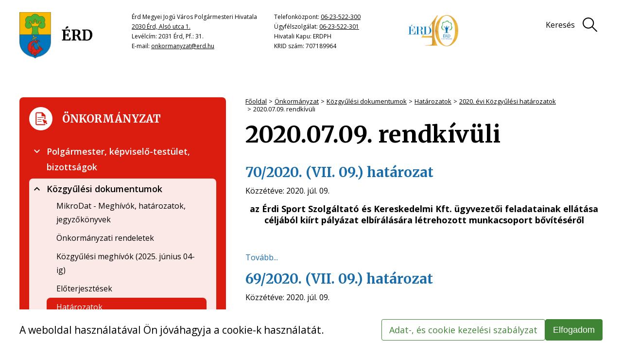

--- FILE ---
content_type: text/html;charset=UTF-8
request_url: http://xn--rd-9ia.hu/onkormanyzat/kozgyulesi-dokumentumok/hatarozatok/kgyhat2020/2020.07.09.-rendkivuli
body_size: 40685
content:
<!DOCTYPE html>
<html class="loading" lang="hu">
    <head>
        <meta charset="utf-8"/>
        <meta http-equiv="X-UA-Compatible" content="IE=edge"/>
        <meta name="msvalidate.01" content="3BCCDF55206A24D581FB4718429E6A06" />
        <meta name="viewport" content="width=device-width, initial-scale=1"/>
        <meta name="context-path" content="/" />

        <title>2020.07.09. rendkívüli - Érd Megyei Jogú Város</title>
        

        <link rel="icon"  href="/assets/site/images/favicon-32x32.png" sizes="32x32"/>
        <link rel="shortcut icon"  href="/assets/site/images/favicon.ico"/>
    
        
        
        
        

        <meta name="og:site_name" content="Érd Megyei Jogú Város" />
        <meta name="og:url" content="/onkormanyzat/kozgyulesi-dokumentumok/hatarozatok/kgyhat2020/2020.07.09.-rendkivuli" />
        <meta name="og:title" content="2020.07.09. rendkívüli" />
        

        
        <meta name="og:type" content="website" />
        
        
            
            
                
                    
                    
                        <meta property="og:image" content="https://www.erd.hu/sites/erd/images/erd1.png">
                    
                
            
        

        <meta name="theme-color" content="#0168B3">
        <meta name="portal:autoLoadModules" content="[&quot;erd-style&quot;,&quot;portal&quot;,&quot;css&quot;]"/>

        <meta name="google-site-verification" content="o3jhLUHmrc5LMIx8URlGDZiOSTzEI0hYsNH-d3M4JV4" />

        <meta name="_csrf" content="87493dad-0187-46b4-b24b-6cca3afce588"/> <meta name="_csrf_header" content="X-SECURITY"/>

        
        
        <script type="text/plain" data-name="portal:loaderConfiguration">{"baseURL":"/assets/","paths":{"@ponte/dialog":"default/modules_vendor/@ponte/dialog","@ponte/dialog-aurelia":"default/modules_vendor/@ponte/dialog-aurelia","alertify":"default/modules_vendor/alertify","aurelia-binding":"default/modules_vendor/aurelia-binding","aurelia-bootstrapper":"default/modules_vendor/aurelia-bootstrapper","aurelia-dependency-injection":"default/modules_vendor/aurelia-dependency-injection","aurelia-dialog":"default/modules_vendor/aurelia-dialog","aurelia-event-aggregator":"default/modules_vendor/aurelia-event-aggregator","aurelia-fetch-client":"default/modules_vendor/aurelia-fetch-client","aurelia-framework":"default/modules_vendor/aurelia-framework","aurelia-history":"default/modules_vendor/aurelia-history","aurelia-history-browser":"default/modules_vendor/aurelia-history-browser","aurelia-loader":"default/modules_vendor/aurelia-loader","aurelia-loader-default":"default/modules_vendor/aurelia-loader-default","aurelia-logging":"default/modules_vendor/aurelia-logging","aurelia-logging-console":"default/modules_vendor/aurelia-logging-console","aurelia-metadata":"default/modules_vendor/aurelia-metadata","aurelia-pal":"default/modules_vendor/aurelia-pal","aurelia-pal-browser":"default/modules_vendor/aurelia-pal-browser","aurelia-path":"default/modules_vendor/aurelia-path","aurelia-polyfills":"default/modules_vendor/aurelia-polyfills","aurelia-route-recognizer":"default/modules_vendor/aurelia-route-recognizer","aurelia-router":"default/modules_vendor/aurelia-router","aurelia-task-queue":"default/modules_vendor/aurelia-task-queue","aurelia-templating":"default/modules_vendor/aurelia-templating","aurelia-templating-binding":"default/modules_vendor/aurelia-templating-binding","aurelia-templating-resources":"default/modules_vendor/aurelia-templating-resources","aurelia-templating-router":"default/modules_vendor/aurelia-templating-router","chart.js":"default/modules_vendor/chart.js","chartjs-plugin-datalabels":"default/modules_vendor/chartjs-plugin-datalabels","chartjs-plugin-stacked100":"default/modules_vendor/chartjs-plugin-stacked100","configurableLogin":"default/modules_site/configurableLogin","css":"default/modules_vendor/css","dateTimePicker":"default/modules_vendor/dateTimePicker","defaultLogin":"default/modules_site/defaultLogin","dokk-core-form":"default/modules_site/dokk-core-form","dokk-datepicker":"default/modules_site/dokk-datepicker","dokk-features-portal-webform-manager":"default/modules_site/dokk-features-portal-webform-manager","dokk-observable":"default/modules_site/dokk-observable","dokk-react-form":"default/modules_site/dokk-react-form","erd-style":"site/modules_site/erd-style","fancybox":"default/modules_vendor/fancybox","fetch":"default/modules_vendor/fetch","forgotPassword":"default/modules_site/forgotPassword","form-portal":"default/modules_site/form-portal","google-maps":"default/modules_vendor/google-maps","google-maps-react":"default/modules_vendor/google-maps-react","imageGallery":"default/modules_site/imageGallery","imask":"default/modules_vendor/imask","jquery":"default/modules_vendor/jquery","jsfile-uploader2":"default/modules_site/jsfile-uploader2","moment":"default/modules_vendor/moment","moment-timezone":"default/modules_vendor/moment-timezone","numeral":"default/modules_vendor/numeral","pdfViewer":"default/modules_site/pdfViewer","portal":"default/modules_site/portal","portal-aurelia":"default/modules_site/portal-aurelia","portal-datepicker":"default/modules_site/portal-datepicker","portal-dialog":"default/modules_site/portal-dialog","portal-select":"default/modules_site/portal-select","quill":"default/modules_vendor/quill","react":"default/modules_vendor/react","react-datepicker":"default/modules_vendor/react-datepicker","react-dom":"default/modules_vendor/react-dom","react-select":"default/modules_vendor/react-select","select2":"default/modules_vendor/select2","slick":"default/modules_vendor/slick","slickCarousel":"default/modules_site/slickCarousel","solr":"default/modules_site/solr","text":"default/modules_vendor/text","tingle":"site/modules_vendor/tingle","tinymce":"default/modules_site/tinymce","token-processors":"default/modules_site/token-processors","tslib":"default/modules_vendor/tslib","tui-chart":"default/modules_vendor/tui-chart","two-js":"default/modules_vendor/two-js"},"packages":{"@ponte/dialog":{"main":"index.js","meta":{"*.js":{"format":"register","build":true},"*.css":{"loader":"css","format":"global"},"*.scss":{"loader":"css","format":"global"}}},"@ponte/dialog-aurelia":{"main":"index.js","meta":{"*.js":{"format":"register","build":true},"*.css":{"loader":"css","format":"global"},"*.scss":{"loader":"css","format":"global"}}},"alertify":{"main":"alertify.min.js","defaultExtension":"js","meta":{"*.js":{"format":"register","exports":"alertify","minify":true,"build":true},"*.css":{"loader":"css","format":"global"},"*.scss":{"loader":"css","format":"global"}}},"aurelia-binding":{"main":"aurelia-binding.js","defaultExtension":"js","meta":{"*.js":{"format":"register","minify":true,"build":true},"*.css":{"loader":"css","format":"global"},"*.scss":{"loader":"css","format":"global"}}},"aurelia-bootstrapper":{"main":"aurelia-bootstrapper","defaultExtension":"js","meta":{"*.js":{"format":"register","minify":true,"build":true},"*.css":{"loader":"css","format":"global"},"*.scss":{"loader":"css","format":"global"}}},"aurelia-dependency-injection":{"main":"aurelia-dependency-injection","defaultExtension":"js","meta":{"*.js":{"format":"register","minify":true,"build":true},"*.css":{"loader":"css","format":"global"},"*.scss":{"loader":"css","format":"global"}}},"aurelia-dialog":{"main":"aurelia-dialog","defaultExtension":"js","meta":{"*.js":{"format":"register","minify":true,"build":true},"*.css":{"loader":"css","format":"global"},"*.scss":{"loader":"css","format":"global"}}},"aurelia-event-aggregator":{"main":"aurelia-event-aggregator","defaultExtension":"js","meta":{"*.js":{"format":"register","minify":true,"build":true},"*.css":{"loader":"css","format":"global"},"*.scss":{"loader":"css","format":"global"}}},"aurelia-fetch-client":{"main":"aurelia-fetch-client.js","defaultExtension":"js","meta":{"*.js":{"format":"register","minify":true,"build":true},"*.css":{"loader":"css","format":"global"},"*.scss":{"loader":"css","format":"global"}}},"aurelia-framework":{"main":"aurelia-framework","defaultExtension":"js","meta":{"*.js":{"format":"register","minify":true,"build":true},"*.css":{"loader":"css","format":"global"},"*.scss":{"loader":"css","format":"global"}}},"aurelia-history":{"main":"aurelia-history","defaultExtension":"js","meta":{"*.js":{"format":"register","minify":true,"build":true},"*.css":{"loader":"css","format":"global"},"*.scss":{"loader":"css","format":"global"}}},"aurelia-history-browser":{"main":"aurelia-history-browser","defaultExtension":"js","meta":{"*.js":{"format":"register","minify":true,"build":true},"*.css":{"loader":"css","format":"global"},"*.scss":{"loader":"css","format":"global"}}},"aurelia-loader":{"main":"aurelia-loader","defaultExtension":"js","meta":{"*.js":{"format":"register","minify":true,"build":true},"*.css":{"loader":"css","format":"global"},"*.scss":{"loader":"css","format":"global"}}},"aurelia-loader-default":{"main":"aurelia-loader-default","defaultExtension":"js","meta":{"*.js":{"format":"register","minify":true,"build":true},"*.css":{"loader":"css","format":"global"},"*.scss":{"loader":"css","format":"global"}}},"aurelia-logging":{"main":"aurelia-logging","defaultExtension":"js","meta":{"*.js":{"format":"register","minify":true,"build":true},"*.css":{"loader":"css","format":"global"},"*.scss":{"loader":"css","format":"global"}}},"aurelia-logging-console":{"main":"aurelia-logging-console","defaultExtension":"js","meta":{"*.js":{"format":"register","minify":true,"build":true},"*.css":{"loader":"css","format":"global"},"*.scss":{"loader":"css","format":"global"}}},"aurelia-metadata":{"main":"aurelia-metadata","defaultExtension":"js","meta":{"*.js":{"format":"register","minify":true,"build":true},"*.css":{"loader":"css","format":"global"},"*.scss":{"loader":"css","format":"global"}}},"aurelia-pal":{"main":"aurelia-pal","defaultExtension":"js","meta":{"*.js":{"format":"register","minify":true,"build":true},"*.css":{"loader":"css","format":"global"},"*.scss":{"loader":"css","format":"global"}}},"aurelia-pal-browser":{"main":"aurelia-pal-browser","defaultExtension":"js","meta":{"*.js":{"format":"register","minify":true,"build":true},"*.css":{"loader":"css","format":"global"},"*.scss":{"loader":"css","format":"global"}}},"aurelia-path":{"main":"aurelia-path","defaultExtension":"js","meta":{"*.js":{"format":"register","minify":true,"build":true},"*.css":{"loader":"css","format":"global"},"*.scss":{"loader":"css","format":"global"}}},"aurelia-polyfills":{"main":"aurelia-polyfills","defaultExtension":"js","meta":{"*.js":{"format":"register","minify":true,"build":true},"*.css":{"loader":"css","format":"global"},"*.scss":{"loader":"css","format":"global"}}},"aurelia-route-recognizer":{"main":"aurelia-route-recognizer","defaultExtension":"js","meta":{"*.js":{"format":"register","minify":true,"build":true},"*.css":{"loader":"css","format":"global"},"*.scss":{"loader":"css","format":"global"}}},"aurelia-router":{"main":"aurelia-router","defaultExtension":"js","meta":{"*.js":{"format":"register","minify":true,"build":true},"*.css":{"loader":"css","format":"global"},"*.scss":{"loader":"css","format":"global"}}},"aurelia-task-queue":{"main":"aurelia-task-queue","defaultExtension":"js","meta":{"*.js":{"format":"register","minify":true,"build":true},"*.css":{"loader":"css","format":"global"},"*.scss":{"loader":"css","format":"global"}}},"aurelia-templating":{"main":"aurelia-templating","defaultExtension":"js","meta":{"*.js":{"format":"register","minify":true,"build":true},"*.css":{"loader":"css","format":"global"},"*.scss":{"loader":"css","format":"global"}}},"aurelia-templating-binding":{"main":"aurelia-templating-binding","defaultExtension":"js","meta":{"*.js":{"format":"register","minify":true,"build":true},"*.css":{"loader":"css","format":"global"},"*.scss":{"loader":"css","format":"global"}}},"aurelia-templating-resources":{"main":"aurelia-templating-resources","defaultExtension":"js","meta":{"*.js":{"format":"register","minify":true,"build":true},"*.css":{"loader":"css","format":"global"},"*.scss":{"loader":"css","format":"global"}}},"aurelia-templating-router":{"main":"aurelia-templating-router","defaultExtension":"js","meta":{"*.js":{"format":"register","minify":true,"build":true},"*.css":{"loader":"css","format":"global"},"*.scss":{"loader":"css","format":"global"}}},"chart.js":{"main":"Chart.js","meta":{"Chart.js":{"format":"register","minify":true,"build":true},"*.css":{"loader":"css","format":"global"},"*.scss":{"loader":"css","format":"global"}}},"chartjs-plugin-datalabels":{"main":"chartjs-plugin-datalabels.js","meta":{"chartjs-plugin-datalabels.js":{"format":"register","minify":true,"build":true},"*.css":{"loader":"css","format":"global"},"*.scss":{"loader":"css","format":"global"}}},"chartjs-plugin-stacked100":{"main":"index.js","meta":{"index.js":{"minify":true,"build":true,"format":"register"},"*.css":{"loader":"css","format":"global"},"*.scss":{"loader":"css","format":"global"}}},"configurableLogin":{"main":"login.js","defaultExtension":"js","meta":{"*.js":{"minify":true,"build":true,"format":"register"},"*.scss":{"loader":"css","format":"global"},"*.css":{"loader":"css","format":"global"}}},"css":{"main":"css.js","meta":{"*.js":{"build":true,"format":"register"},"*.css":{"loader":"css","format":"global"},"*.scss":{"loader":"css","format":"global"}}},"dateTimePicker":{"main":"DateTimePicker.js","defaultExtension":"js","meta":{"*.js":{"format":"register","exports":"jQuery","deps":["jquery/jquery-ui-1.12.1"],"minify":true,"build":true},"*.css":{"loader":"css","format":"global"},"*.scss":{"loader":"css","format":"global"}}},"defaultLogin":{"main":"login.js","defaultExtension":"js","meta":{"*.js":{"minify":true,"build":true,"format":"register"},"*.scss":{"loader":"css","format":"global"},"*.css":{"loader":"css","format":"global"}}},"dokk-core-form":{"main":"dist/index.js","defaultExtension":"js","meta":{"dist/*.js":{"format":"register","minify":true,"build":true},"*.css":{"loader":"css","format":"global"},"*.scss":{"loader":"css","format":"global"}}},"dokk-datepicker":{"main":"dist/index.js","defaultExtension":"js","meta":{"*.js":{"format":"register","build":true},"*.css":{"loader":"css","format":"global"},"*.scss":{"loader":"css","format":"global"}}},"dokk-features-portal-webform-manager":{"main":"dist/webform-manager.js","defaultExtension":"js","meta":{"dist/*.js":{"format":"register","build":true},"*.css":{"loader":"css","format":"global"},"*.scss":{"loader":"css","format":"global"}}},"dokk-observable":{"main":"dist/index.js","defaultExtension":"js","meta":{"dist/*.js":{"format":"register","minify":true,"build":true},"*.css":{"loader":"css","format":"global"},"*.scss":{"loader":"css","format":"global"}}},"dokk-react-form":{"main":"useForm.js","defaultExtension":"js","meta":{"*.js":{"build":true,"format":"register"},"*.css":{"loader":"css","format":"global"},"*.scss":{"loader":"css","format":"global"}}},"erd-style":{"main":"erd-style.js","meta":{"*.js":{"build":true,"format":"register"},"*.scss":{"loader":"css","format":"global"},"*.css":{"loader":"css","format":"global"}}},"fancybox":{"main":"jquery.fancybox.min.js","defaultExtension":"js","meta":{"*.js":{"format":"register","exports":"jQuery","deps":["jquery","./jquery.fancybox.min.css"],"minify":true,"build":true},"*.css":{"loader":"css","format":"global"},"*.scss":{"loader":"css","format":"global"}}},"fetch":{"main":"fetch.2.0.3.min.js","defaultExtension":"js","meta":{"*.js":{"format":"register","exports":"jQuery","build":true},"*.css":{"loader":"css","format":"global"},"*.scss":{"loader":"css","format":"global"}}},"forgotPassword":{"main":"forgotPasswordChanger.js","defaultExtension":"js","meta":{"forgotPasswordChanger.js":{"build":true,"format":"register"},"*.css":{"loader":"css","format":"global"},"*.scss":{"loader":"css","format":"global"}}},"form-portal":{"main":"dist/form-portal.js","defaultExtension":"js","meta":{"dist/*.js":{"format":"register","minify":true,"build":true},"*.css":{"loader":"css","format":"global"},"*.scss":{"loader":"css","format":"global"}}},"google-maps":{"main":"google-maps.js","defaultExtension":"js","meta":{"*.js":{"minify":true,"build":true,"format":"register"},"*.css":{"loader":"css","format":"global"},"*.scss":{"loader":"css","format":"global"}}},"google-maps-react":{"main":"google_maps_api.jsx","defaultExtension":"jsx","meta":{"*.jsx":{"minify":true,"build":true,"format":"register"},"*.css":{"loader":"css","format":"global"},"*.scss":{"loader":"css","format":"global"}}},"imageGallery":{"main":"image-gallery.js","defaultExtension":"js","meta":{"image-gallery.js":{"deps":["./image-gallery.css"],"build":true,"format":"register"},"image-gallery.css":{"loader":"css","format":"global"},"*.css":{"loader":"css","format":"global"},"*.scss":{"loader":"css","format":"global"}}},"imask":{"main":"imask.min.js","meta":{"*.js":{"format":"register","minify":true,"build":true},"*.css":{"loader":"css","format":"global"},"*.scss":{"loader":"css","format":"global"}}},"jquery":{"main":"index.js","defaultExtension":"js","meta":{"index.js":{"format":"register","minify":true,"build":true},"jquery-3.6.0.min.js":{"format":"register","exports":"jQuery","minify":true,"deps":[],"build":true},"jquery-ui-1.12.1/*.js":{"format":"register","exports":"jQuery","minify":true,"deps":["../jquery-3.6.0.min.js"],"build":true},"jquery-ui-1.12.1/*.css":{"loader":"css","format":"global"},"*.css":{"loader":"css","format":"global"},"*.scss":{"loader":"css","format":"global"}}},"jsfile-uploader2":{"main":"dist/index.js","defaultExtension":"js","meta":{"*.js":{"format":"register","build":true},"*.css":{"loader":"css","format":"global"},"*.scss":{"loader":"css","format":"global"}}},"moment":{"main":"moment-main.js","defaultExtension":"js","meta":{"*.js":{"format":"register","minify":true,"build":true},"*.css":{"loader":"css","format":"global"},"*.scss":{"loader":"css","format":"global"}}},"moment-timezone":{"main":"moment-timezone-with-data.js","defaultExtension":"js","meta":{"*.js":{"format":"register","minify":true,"build":true},"*.css":{"loader":"css","format":"global"},"*.scss":{"loader":"css","format":"global"}}},"numeral":{"main":"index.js","defaultExtension":"js","meta":{"index.js":{"minify":true,"build":true,"format":"register"},"locales.js":{"format":"register","deps":["./numeral"],"minify":true,"build":true},"numeral.js":{"format":"register","minify":true,"build":true},"*.css":{"loader":"css","format":"global"},"*.scss":{"loader":"css","format":"global"}}},"pdfViewer":{"main":"pdf-pager.jsx","defaultExtension":"js","meta":{"pdf-viewer.js":{"deps":[],"build":true,"format":"register"},"*.jsx":{"deps":[],"build":true,"format":"register"},"*.scss":{"loader":"css","format":"global"},"*.css":{"loader":"css","format":"global"}}},"portal":{"main":"dist/portal.js","defaultExtension":"js","meta":{"dist/*.js":{"format":"register","build":true},"*.css":{"loader":"css","format":"global"},"*.scss":{"loader":"css","format":"global"}}},"portal-aurelia":{"main":"dist/main.js","defaultExtension":"js","meta":{"*.js":{"format":"register","build":true},"*.css":{"loader":"css","format":"global"},"*.scss":{"loader":"css","format":"global"}}},"portal-datepicker":{"main":"index.jsx","defaultExtension":"jsx","meta":{"*.js":{"build":true,"format":"register"},"*.jsx":{"build":true,"format":"register"},"*.scss":{"loader":"css","format":"global"},"*.css":{"loader":"css","format":"global"}}},"portal-dialog":{"main":"src/portal-dialog.js","defaultExtension":"js","meta":{"*.js":{"format":"register","build":true},"*.css":{"loader":"css","format":"global"},"*.scss":{"loader":"css","format":"global"}}},"portal-select":{"main":"index.jsx","defaultExtension":"jsx","meta":{"*.jsx":{"build":true,"format":"register"},"*.css":{"loader":"css","format":"global"},"*.scss":{"loader":"css","format":"global"}}},"quill":{"main":"quill.min.js","defaultExtension":"js","meta":{"*.js":{"format":"register","exports":"Quill","deps":["./quill.snow.css"],"build":true},"*.css":{"loader":"css","format":"global"},"*.scss":{"loader":"css","format":"global"}}},"react":{"main":"react.min.js","defaultExtension":"js","meta":{"react.min.js":{"format":"amd","deps":[]},"*.css":{"loader":"css","format":"global"},"*.scss":{"loader":"css","format":"global"}}},"react-datepicker":{"main":"dist/react-datepicker.js","defaultExtension":"js","meta":{"react-datepicker.js":{"format":"amd"},"*.css":{"loader":"css","format":"global"},"*.scss":{"loader":"css","format":"global"}}},"react-dom":{"main":"react-dom.min.js","defaultExtension":"js","meta":{"react-dom.min.js":{"format":"amd","deps":["react"]},"*.css":{"loader":"css","format":"global"},"*.scss":{"loader":"css","format":"global"}}},"react-select":{"main":"index-prod.umd.js","defaultExtension":"js","meta":{"index-prod.umd.js":{"format":"amd","deps":[]},"*.css":{"loader":"css","format":"global"},"*.scss":{"loader":"css","format":"global"}}},"select2":{"main":"index.js","meta":{"select2.min.js":{"format":"register","minify":true,"build":true},"index.js":{"minify":true,"build":true,"format":"register"},"*.css":{"loader":"css","format":"global"},"*.scss":{"loader":"css","format":"global"}}},"slick":{"main":"slick.min.js","defaultExtension":"js","meta":{"slick.min.js":{"format":"register","export":"jQuery","minify":true,"deps":["jquery","./slick.scss","./slick-theme.scss"],"build":true},"*.scss":{"loader":"css","format":"global"},"*.css":{"loader":"css","format":"global"}}},"slickCarousel":{"main":"carousel.js","defaultExtension":"js","meta":{"carousel.js":{"build":true,"format":"register"},"responsiveConfigPlugin.js":{"build":true,"format":"register"},"simpleConfigPlugin.js":{"build":true,"format":"register"},"*.css":{"loader":"css","format":"global"},"*.scss":{"loader":"css","format":"global"}}},"solr":{"defaultExtension":"js","meta":{"solr_result.js":{"build":true,"format":"register"},"testPlugin.js":{"build":true,"format":"register"},"solr_search.js":{"build":true,"format":"register"},"solr_spell.js":{"build":true,"format":"register"},"typeahead.bundle.min.js":{"format":"register","exports":"jQuery","build":true},"*.css":{"loader":"css","format":"global"},"*.scss":{"loader":"css","format":"global"}}},"text":{"main":"text.js","meta":{"*.js":{"format":"register","minify":true,"build":true},"*.css":{"loader":"css","format":"global"},"*.scss":{"loader":"css","format":"global"}}},"tingle":{"main":"tingle.min.js","meta":{"*.js":{"format":"register","minify":true,"deps":["./tingle.min.css"],"build":true},"*.css":{"loader":"css","format":"global"},"*.scss":{"loader":"css","format":"global"}}},"tinymce":{"main":"dist/index.js","defaultExtension":"js","meta":{"*.js":{"format":"register","build":true},"*.css":{"loader":"css","format":"global"},"*.scss":{"loader":"css","format":"global"}}},"token-processors":{"defaultExtension":"js","meta":{"*.js":{"build":true,"format":"register"},"*.css":{"loader":"css","format":"global"},"*.scss":{"loader":"css","format":"global"}}},"tslib":{"main":"tslib.js","meta":{"*.js":{"format":"register","build":true},"*.css":{"loader":"css","format":"global"},"*.scss":{"loader":"css","format":"global"}}},"tui-chart":{"main":"index.js","defaultExtension":"js","meta":{"*.js":{"format":"amd","deps":[]},"*.css":{"loader":"css","format":"global"},"*.scss":{"loader":"css","format":"global"}}},"two-js":{"main":"two.min.js","defaultExtension":"js","meta":{"*.js":{"minify":true,"build":true,"format":"register"},"*.css":{"loader":"css","format":"global"},"*.scss":{"loader":"css","format":"global"}}}},"bundles":{"default/modules_vendor/aurelia-binding/aurelia-binding.bundle.js":["aurelia-binding/aurelia-binding.js","aurelia-binding/index.js"],"default/modules_vendor/aurelia-bootstrapper/aurelia-bootstrapper.bundle.js":["aurelia-bootstrapper/aurelia-bootstrapper.js","aurelia-bootstrapper/index.js"],"default/modules_vendor/aurelia-dependency-injection/aurelia-dependency-injection.bundle.js":["aurelia-dependency-injection/aurelia-dependency-injection.js","aurelia-dependency-injection/index.js"],"default/modules_vendor/aurelia-dialog/aurelia-dialog.bundle.js":["aurelia-dialog/interfaces.js","aurelia-dialog/lifecycle.js","aurelia-dialog/dialog-renderer.js","aurelia-dialog/renderer.js","aurelia-dialog/aurelia-dialog.js","aurelia-dialog/ux-dialog-header.js","aurelia-dialog/dialog-close-error.js","aurelia-dialog/dialog-result.js","aurelia-dialog/dialog-service.js","aurelia-dialog/dialog-settings.js","aurelia-dialog/dialog-configuration.js","aurelia-dialog/dialog-cancel-error.js","aurelia-dialog/dialog-controller.js","aurelia-dialog/ux-dialog-body.js","aurelia-dialog/attach-focus.js","aurelia-dialog/ux-dialog.js","aurelia-dialog/ux-dialog-footer.js"],"default/modules_vendor/aurelia-event-aggregator/aurelia-event-aggregator.bundle.js":["aurelia-event-aggregator/index.js","aurelia-event-aggregator/aurelia-event-aggregator.js"],"default/modules_vendor/aurelia-fetch-client/aurelia-fetch-client.bundle.js":["aurelia-fetch-client/aurelia-fetch-client.js","aurelia-fetch-client/index.js"],"default/modules_vendor/aurelia-framework/aurelia-framework.bundle.js":["aurelia-framework/index.js","aurelia-framework/aurelia-framework.js"],"default/modules_vendor/aurelia-history/aurelia-history.bundle.js":["aurelia-history/aurelia-history.js","aurelia-history/index.js"],"default/modules_vendor/aurelia-history-browser/aurelia-history-browser.bundle.js":["aurelia-history-browser/index.js","aurelia-history-browser/aurelia-history-browser.js"],"default/modules_vendor/aurelia-loader/aurelia-loader.bundle.js":["aurelia-loader/index.js","aurelia-loader/aurelia-loader.js"],"default/modules_vendor/aurelia-loader-default/aurelia-loader-default.bundle.js":["aurelia-loader-default/aurelia-loader-default.js","aurelia-loader-default/index.js"],"default/modules_vendor/aurelia-logging/aurelia-logging.bundle.js":["aurelia-logging/index.js","aurelia-logging/aurelia-logging.js"],"default/modules_vendor/aurelia-logging-console/aurelia-logging-console.bundle.js":["aurelia-logging-console/aurelia-logging-console.js","aurelia-logging-console/index.js"],"default/modules_vendor/aurelia-metadata/aurelia-metadata.bundle.js":["aurelia-metadata/aurelia-metadata.js","aurelia-metadata/index.js"],"default/modules_vendor/aurelia-pal/aurelia-pal.bundle.js":["aurelia-pal/aurelia-pal.js","aurelia-pal/index.js"],"default/modules_vendor/aurelia-pal-browser/aurelia-pal-browser.bundle.js":["aurelia-pal-browser/index.js","aurelia-pal-browser/aurelia-pal-browser.js"],"default/modules_vendor/aurelia-path/aurelia-path.bundle.js":["aurelia-path/aurelia-path.js","aurelia-path/index.js"],"default/modules_vendor/aurelia-polyfills/aurelia-polyfills.bundle.js":["aurelia-polyfills/index.js","aurelia-polyfills/aurelia-polyfills.js"],"default/modules_vendor/aurelia-route-recognizer/aurelia-route-recognizer.bundle.js":["aurelia-route-recognizer/index.js","aurelia-route-recognizer/aurelia-route-recognizer.js"],"default/modules_vendor/aurelia-router/aurelia-router.bundle.js":["aurelia-router/index.js","aurelia-router/aurelia-router.js"],"default/modules_vendor/aurelia-task-queue/aurelia-task-queue.bundle.js":["aurelia-task-queue/index.js","aurelia-task-queue/aurelia-task-queue.js"],"default/modules_vendor/aurelia-templating/aurelia-templating.bundle.js":["aurelia-templating/aurelia-templating.js","aurelia-templating/index.js"],"default/modules_vendor/aurelia-templating-binding/aurelia-templating-binding.bundle.js":["aurelia-templating-binding/aurelia-templating-binding.js","aurelia-templating-binding/index.js"],"default/modules_vendor/aurelia-templating-resources/aurelia-templating-resources.bundle.js":["aurelia-templating-resources/show.js","aurelia-templating-resources/debounce-binding-behavior.js","aurelia-templating-resources/number-repeat-strategy.js","aurelia-templating-resources/replaceable.js","aurelia-templating-resources/else.js","aurelia-templating-resources/binding-signaler.js","aurelia-templating-resources/html-sanitizer.js","aurelia-templating-resources/if.js","aurelia-templating-resources/repeat-strategy-locator.js","aurelia-templating-resources/array-repeat-strategy.js","aurelia-templating-resources/hide.js","aurelia-templating-resources/sanitize-html.js","aurelia-templating-resources/index.js","aurelia-templating-resources/map-repeat-strategy.js","aurelia-templating-resources/aurelia-templating-resources.js","aurelia-templating-resources/compose.js","aurelia-templating-resources/html-resource-plugin.js","aurelia-templating-resources/css-resource.js","aurelia-templating-resources/update-trigger-binding-behavior.js","aurelia-templating-resources/with.js","aurelia-templating-resources/signal-binding-behavior.js","aurelia-templating-resources/if-core.js","aurelia-templating-resources/repeat-utilities.js","aurelia-templating-resources/aurelia-hide-style.js","aurelia-templating-resources/abstract-repeater.js","aurelia-templating-resources/binding-mode-behaviors.js","aurelia-templating-resources/analyze-view-factory.js","aurelia-templating-resources/throttle-binding-behavior.js","aurelia-templating-resources/null-repeat-strategy.js","aurelia-templating-resources/set-repeat-strategy.js","aurelia-templating-resources/repeat.js","aurelia-templating-resources/dynamic-element.js","aurelia-templating-resources/attr-binding-behavior.js","aurelia-templating-resources/self-binding-behavior.js","aurelia-templating-resources/focus.js"],"default/modules_vendor/aurelia-templating-router/aurelia-templating-router.bundle.js":["aurelia-templating-router/route-href.js","aurelia-templating-router/index.js","aurelia-templating-router/router-view.js","aurelia-templating-router/route-loader.js","aurelia-templating-router/aurelia-templating-router.js"],"default/modules_vendor/css/css.bundle.js":["css/css.js","css/dokk-theme.js"],"default/modules_site/dokk-core-form/dokk-core-form.bundle.js":["dokk-core-form/dist/index.js"],"default/modules_site/dokk-features-portal-webform-manager/webform-manager.bundle.js":["dokk-features-portal-webform-manager/dist/common/form-detail-panel/form-submission-list-item.html.js","dokk-features-portal-webform-manager/dist/dashboard/routes/category-tree.js","dokk-features-portal-webform-manager/dist/dashboard/routes/form-list.js","dokk-features-portal-webform-manager/dist/dashboard/custom-elements/tree-view-node.js","dokk-features-portal-webform-manager/dist/dashboard/routes/empty-form-detail.js","dokk-features-portal-webform-manager/dist/common/util/inline-dialog-renderer.js","dokk-features-portal-webform-manager/dist/common/form-panel/form-panel.html.js","dokk-features-portal-webform-manager/dist/common/service/webform-submit-adapter-manager.js","dokk-features-portal-webform-manager/dist/common/service/inline-dialog-service.js","dokk-features-portal-webform-manager/dist/css/eform_main.scss.js","dokk-features-portal-webform-manager/dist/common/form-detail-panel/webform-meta-status.html.js","dokk-features-portal-webform-manager/dist/dashboard/custom-elements/search-bar.js","dokk-features-portal-webform-manager/dist/dashboard/custom-elements/form-row.html.js","dokk-features-portal-webform-manager/dist/dashboard/custom-elements/tree-view-node.html.js","dokk-features-portal-webform-manager/dist/dashboard/custom-elements/page-list.html.js","dokk-features-portal-webform-manager/dist/dashboard/routes/form-detail.js","dokk-features-portal-webform-manager/dist/dashboard/routes/category-tree.html.js","dokk-features-portal-webform-manager/dist/dashboard/routes/form-list.html.js","dokk-features-portal-webform-manager/dist/dashboard/app.js","dokk-features-portal-webform-manager/dist/common/util/AnimationSystem.js","dokk-features-portal-webform-manager/dist/common/custom-elements/dashboard-date-time-picker.js","dokk-features-portal-webform-manager/dist/dashboard/app.html.js","dokk-features-portal-webform-manager/dist/common/util/observable/observable-adapter.js","dokk-features-portal-webform-manager/dist/common/util/query.js","dokk-features-portal-webform-manager/dist/common/form-detail-panel/submission-meta-state.html.js","dokk-features-portal-webform-manager/dist/common/form-detail-panel/form-submission-list.html.js","dokk-features-portal-webform-manager/dist/common/util/observable/object-with-observer.js","dokk-features-portal-webform-manager/dist/webform-controller/webform-controller.html.js","dokk-features-portal-webform-manager/dist/common/custom-elements/inline-dialog-view.js","dokk-features-portal-webform-manager/dist/form-detail/app.js","dokk-features-portal-webform-manager/dist/common/constants.js","dokk-features-portal-webform-manager/dist/dashboard/custom-elements/tree-view.js","dokk-features-portal-webform-manager/dist/common/form-detail-panel/webform-meta-state.js","dokk-features-portal-webform-manager/dist/webform-manager.js","dokk-features-portal-webform-manager/dist/dashboard/custom-elements/form-row.js","dokk-features-portal-webform-manager/dist/common/form-detail-panel/form-submission-list-item.js","dokk-features-portal-webform-manager/dist/common/util/path-builder.js","dokk-features-portal-webform-manager/dist/common/util/event-emitter.js","dokk-features-portal-webform-manager/dist/form-detail/app.html.js","dokk-features-portal-webform-manager/dist/common/service/form-service.js","dokk-features-portal-webform-manager/dist/common/form-detail-panel/form-submission-list.js","dokk-features-portal-webform-manager/dist/webform-controller/webform-controller.js","dokk-features-portal-webform-manager/dist/common/util/task-queue.js","dokk-features-portal-webform-manager/dist/common/form-detail-panel/form-detail-panel.js","dokk-features-portal-webform-manager/dist/form-detail-panel.js","dokk-features-portal-webform-manager/dist/dashboard/custom-elements/form-breadcrumb.html.js","dokk-features-portal-webform-manager/dist/common/util/observable/observable.js","dokk-features-portal-webform-manager/dist/common/util/observable/task-manager.js","dokk-features-portal-webform-manager/dist/common/form-detail-panel/submission-meta-state.js","dokk-features-portal-webform-manager/dist/common/custom-elements/dashboard-date-time-picker.html.js","dokk-features-portal-webform-manager/dist/common/common.js","dokk-features-portal-webform-manager/dist/common/util/observable/task-manager-decorator.js","dokk-features-portal-webform-manager/dist/common/form-detail-panel/webform-meta-state.html.js","dokk-features-portal-webform-manager/dist/dashboard/routes/form-detail.html.js","dokk-features-portal-webform-manager/dist/dashboard/custom-elements/search-bar.html.js","dokk-features-portal-webform-manager/dist/dashboard/routes/empty-form-detail.html.js","dokk-features-portal-webform-manager/dist/common/form-detail-panel/form-detail-panel.html.js","dokk-features-portal-webform-manager/dist/dashboard/custom-elements/form-breadcrumb.js","dokk-features-portal-webform-manager/dist/common/form-detail-panel/webform-meta-status.js","dokk-features-portal-webform-manager/dist/common/form-panel/form-panel.js","dokk-features-portal-webform-manager/dist/dashboard.js","dokk-features-portal-webform-manager/dist/dashboard/custom-elements/tree-view.html.js","dokk-features-portal-webform-manager/dist/dashboard/custom-elements/page-list.js","dokk-features-portal-webform-manager/dist/common/util/smooth-scroll.js"],"default/modules_site/dokk-observable/dokk-observable.bundle.js":["dokk-observable/dist/index.js"],"default/modules_site/form-portal/form-portal.bundle.js":["form-portal/dist/view-components/portal-view-component.js","form-portal/dist/view-components/item-sort-component.css.js","form-portal/dist/plugin/select-component.css.js","form-portal/dist/view-components/view-component-utils.js","form-portal/dist/view-components/portal-view-descriptor-builder.js","form-portal/dist/view-components/object-panel/object-panel-descriptor-builder.js","form-portal/dist/plugin/formatted-text.js","form-portal/dist/form-query-util.js","form-portal/dist/view-components/array-control/array-component-view.js","form-portal/dist/plugin/file-upload.js","form-portal/dist/view-components/panel/panel-descriptor-builder.js","form-portal/dist/view-components/columns-control/columns-control-descriptor-builder.js","form-portal/dist/view-components/item-sort-component.js","form-portal/dist/view-components/select-boxes-component.js","form-portal/dist/view-components/tabs-control/tabs-control.js","form-portal/dist/interfaces.js","form-portal/dist/view-components/panel/panel.js","form-portal/dist/plugin/file-upload-component.js","form-portal/dist/view-components/wizard/wizard-descriptor-builder.js","form-portal/dist/view-components/number-field-component.js","form-portal/dist/view-components/wizard/wizard.js","form-portal/dist/view-components/date-field-component.js","form-portal/dist/view-components/array-control/array-component-desriptor-builder.js","form-portal/dist/view-components/tabs-control/tabs-control-descriptor-builder.js","form-portal/dist/view-components/checkbox-field-component.js","form-portal/dist/view-components/object-panel/object-panel.js","form-portal/dist/form-portal.js","form-portal/dist/plugin/formatted-text-component.js","form-portal/dist/view-components/columns-control/columns-control.js","form-portal/dist/form-manager.js","form-portal/dist/view-components/static-text-component.js","form-portal/dist/plugin/select-component.js","form-portal/dist/view-components/columns-control/columns-control.scss.js","form-portal/dist/view-components/text-field-component.js","form-portal/dist/view-components/portal-view-component.css.js","form-portal/dist/builder/view-component-factory.js","form-portal/dist/plugin/file-upload-component.css.js","form-portal/dist/keep-alive.js","form-portal/dist/view-components/text-area-component.js"],"default/modules_vendor/jquery/jquery.bundle.js":["jquery/jquery-ui-1.12.1/jquery-ui.min.js","jquery/jquery-3.6.0.min.js","jquery/index.js"],"default/modules_vendor/numeral/numeral.bundle.js":["numeral/index.js","numeral/locales.js","numeral/numeral.js"],"default/modules_site/portal/portal.bundle.js":["portal/dist/modules/translate.js","portal/dist/modules/mouse-intent.js","portal/dist/basic-components/pager.scss.js","portal/dist/modules/recaptcha.js","portal/dist/modules/datepicker.js","portal/dist/bootstrap.js","portal/dist/basic-components/menu.scss.js","portal/dist/modules/transition.js","portal/dist/basic-components/accordion.scss.js","portal/dist/basic-components/menu.js","portal/dist/modules/datepicker.scss.js","portal/dist/modules/event-emitter.js","portal/dist/modules/http-client.js","portal/dist/modules/logger.js","portal/dist/modules/user-management.js","portal/dist/basic-components/grid.scss.js","portal/dist/modules/portal.scss.js","portal/dist/modules/yt-player.js","portal/dist/simple-upload.js","portal/dist/basic-components/popup.js","portal/dist/portal.js","portal/dist/basic-components/grid.js","portal/dist/basic-components/tabs.js","portal/dist/basic-components/form.scss.js","portal/dist/basic-components/pager.js","portal/dist/basic-components/accordion.js","portal/dist/modules/cache.js","portal/dist/basic-components/form.js","portal/dist/basic-components/tabs.scss.js","portal/dist/basic-components/popup.scss.js","portal/dist/modules/portal.js","portal/dist/dialog.js"],"default/modules_vendor/select2/select2.bundle.js":["select2/index.js","select2/select2.min.js"]},"meta":{"default/modules_vendor/aurelia-binding/aurelia-binding.bundle.js":{"format":"register"},"default/modules_vendor/aurelia-bootstrapper/aurelia-bootstrapper.bundle.js":{"format":"register"},"default/modules_vendor/aurelia-dependency-injection/aurelia-dependency-injection.bundle.js":{"format":"register"},"default/modules_vendor/aurelia-dialog/aurelia-dialog.bundle.js":{"format":"register"},"default/modules_vendor/aurelia-event-aggregator/aurelia-event-aggregator.bundle.js":{"format":"register"},"default/modules_vendor/aurelia-fetch-client/aurelia-fetch-client.bundle.js":{"format":"register"},"default/modules_vendor/aurelia-framework/aurelia-framework.bundle.js":{"format":"register"},"default/modules_vendor/aurelia-history/aurelia-history.bundle.js":{"format":"register"},"default/modules_vendor/aurelia-history-browser/aurelia-history-browser.bundle.js":{"format":"register"},"default/modules_vendor/aurelia-loader/aurelia-loader.bundle.js":{"format":"register"},"default/modules_vendor/aurelia-loader-default/aurelia-loader-default.bundle.js":{"format":"register"},"default/modules_vendor/aurelia-logging/aurelia-logging.bundle.js":{"format":"register"},"default/modules_vendor/aurelia-logging-console/aurelia-logging-console.bundle.js":{"format":"register"},"default/modules_vendor/aurelia-metadata/aurelia-metadata.bundle.js":{"format":"register"},"default/modules_vendor/aurelia-pal/aurelia-pal.bundle.js":{"format":"register"},"default/modules_vendor/aurelia-pal-browser/aurelia-pal-browser.bundle.js":{"format":"register"},"default/modules_vendor/aurelia-path/aurelia-path.bundle.js":{"format":"register"},"default/modules_vendor/aurelia-polyfills/aurelia-polyfills.bundle.js":{"format":"register"},"default/modules_vendor/aurelia-route-recognizer/aurelia-route-recognizer.bundle.js":{"format":"register"},"default/modules_vendor/aurelia-router/aurelia-router.bundle.js":{"format":"register"},"default/modules_vendor/aurelia-task-queue/aurelia-task-queue.bundle.js":{"format":"register"},"default/modules_vendor/aurelia-templating/aurelia-templating.bundle.js":{"format":"register"},"default/modules_vendor/aurelia-templating-binding/aurelia-templating-binding.bundle.js":{"format":"register"},"default/modules_vendor/aurelia-templating-resources/aurelia-templating-resources.bundle.js":{"format":"register"},"default/modules_vendor/aurelia-templating-router/aurelia-templating-router.bundle.js":{"format":"register"},"default/modules_vendor/css/css.bundle.js":{"format":"register"},"default/modules_site/dokk-core-form/dokk-core-form.bundle.js":{"format":"register"},"default/modules_site/dokk-features-portal-webform-manager/webform-manager.bundle.js":{"format":"register"},"default/modules_site/dokk-observable/dokk-observable.bundle.js":{"format":"register"},"default/modules_site/form-portal/form-portal.bundle.js":{"format":"register"},"default/modules_vendor/jquery/jquery.bundle.js":{"format":"register"},"default/modules_vendor/numeral/numeral.bundle.js":{"format":"register"},"default/modules_site/portal/portal.bundle.js":{"format":"register"},"default/modules_vendor/select2/select2.bundle.js":{"format":"register"}}}</script>
        <script type="text/plain" data-name="portal:clientData">{"mainContentId":54552,"localization":{"SolrSearchResultPortlet.js.noResults":"Nincs találat","SolrSearchResultPortlet.js.url.ALL":"/kereso?query={name}","js.formmanager.submitComment.button.cancel":"Mégsem","SolrSearchResultPortlet.js.date.to":"-ig","js.uploader.filesizelabel":"Méret","js.form.wizard.button.previous":"Előző","js.formmanager.detail.panel.discardMsg":"Biztosan törlni szeretné a piszkozatot? A művelet nem visszavonható!","js.form.property.violation.pattern":"A mező értéke nem egyezik a mintával {pattern}.","SolrSearchResultPortlet.js.morePage":"...","js.formmanager.detail.panel.olderSubmissions":"Régebbi időszakok","js.form.property.violation.custom":"{msg}","js.uploader.selectfile":"Húzza ide a feltölteni kívánt fájlt!","js.error.calendar_event_registration.invalid_captcha":"Érvénytelen captcha!","js.formmanager.connectionlost.title":"Kapcsolat megszakadt","js.formmanager.detail.panel.viewButton":"Megtekintés","js.dashboard.search":"Keresés","calendarPortlet.js.months.8":"Augusztus","calendarPortlet.js.months.9":"Szeptember","js.formmanager.detail.panel.submissions":"Kitöltések/Piszkozatok","js.formmanager.formpanel.nosubmissiongroup":"Kérem válasszon...","js.formmanager.categorytree.allcategory":"Összes","js.formmanager.detail.panel.submissionGroup":"Csoport","js.formmanager.formpanel.submiterror.invalidSubmissionGroup.title":"Érvénytelen beküldési csoport","js.error.calendar_event_registration.unknown_error":"Ismeretlen hiba történt.","js.form.wizard.button.next":"Következő","calendarPortlet.js.months.4":"Április","js.datepicker.aria.day.prefix":"","calendarPortlet.js.months.5":"Május","js.portaldialog.confirmtitle":"Megerősítés","calendarPortlet.js.months.6":"Június","calendarPortlet.js.months.7":"Július","calendarPortlet.js.months.1":"Január","js.select2.noResults":"Nincs találat.","calendarPortlet.js.months.2":"Február","calendarPortlet.js.months.3":"Március","SolrSearchResultPortlet.js.CONTENTS":"Tartalmak","js.formmanager.detail.panel.state":"Állapot","js.webform.unique.state.submission.temporary":"Piszkozat","js.dialog.error.accessdenied.message":"A munkafolyamata lejárt, kérjük töltse újra az oldalt, majd jelentkezzen be.","js.dashboard.from":"Szűrés dátum alapján","js.form.registration.username":"Felhasználónév","js.datepicker.months.7":"Július","js.formmanager.detail.panel.limit":"Kitöltések","js.datepicker.months.6":"Június","js.formmanager.formpanel.unsaved.confirmLeave":"Módosítások elvetése","js.datepicker.months.9":"Szeptember","js.datepicker.months.8":"Augusztus","js.registrable.event.only2":"szabad hely van!","js.datepicker.months.3":"Március","js.uploader.filenamelabel":"Fálj","js.registrable.event.only1":"Már csak","js.datepicker.months.2":"Február","js.dialog.error.unkownerrordialog.message":"A kiszolgáló szerver nem elérhető. Kérjük ellenőrizze internetkapcsolatát, majd frissitse a böngészőjét.","js.datepicker.months.5":"Május","js.datepicker.months.4":"Április","js.formmanager.formpanel.submission.not.allowed":"Határidőn túl nem lehetséges a beküldés!","js.select2.inputTooShort":"Túl rövid. Még {remainingChars} karakter hiányzik.","js.error.calendar_event_registration.invalid_registration":"Érvénytelen regisztráció","js.datepicker.months.1":"Január","js.formmanager.submitComment.helpText":"Kérjük írjon megjegyzést a mentéshez.","js.uploader.progresslabel":"Folyamat","js.property.selectBoxes.none":"Egyik sem","js.uploader.error.communicationError":"Kommunikációs hiba","js.pagelist.next":"Következő","js.webFormQuery.active.name":"Aktív","js.webFormQuery.deep.search":"Alkategóriákban is keressen","js.datepicker.aria.week.prefix":"","js.error.calendar_event_registration.invalid_calendar_event":"Érvénytelen esemény","js.formmanager.formpanel.submitconfirmation.message":"Biztosan be szeretné küldeni az űrlapot?","js.dialog.error.accessdenied.title":"Munkafolyamat Lejárt","js.formmanager.formpanel.groupselect":"Kitöltés, mint a(z)","js.form.wizard.button.start":"Indítás","js.formmanager.detail.panel.status":"Státusz","js.registrable.event.success-pending-dialog.header":"Köszönjük érdeklődését!","js.datepicker.aria.month.next":"Következő hónap","js.form.property.violation.length.array.min":"Mimimum {min} elemet kell kiválasztani.","js.webform.unique.state.submission.submitted":"Kitöltve","js.portaldialog.closebutton":"Bezár","js.form.property.violation.number.min":"A megadott számnak nagyobbnak vagy egyenlőnek kell legyen, mint {min}.","js.formmanager.formpanel.submitButton":"Beküldés","js.form.property.violation.length.string.min":"A megadott érték nem lehet rövidebb {min} karakternél.","js.formmanager.formpanel.submiterror.invalid.title":"Validációs hiba","js.portal.RegCalEvent.iagree":"Elfogadom a <a href=\"http://bet-staging.office.ponte.hu/sites/bet-site/Magyar/Esemenyek/Jelentkezesi-feltetelek\" target=\"_blank\">jelentkezési feltételeket</a>.","js.registrable.event.registration.form.email":"Email cím","js.formmanager.detail.panel.submissions.bundleMode":"Kijelölés","js.registrable.event.unreg-success-dialog.header":"Ön sikeresen leiratkozott az eseményről.","js.webform.unique.state.indraft":"Piszkozat","js.formmanager.formpanel.saveAsDraftButton":"Mentés piszkozatként","js.datepicker.months.11":"November","js.form.captcha.error":"A beküldés előtt kérjük, töltse ki a CAPTCHA mezőt!","js.datepicker.months.12":"December","js.datepicker.months.10":"Október","js.formmanager.detail.panel.create":"Új kitöltés","js.registrable.event.validation.agree.required":"A feltételek elfogadása kötelező!","js.formmanager.list.panel.no.form":"Nincsenek a keresésnek megfelelő űrlapok a rendszerben.","calendarPortlet.js.day.7":"V","js.form.component.array.button.add":"Új blokk hozzáadása","calendarPortlet.js.day.5":"P","calendarPortlet.js.day.6":"Szo","js.formmanager.detail.panel.nosubmission":"Még nincs kitöltés","calendarPortlet.js.day.3":"Sze","calendarPortlet.js.day.4":"Cs","js.uploader.state.finished":"Kész","calendarPortlet.js.day.1":"H","js.webform.unique.state.submission.approved":"Elfogadott","js.webform.unique.status.true":"Aktív","calendarPortlet.js.day.2":"K","SolrSearchResultPortlet.js.lastPage":">>","js.formmanager.detail.panel.removeFrom":"Kivétel kötegből","js.uploader.reset":"Új fálj feltöltése","js.registrable.event.wait-for-open":"Még nincs lehetőség a jelentkezésre, a regisztrációs időszak kezdete:","js.dialog.error.unkownerrordialog.title":"Ismeretlen hiba","js.uploader.state.processing":"Feldolgozás","SolrSearchResultPortlet.js.firstPage":"<<","js.formmanager.detail.panel.addTo":"Köteghez adás","js.select2.errorLoading":"Az eredmények betöltése nem sikerült.","SolrSearchResultPortlet.js.prevPage":"<","js.formmanager.detail.panel.ok":"Igen","js.dialog.error.connectionlost.message":"A kiszolgáló szerver nem elérhető. Kérjük ellenőrizze internetkapcsolatát, majd frissitse a böngészőjét.","SolrSearchResultPortlet.js.content_tags":"Cimkék","js.dialog.error.connectionlost.title":"Kapcsolat Megszakadt","js.formmanager.formpanel.unsaved.title":"Figyelem!","js.formmanager.formpanel.submitconfirmation.title":"Beküldés megerősítése","js.registrable.event.success-dialog.header":"Köszönjük jelentkezését!","js.uploader.error.internalError":"Belső hiba","js.formmanager.detail.panel.submissionCount":"Kitöltések","js.formmanager.detail.panel.limitGroup":"Csoport limit","SolrSearchResultPortlet.js.url":"/kereso?query={query}","js.webFormQuery.willExpire.name":"Lejáró","js.datepicker.days.5":"P","js.webFormQuery.in.draft.name":"Piszkozat","js.formmanager.column.period":"Időszak","js.datepicker.days.4":"Cs","js.datepicker.days.3":"Sze","js.formmanager.detail.panel.exportBundleButton":"Kötegelt export","js.datepicker.days.2":"K","js.formmanager.detail.panel.editButton":"Szerkesztés","SolrSearchResultPortlet.js.select.placeholderText":"Egyéb...","js.formmanager.formpanel.closeButton":"Bezárás","js.datepicker.days.7":"V","js.error.calendar_event_registration.anonymous_register_not_allowed":"Kérjük, jelentkezzen be!","js.datepicker.days.6":"Szo","SolrSearchResultPortlet.js.ALL":"Mindenhol","js.uploader.error.serverError":"Szerver hiba","js.datepicker.days.1":"H","js.error.calendar_event_registration.already_registered":"Ön már regisztrált erre az eseményre.","js.formmanager.column.name":"Név","js.formmanager.formpanel.unsaved.message":"Az űrlapon nem mentett módosítások találhatók. Biztosan kilép a szerkesztőből a módosítások mentése nélkül?","js.formmanager.categorytree.uncategorizedcategory":"Kategorizálatlan","js.form.registration.dateOfBirth":"Születési idő","js.formmanager.connectionlost.message":"A kiszolgáló szerver nem elérhető. Kérjük ellenőrizze internetkapcsolatát, majd frissitse a böngészőjét.","js.select2.searching":"Keresés…","js.pagelist.prev":"Előző","js.registrable.event.action.attend":"Jelentkezem","js.select2.loadingMore":"Töltés…","js.uploader.error.abortedByUser":"A felhasználó megszakította a folyamatot","js.formmanager.detail.panel.cancel":"Mégsem","SolrSearchResultPortlet.js.tooltip.date.to":"Végdátum","js.formmanager.formpanel.common.closeButton":"Bezárás","SolrSearchResultPortlet.js.date.title":"Dátum","js.error.calendar_event_registration.event_full":"Sajnos betelt a létszám.","js.error.calendar_event_registration.registration_closed":"A jelentkezés lezárult.","js.formmanager.unkownerrordialog.message":"A rendszerben ismeretlen hiba történt. Kérjük próbálja meg újratölteni az oldalt.","js.form.property.violation.binaryFileDataConstraint.fileSize":"A fájl mérete túl nagy. A maximum méret: {maxFileSize}.","js.dashboard.to":"Időszak vége","js.formmanager.column.status":"Státusz","js.portal.RegCalEvent.btn.attending":"Jelentkezés","js.datepicker.clear":"Törlés","js.registrable.event.success-pending-dialog.text":"Kérjük, látogasson el a megadott e-mail címre és véglegesítse jelentkezését a kapott aktiváló linkre való kattintással.","SolrSearchResultPortlet.js.tooltip.date.from":"Kezdő dátum","SolrSearchResultPortlet.js.ts":"Dátum","SolrSearchResultPortlet.js.nextPage":">","js.formmanager.detail.panel.exportButton":"Export","js.registrable.event.action.unregister":"Leiratkozás","js.webFormQuery.filled.name":"Kitöltött","js.formmanager.category.tree.categories":"Kategóriák","js.uploader.state.uploading":"Feltöltés","js.webform.unique.state.submitted":"Kitöltve","js.uploader.state.waiting":"Várakozás","js.webFormQuery.toggle.detailed.search":"Részletes keresés","js.property.selectBoxes.other":"Egyéb","js.form.property.violation.length.array.max":"Maximum {max} elemet lehet kiválasztani.","js.registrable.event.stillin":"Ön már jelentkezett, szeretettel várjuk a rendezvényen!","js.registrable.event.validation.email.required":"Az email cím megadása kötelező!","js.datepicker.today":"Most","js.formmanager.detail.panel.state.not.active":"Jelenleg nem kitölthető!","js.formmanager.formpanel.unreachable":"Az űrlap jelenleg nem kitölthető.","js.form.property.violation.length.string.max":"A megadott érték nem lehet hosszabb {max} karakternél.","js.select2.maximumSelected":"Csak {max} elemet lehet kiválasztani.","js.formmanager.detail.panel.submissionPeriod":"Időszak","js.form.property.violation.number.max":"A megadott számnak kisebbnek vagy egyenlőnek kell legyen, mint {max}.","js.select2.inputTooLong":"Túl hosszú. {overChars} karakterrel több, mint kellene.","js.uploader.remove":"Törlés","SolrSearchResultPortlet.js.searchPlaceholder":"Keresés","js.webform.unique.state.nosubmisson":"Nincs kitöltés","js.webFormQuery.search.by.status":"Szűrés státusz alapján","js.datepicker.aria.month.current.prefix":"","SolrSearchResultPortlet.js.content_type":"Típus","js.formmanager.formpanel.successfullSaveDraft":"Sikeresen elmentve","js.registrable.event.unreg-success-dialog.text":"Reméljük, egy másik alkalommal vendégül láthatjuk valamely rendezvényünkön.","js.registrable.event.closed-full":"Sajnos a jelentkezők száma időközben betelt.","SolrSearchResultPortlet.js.url.CONTENTS":"/kereso?query={name}","js.registrable.event.closed":"Az eseményre való regisztráció időszaka sajnos már lezárult.","js.uploader.cancel":"Mégsem","js.formmanager.formpanel.submiterror.invalidSubmissionGroup.message":"Kérjük válasszon egy érvényes beküldési csoportot!","js.form.errordialog.title":"Hiba","js.datepicker.close":"Bezár","js.form.property.violation.required":"A mező kitöltése kötelező.","js.formmanager.submitComment.button.ok":"Rendben","js.webform.unique.status.false":"Inaktív","js.form.property.violation.itemSortConstraint":"Kérjük, minden elemet helyezzen át a jobb oldali oszlopba.","js.form.dashboard.category.all":"Összes","SolrSearchResultPortlet.js.itemCount":"Találat","js.formmanager.formpanel.submiterror.invalid.message":"Az űrlap formai hibákat tartalmaz. Kérjük, javítsa!","js.formmanager.formpanel.successfullSubmit":"Sikeresen beküldve","js.formmanager.category.tree.name":"Kategorizálatlan","js.formmanager.unkownerrordialog.title":"Ismeretlen hiba","js.formmanager.detail.panel.returnToSubmit":"Kitöltés folytatása","js.datepicker.aria.month.prev":"Előző hónap","js.uploader.state.preparing":"Felkészülés","SolrSearchResultPortlet.js.date.from":"-tól","calendarPortlet.js.months.10":"Október","js.portaldialog.okbutton":"Ok","js.uploader.statelabel":"Állapot","js.form.property.violation.binaryFileDataConstraint.mimeType":"Érvénytelen fájltípus {mimeType}.","calendarPortlet.js.months.12":"December","calendarPortlet.js.months.11":"November","js.formmanager.detail.panel.discardButton":"Törlés","js.uploader.errorlabel":"Hiba","js.portaldialog.cancelbutton":"Mégse","js.fullName":"{lastName} {firstName}","js.registrable.event.success-dialog.text":"Szeretettel várjuk a következő eseményre:","js.formmanager.detail.emptyplaceholder":"Kérjük válasszon egy űrlapot a listából.","js.webform.unique.state.submission.rejected":"Elutasított"},"recaptchaKey":"6LdhOXIUAAAAAHbX30-9OnTTL0bMtlP7onS3jP-q","baseTheme":"site"}</script>

        <!--static css-->
        

        <!-- <theme-css> -->
        
            
                <!-- <theme>:default -->
                <link href="/assets/default/modules_site/solr/solr-search.scss" rel="stylesheet" type="text/css"/><link href="/assets/default/modules_vendor/jquery/jquery-ui-1.12.1/jquery-ui.min.css" rel="stylesheet" type="text/css"/>
                <!-- </theme> -->
            
        
            
                <!-- <theme>:site -->
                <link href="/assets/site/modules_site/erd-style/styles/erd-form.scss" rel="stylesheet" type="text/css"/><link href="/assets/site/modules_site/erd-style/styles/image-gallery.scss" rel="stylesheet" type="text/css"/><link href="/assets/site/modules_site/erd-style/styles/loading-page.scss" rel="stylesheet" type="text/css"/><link href="/assets/site/modules_site/erd-style/styles/part1_common.scss" rel="stylesheet" type="text/css"/><link href="/assets/site/modules_site/erd-style/styles/part2_desktop.scss" rel="stylesheet" type="text/css"/><link href="/assets/site/modules_site/erd-style/styles/part3_tablet.scss" rel="stylesheet" type="text/css"/><link href="/assets/site/modules_site/erd-style/styles/part4_mobile.scss" rel="stylesheet" type="text/css"/><link href="/assets/site/modules_site/erd-style/styles/part5_lister.scss" rel="stylesheet" type="text/css"/><link href="/assets/site/modules_site/erd-style/styles/part6_view.scss" rel="stylesheet" type="text/css"/><link href="/assets/site/modules_site/erd-style/styles/sitemap.scss" rel="stylesheet" type="text/css"/><link href="/assets/site/modules_site/erd-style/styles/sz2020.scss" rel="stylesheet" type="text/css"/><link href="/assets/site/modules_vendor/tingle/tingle.min.css" rel="stylesheet" type="text/css"/>
                <!-- </theme> -->
            
        
            
                <!-- <theme>:dokumentumtar -->
                
                <!-- </theme> -->
            
        
        <!-- </theme-css> -->

        <!--Scripts-->
        <script type="text/javascript" src="/static/portal/babel-polyfill.min.js"></script>
        <script type="text/javascript" src="/static/portal/url-polyfill.min.js"></script>
        <script type="text/javascript" src="/static/portal/fetch.js"></script>
        <script type="text/javascript" src="/static/portal/systemjs/system.src.js"></script>
        <script type="text/javascript" src="/static/portal/portal-main.js"></script>
        


<!-- Google tag (gtag.js) -->
<script async src="https://www.googletagmanager.com/gtag/js?id=G-9HM21CCMZR"></script>
<script>
  window.dataLayer = window.dataLayer || [];
  function gtag(){dataLayer.push(arguments);}
  gtag('js', new Date());

  gtag('config', 'G-9HM21CCMZR');
</script>

        <!-- Global site tag (gtag.js) - Google Analytics -->
<!--        <script async src="https://www.googletagmanager.com/gtag/js?id=UA-641876-9"></script>
        <script>
            window.dataLayer = window.dataLayer || [];
            function gtag(){dataLayer.push(arguments);}
            gtag('js', new Date());
            gtag('config', 'UA-641876-9');
        </script>
-->

    </head>
    
    <body loading-page="true">

        

        
            <div class="container lister">

    <!-- header -->
    <header id="header-section">
    
        

        
            <div>
    
        
            <div class="portlet StaticContentPortlet " portlet-extra-info="StaticContentPortlet true 0">
                
                <div class="gdpr" style="display: none;" data-js-runner="erd-style/cookie">
    <div>
        <p>A weboldal használatával Ön jóváhagyja a cookie-k használatát.</p>
        <a target="_blank" href="http://www.erd.hu/sites/erd/adatvedelmi_tajekoztato.pdf" class="button decline-cookie ghost">Adat-, és cookie kezelési szabályzat</a>
        <button class="accept-cookie button">Elfogadom</button>
    </div>
</div>
            </div>
        

        
    
        
            <div class="portlet StaticContentPortlet skiplink-portlet" portlet-extra-info="StaticContentPortlet true 0">
                
                <nav id="skiplink" aria-label="Ugrási lehetőségek">
	<ul>
		<li><a href="#main-section">Ugrás a fő tartalomhoz</a></li>
		<li><a href="#primary-nav">Ugrás a menüre</a></li>
	</ul>
</nav>
            </div>
        

        
    
        
            <div class="portlet ContentViewPortlet logo-heading" portlet-extra-info="ContentViewPortlet true 0">
                
                <div class="content-view-content">
    <div class="section-heading">
	<div class="heading-upper">
        <div class="middle-side">
            
    		<a href="/" class="portal-logo" title="Ugrás a főoldalra" aria-label="Ugrás a főoldalra">
            </a>
            
		</div>

		<div class="left-side">
		    <p>Érd Megyei Jogú Város Polgármesteri Hivatala</p>
<p><a href="https://goo.gl/maps/3NeNqaxrpjp" target="_blank" rel="noopener">2030 Érd, Alsó utca 1.</a></p>
<p>Levélcím: 2031 Érd, Pf.: 31.</p>
<p>E-mail: <a href="mailto:onkormanyzat@erd.hu">onkormanyzat@erd.hu</a></p>
		</div>
		<div class="right-side">
		    <p>Telefonk&ouml;zpont: <a href="tel:+3623522300">06-23-522-300</a></p>
<p>&Uuml;gyf&eacute;lszolg&aacute;lat: <a href="tel:+3623522301">06-23-522-301</a></p>
<p>Hivatali Kapu: ERDPH</p>
<p>KRID sz&aacute;m: 707189964</p>
		</div>
	</div>
</div>
</div>

            </div>
        

        
    
        
            <div class="portlet StaticContentPortlet erd40-logo" portlet-extra-info="StaticContentPortlet true 0">
                
                <figure><img src="/assets/site/modules_site/erd-style/images/erd40-logo.png" alt="Érd Megyei Jogú 40" aria-hidden="true"> </figure>

            </div>
        

        
    
        
            <div class="portlet StaticContentPortlet " portlet-extra-info="StaticContentPortlet true 0">
                
                <div class="search-bar" tabindex="0">
    <div class="search-button">
        <span>Keresés</span>
        <span class="search-icon"></span>
    </div>
</div>
            </div>
        

        
    
        
            <div class="portlet SolrSearchPortlet search-input" portlet-extra-info="SolrSearchPortlet true 0">
                
                <div data-js-runner="solr/solr_search" data-solr-search="pid_1246_4">
	<form>
	    <label for="header-search-input">Keresés</label>
	    <input id="header-search-input" type="text" class="search-term" placeholder="Keresés"/>
		<input type="submit" />
	</form>
</div>

<script type="text/javascript">
	/*<![CDATA[*/
	window.solrSearchConfig = window.solrSearchConfig || {};

	var id = "pid_1246_4";
	var suggestUrl = "/onkormanyzat/kozgyulesi-dokumentumok/hatarozatok/kgyhat2020/2020.07.09.-rendkivuli\/$rspid0x112460x14\/$risuggest";
	var categories = ["ALL"];

	window.solrSearchConfig[id] = {
		suggestUrl: suggestUrl,
		categories:categories
	};


	/*]]>*/
</script>
            </div>
        

        
    
        
            
        

        
    
</div>
        
    
</header>

    <!-- columns -->
    <div id="main-section" class="page-editor-columns" tabindex="-1">
        <main>
    
        
            <div class="portlet DynamicBreadcrumbPortlet " portlet-extra-info="DynamicBreadcrumbPortlet false 0">
                
                
	
	



	
	


<ul class="breadcrumb">
	<li>
		<a href="/">Főoldal</a>
	</li>
	
		<li >
			
	
		<a href="/onkormanyzat">Önkormányzat</a>
	
	

		</li>
	
		<li >
			
	
		<a href="/onkormanyzat/kozgyulesi-dokumentumok">Közgyűlési dokumentumok</a>
	
	

		</li>
	
		<li >
			
	
		<a href="/onkormanyzat/kozgyulesi-dokumentumok/hatarozatok">Határozatok</a>
	
	

		</li>
	
		<li >
			
	
		<a href="/onkormanyzat/kozgyulesi-dokumentumok/hatarozatok/kgyhat2020">2020. évi Közgyűlési határozatok</a>
	
	

		</li>
	
		<li class="active" >
			
	
	2020.07.09. rendkívüli

		</li>
	
</ul>
            </div>
        

        
    
        
            
        

        
    
        
            <div class="portlet ContentListPortlet document-list" portlet-extra-info="ContentListPortlet false 16">
                
                
	<h1 class="content-list-title">2020.07.09. rendkívüli</h1>
    <div class="list-items">
    	<div class="item">
    		<div class="search-result">
    		    
    
    <div class="article-body">
    	<h3 class="list-title article-title">
    	    <a href="/onkormanyzat/kozgyulesi-dokumentumok/hatarozatok/kgyhat2020/2020.07.09.-rendkivuli/702020.-vii.-09.-hatarozat">
    		    70/2020. (VII. 09.) határozat
    		</a>
    	</h3>
    
    	<div class="list-date list-attribute">
    		<div class="article-date validfrom">
			    <span class="date-title">
                    Közzétéve: 
                </span>
				<span>
    				2020. júl. 09.
    			</span>
			</div>
			    		
    	</div>
    	
    	

    
    	
    
    	<div class="list-lead">
    		<p style="text-align: center;"><span style="font-size: 18px;"><strong>az &Eacute;rdi Sport Szolg&aacute;ltat&oacute; &eacute;s Kereskedelmi Kft. &uuml;gyvezetői feladatainak ell&aacute;t&aacute;sa c&eacute;lj&aacute;b&oacute;l ki&iacute;rt p&aacute;ly&aacute;zat elb&iacute;r&aacute;l&aacute;s&aacute;ra l&eacute;trehozott munkacsoport bőv&iacute;t&eacute;s&eacute;ről</strong></span></p>
<p style="text-align: center;"><span style="font-size: 18px;"><strong>&nbsp;</strong></span></p>
    	</div>
    	
	    <a href="/onkormanyzat/kozgyulesi-dokumentumok/hatarozatok/kgyhat2020/2020.07.09.-rendkivuli/702020.-vii.-09.-hatarozat">
		    Tovább...
		</a>
	</div>
	

    		</div>
    	</div>
    	<div class="item">
    		<div class="search-result">
    		    
    
    <div class="article-body">
    	<h3 class="list-title article-title">
    	    <a href="/onkormanyzat/kozgyulesi-dokumentumok/hatarozatok/kgyhat2020/2020.07.09.-rendkivuli/692020.-vii.-09.-hatarozat">
    		    69/2020. (VII. 09.) határozat
    		</a>
    	</h3>
    
    	<div class="list-date list-attribute">
    		<div class="article-date validfrom">
			    <span class="date-title">
                    Közzétéve: 
                </span>
				<span>
    				2020. júl. 09.
    			</span>
			</div>
			    		
    	</div>
    	
    	

    
    	
    
    	<div class="list-lead">
    		<p style="text-align: center;"><span style="font-size: 18px;"><strong>&Eacute;rd Megyei Jog&uacute; V&aacute;ros polg&aacute;rmestere &aacute;ltal hozott 85/2020. (VI. 17.) sz&aacute;m&uacute; hat&aacute;rozat visszavon&aacute;s&aacute;r&oacute;l</strong></span></p>
    	</div>
    	
	    <a href="/onkormanyzat/kozgyulesi-dokumentumok/hatarozatok/kgyhat2020/2020.07.09.-rendkivuli/692020.-vii.-09.-hatarozat">
		    Tovább...
		</a>
	</div>
	

    		</div>
    	</div>
    	<div class="item">
    		<div class="search-result">
    		    
    
    <div class="article-body">
    	<h3 class="list-title article-title">
    	    <a href="/onkormanyzat/kozgyulesi-dokumentumok/hatarozatok/kgyhat2020/2020.07.09.-rendkivuli/682020.-vii.-09.-hatarozat">
    		    68/2020. (VII. 09.) határozat
    		</a>
    	</h3>
    
    	<div class="list-date list-attribute">
    		<div class="article-date validfrom">
			    <span class="date-title">
                    Közzétéve: 
                </span>
				<span>
    				2020. júl. 09.
    			</span>
			</div>
			    		
    	</div>
    	
    	

    
    	
    
    	<div class="list-lead">
    		<p style="text-align: center;"><span style="font-size: 18px;"><strong>&ouml;nkorm&aacute;nyzati feladatell&aacute;t&aacute;st szolg&aacute;l&oacute; fejleszt&eacute;sek t&aacute;mogat&aacute;s&aacute;ra ki&iacute;rt </strong><strong>p&aacute;ly&aacute;zat beny&uacute;jt&aacute;s&aacute;r&oacute;l</strong></span></p>
<p><strong>&nbsp;</strong></p>
    	</div>
    	
	    <a href="/onkormanyzat/kozgyulesi-dokumentumok/hatarozatok/kgyhat2020/2020.07.09.-rendkivuli/682020.-vii.-09.-hatarozat">
		    Tovább...
		</a>
	</div>
	

    		</div>
    	</div>
    
    	
    </div>
	


            </div>
        

        
    
</main>

        <aside>
    
        

        
            <div>
    
        
            <div class="portlet DynamicSubMenuPortlet sub-menu" portlet-extra-info="DynamicSubMenuPortlet false 609">
                
                
	



	



	


<nav id="primary-nav" role="navigation" aria-label="" class="submenu menu-5 documents-sub-menu" data-js-runner="erd-style/SubNavigation">
    <h2 class="submenu-title">Önkormányzat</h2>
	<ul id="submenu" role="menu">
		
	
		<li class="item" role="none">
			
	
	    
			<button aria-label="Polgármester, képviselő-testület, bizottságok" aria-haspopup="true" class="show-more" role="button" type="button" tabindex="-1" aria-controls="sidebar_1173"></button>
		
		<a
		    role="menuitem"
    		tabindex="-1"
    		aria-controls="sidebar_1173" href="/onkormanyzat/kozgyules-bizottsagok" aria-haspopup="true"
		>
			Polgármester, képviselő-testület, bizottságok
		</a>
		
	

			<ul
    			id="sidebar_1173" style="display:none"
			>
				
	
		<li class="item" role="none">
			
	
	    
		<a
		    role="menuitem"
    		tabindex="-1"
    		href="/onkormanyzat/kozgyules-bizottsagok/polgarmester-alpolgarmesterek"
		>
			Polgármester, alpolgármesterek
		</a>
		
	

			
		</li>

		
	
		<li class="item" role="none">
			
	
	    
		<a
		    role="menuitem"
    		tabindex="-1"
    		href="/onkormanyzat/kozgyules-bizottsagok/kozgyules"
		>
			Képviselő-testület
		</a>
		
	

			
		</li>

		
	
		<li class="item" role="none">
			
	
	    
		<a
		    role="menuitem"
    		tabindex="-1"
    		href="/onkormanyzat/kozgyules-bizottsagok/bizottsagok"
		>
			Bizottságok
		</a>
		
	

			
		</li>

		
	
		<li class="item" role="none">
			
	
	    
		<a
		    role="menuitem"
    		tabindex="-1"
    		href="/onkormanyzat/kozgyules-bizottsagok/kepviselok-vagyonnyilatkozata-2020"
		>
			Képviselők vagyonnyilatkozata
		</a>
		
	

			
		</li>

		
	
		<li class="item" role="none">
			
	
	    
			<button aria-label="Képviselő tájékoztatók" aria-haspopup="true" class="show-more" role="button" type="button" tabindex="-1" aria-controls="sidebar_25717"></button>
		
		<a
		    role="menuitem"
    		tabindex="-1"
    		aria-controls="sidebar_25717" href="/onkormanyzat/kozgyules-bizottsagok/kepviselotaj" aria-haspopup="true"
		>
			Képviselő tájékoztatók
		</a>
		
	

			<ul
    			id="sidebar_25717" style="display:none"
			>
				
	
		<li class="item" role="none">
			
	
	    
		<a
		    role="menuitem"
    		tabindex="-1"
    		href="/onkormanyzat/kozgyules-bizottsagok/kepviselotaj/kepviseloi-tajekoztatok-2024"
		>
			KÉPVISELŐI TÁJÉKOZTATÓK 2024
		</a>
		
	

			
		</li>

		
	
		<li class="item" role="none">
			
	
	    
		<a
		    role="menuitem"
    		tabindex="-1"
    		href="/onkormanyzat/kozgyules-bizottsagok/kepviselotaj/kepviseloi-tajekoztatok-2023"
		>
			KÉPVISELŐI TÁJÉKOZTATÓK 2023
		</a>
		
	

			
		</li>

		
	
		<li class="item" role="none">
			
	
	    
		<a
		    role="menuitem"
    		tabindex="-1"
    		href="/onkormanyzat/kozgyules-bizottsagok/kepviselotaj/kepviseloi-tajekoztatok-2022"
		>
			KÉPVISELŐI TÁJÉKOZTATÓK 2022
		</a>
		
	

			
		</li>

		
	
		<li class="item" role="none">
			
	
	    
		<a
		    role="menuitem"
    		tabindex="-1"
    		href="/onkormanyzat/kozgyules-bizottsagok/kepviselotaj/kepviseloi-tajekoztatok-2021"
		>
			KÉPVISELŐI TÁJÉKOZTATÓK 2021
		</a>
		
	

			
		</li>

		
	
		<li class="item" role="none">
			
	
	    
		<a
		    role="menuitem"
    		tabindex="-1"
    		href="/onkormanyzat/kozgyules-bizottsagok/kepviselotaj/kepviseloi-tajekoztatok-2020"
		>
			KÉPVISELŐI TÁJÉKOZTATÓK 2020
		</a>
		
	

			
		</li>

		
	
		<li class="item" role="none">
			
	
	    
		<a
		    role="menuitem"
    		tabindex="-1"
    		href="/onkormanyzat/kozgyules-bizottsagok/kepviselotaj/kepviseloi-tajekoztatok-2019."
		>
			KÉPVISELŐI TÁJÉKOZTATÓK 2019
		</a>
		
	

			
		</li>

		
	
		<li class="item" role="none">
			
	
	    
		<a
		    role="menuitem"
    		tabindex="-1"
    		href="/onkormanyzat/kozgyules-bizottsagok/kepviselotaj/kepviseloi-tajekoztatok-2018"
		>
			KÉPVISELŐI TÁJÉKOZTATÓK 2018
		</a>
		
	

			
		</li>

		
	
		<li class="item" role="none">
			
	
	    
		<a
		    role="menuitem"
    		tabindex="-1"
    		href="/onkormanyzat/kozgyules-bizottsagok/kepviselotaj/kepviseloi-tajekoztatok-2017"
		>
			KÉPVISELŐI TÁJÉKOZTATÓK 2017
		</a>
		
	

			
		</li>

		
	
		<li class="item" role="none">
			
	
	    
		<a
		    role="menuitem"
    		tabindex="-1"
    		href="/onkormanyzat/kozgyules-bizottsagok/kepviselotaj/kepvtaj16"
		>
			KÉPVISELőI TÁJÉKOZTATÓK 2016
		</a>
		
	

			
		</li>

		
	
		<li class="item" role="none">
			
	
	    
		<a
		    role="menuitem"
    		tabindex="-1"
    		href="/onkormanyzat/kozgyules-bizottsagok/kepviselotaj/kepviselok_2015"
		>
			KÉPVISELőI TÁJÉKOZTATÓK 2015
		</a>
		
	

			
		</li>

		
	

			</ul>
		</li>

		
	

			</ul>
		</li>

		
	
		<li class="item" role="none" data-open="true">
			
	
	    
			<button aria-label="Közgyűlési dokumentumok" aria-haspopup="true" class="show-more" role="button" type="button" tabindex="-1" aria-expanded="true" aria-controls="sidebar_1175"></button>
		
		<a
		    role="menuitem"
    		tabindex="-1"
    		aria-controls="sidebar_1175" href="/onkormanyzat/kozgyulesi-dokumentumok" aria-haspopup="true" aria-expanded="true"
		>
			Közgyűlési dokumentumok
		</a>
		
	

			<ul
    			id="sidebar_1175" style="max-height: none"
			>
				
	
		<li class="item" role="none">
			
	
	    
		<a
		    role="menuitem"
    		tabindex="-1"
    		href="/onkormanyzat/kozgyulesi-dokumentumok/mikrodat"
		>
			MikroDat - Meghívók, határozatok, jegyzőkönyvek
		</a>
		
	

			
		</li>

		
	
		<li class="item" role="none">
			
	
	    
		<a
		    role="menuitem"
    		tabindex="-1"
    		target="_blank" href="https://or.njt.hu/onkorm/-:-:90:-:-:1:-:-:-/1/10"
		>
			Önkormányzati rendeletek
		</a>
		
	

			
		</li>

		
	
		<li class="item" role="none">
			
	
	    
		<a
		    role="menuitem"
    		tabindex="-1"
    		href="/onkormanyzat/kozgyulesi-dokumentumok/kozgyulesi-meghivok"
		>
			Közgyűlési meghívók (2025. június 04-ig)
		</a>
		
	

			
		</li>

		
	
		<li class="item" role="none">
			
	
	    
			<button aria-label="Előterjesztések" aria-haspopup="true" class="show-more" role="button" type="button" tabindex="-1" aria-controls="sidebar_9252"></button>
		
		<a
		    role="menuitem"
    		tabindex="-1"
    		aria-controls="sidebar_9252" href="/onkormanyzat/kozgyulesi-dokumentumok/eloterjesztesek" aria-haspopup="true"
		>
			Előterjesztések
		</a>
		
	

			<ul
    			id="sidebar_9252" style="display:none"
			>
				
	
		<li class="item" role="none">
			
	
	    
			<button aria-label="2025. évi előterjesztések (2025. június 4-ig)" aria-haspopup="true" class="show-more" role="button" type="button" tabindex="-1" aria-controls="sidebar_66703"></button>
		
		<a
		    role="menuitem"
    		tabindex="-1"
    		aria-controls="sidebar_66703" href="/onkormanyzat/kozgyulesi-dokumentumok/eloterjesztesek/2025.-evi-eloterjesztesek" aria-haspopup="true"
		>
			2025. évi előterjesztések (2025. június 4-ig)
		</a>
		
	

			<ul
    			id="sidebar_66703" style="display:none"
			>
				
	
		<li class="item" role="none">
			
	
	    
		<a
		    role="menuitem"
    		tabindex="-1"
    		href="/onkormanyzat/kozgyulesi-dokumentumok/eloterjesztesek/2025.-evi-eloterjesztesek/2025.-junius-04.-rk"
		>
			2025. június 04. rk
		</a>
		
	

			
		</li>

		
	
		<li class="item" role="none">
			
	
	    
		<a
		    role="menuitem"
    		tabindex="-1"
    		href="/onkormanyzat/kozgyulesi-dokumentumok/eloterjesztesek/2025.-evi-eloterjesztesek/2025.-majus-28.-rk.-"
		>
			2025. május 28. rk. 
		</a>
		
	

			
		</li>

		
	
		<li class="item" role="none">
			
	
	    
		<a
		    role="menuitem"
    		tabindex="-1"
    		href="/onkormanyzat/kozgyulesi-dokumentumok/eloterjesztesek/2025.-evi-eloterjesztesek/2025.-majus-15"
		>
			2025. május 15
		</a>
		
	

			
		</li>

		
	
		<li class="item" role="none">
			
	
	    
		<a
		    role="menuitem"
    		tabindex="-1"
    		href="/onkormanyzat/kozgyulesi-dokumentumok/eloterjesztesek/2025.-evi-eloterjesztesek/2025.-marcius-27"
		>
			2025. március 27
		</a>
		
	

			
		</li>

		
	
		<li class="item" role="none">
			
	
	    
		<a
		    role="menuitem"
    		tabindex="-1"
    		href="/onkormanyzat/kozgyulesi-dokumentumok/eloterjesztesek/2025.-evi-eloterjesztesek/2025.-februar-27"
		>
			2025. február 27
		</a>
		
	

			
		</li>

		
	
		<li class="item" role="none">
			
	
	    
		<a
		    role="menuitem"
    		tabindex="-1"
    		href="/onkormanyzat/kozgyulesi-dokumentumok/eloterjesztesek/2025.-evi-eloterjesztesek/2025.-januar-30"
		>
			2025. január 30
		</a>
		
	

			
		</li>

		
	

			</ul>
		</li>

		
	
		<li class="item" role="none">
			
	
	    
			<button aria-label="2024. évi előterjesztések" aria-haspopup="true" class="show-more" role="button" type="button" tabindex="-1" aria-controls="sidebar_63557"></button>
		
		<a
		    role="menuitem"
    		tabindex="-1"
    		aria-controls="sidebar_63557" href="/onkormanyzat/kozgyulesi-dokumentumok/eloterjesztesek/2024.-evi-eloterjesztesek" aria-haspopup="true"
		>
			2024. évi előterjesztések
		</a>
		
	

			<ul
    			id="sidebar_63557" style="display:none"
			>
				
	
		<li class="item" role="none">
			
	
	    
		<a
		    role="menuitem"
    		tabindex="-1"
    		href="/onkormanyzat/kozgyulesi-dokumentumok/eloterjesztesek/2024.-evi-eloterjesztesek/2024.-december-12."
		>
			2024. december 12.
		</a>
		
	

			
		</li>

		
	
		<li class="item" role="none">
			
	
	    
		<a
		    role="menuitem"
    		tabindex="-1"
    		href="/onkormanyzat/kozgyulesi-dokumentumok/eloterjesztesek/2024.-evi-eloterjesztesek/2024.-november-28"
		>
			2024. november 28
		</a>
		
	

			
		</li>

		
	
		<li class="item" role="none">
			
	
	    
		<a
		    role="menuitem"
    		tabindex="-1"
    		href="/onkormanyzat/kozgyulesi-dokumentumok/eloterjesztesek/2024.-evi-eloterjesztesek/2024.-oktober-31"
		>
			2024. október 31
		</a>
		
	

			
		</li>

		
	
		<li class="item" role="none">
			
	
	    
		<a
		    role="menuitem"
    		tabindex="-1"
    		href="/onkormanyzat/kozgyulesi-dokumentumok/eloterjesztesek/2024.-evi-eloterjesztesek/2024.-oktober-02.-alakulo-ules"
		>
			2024. október 02. alakuló ülés
		</a>
		
	

			
		</li>

		
	
		<li class="item" role="none">
			
	
	    
		<a
		    role="menuitem"
    		tabindex="-1"
    		href="/onkormanyzat/kozgyulesi-dokumentumok/eloterjesztesek/2024.-evi-eloterjesztesek/2024.-szeptember-26"
		>
			2024. szeptember 26
		</a>
		
	

			
		</li>

		
	
		<li class="item" role="none">
			
	
	    
		<a
		    role="menuitem"
    		tabindex="-1"
    		href="/onkormanyzat/kozgyulesi-dokumentumok/eloterjesztesek/2024.-evi-eloterjesztesek/2024.-junius-27."
		>
			2024. június 27.
		</a>
		
	

			
		</li>

		
	
		<li class="item" role="none">
			
	
	    
		<a
		    role="menuitem"
    		tabindex="-1"
    		href="/onkormanyzat/kozgyulesi-dokumentumok/eloterjesztesek/2024.-evi-eloterjesztesek/2024.-majus-07.-rk."
		>
			2024. május 07. rk.
		</a>
		
	

			
		</li>

		
	
		<li class="item" role="none">
			
	
	    
		<a
		    role="menuitem"
    		tabindex="-1"
    		href="/onkormanyzat/kozgyulesi-dokumentumok/eloterjesztesek/2024.-evi-eloterjesztesek/2024.-aprilis-25"
		>
			2024. április 25
		</a>
		
	

			
		</li>

		
	
		<li class="item" role="none">
			
	
	    
		<a
		    role="menuitem"
    		tabindex="-1"
    		href="/onkormanyzat/kozgyulesi-dokumentumok/eloterjesztesek/2024.-evi-eloterjesztesek/2024.-marcius-25.-rk"
		>
			2024. március 25. rk
		</a>
		
	

			
		</li>

		
	
		<li class="item" role="none">
			
	
	    
		<a
		    role="menuitem"
    		tabindex="-1"
    		href="/onkormanyzat/kozgyulesi-dokumentumok/eloterjesztesek/2024.-evi-eloterjesztesek/204.-marcius-28"
		>
			2024. március 28
		</a>
		
	

			
		</li>

		
	
		<li class="item" role="none">
			
	
	    
		<a
		    role="menuitem"
    		tabindex="-1"
    		href="/onkormanyzat/kozgyulesi-dokumentumok/eloterjesztesek/2024.-evi-eloterjesztesek/2024.-marcius-07"
		>
			2024. március 07. rk.
		</a>
		
	

			
		</li>

		
	
		<li class="item" role="none">
			
	
	    
		<a
		    role="menuitem"
    		tabindex="-1"
    		href="/onkormanyzat/kozgyulesi-dokumentumok/eloterjesztesek/2024.-evi-eloterjesztesek/2024.-februar-29"
		>
			2024. február 29
		</a>
		
	

			
		</li>

		
	
		<li class="item" role="none">
			
	
	    
		<a
		    role="menuitem"
    		tabindex="-1"
    		href="/onkormanyzat/kozgyulesi-dokumentumok/eloterjesztesek/2024.-evi-eloterjesztesek/2024.-januar-30"
		>
			2024. január 30. rk
		</a>
		
	

			
		</li>

		
	
		<li class="item" role="none">
			
	
	    
		<a
		    role="menuitem"
    		tabindex="-1"
    		href="/onkormanyzat/kozgyulesi-dokumentumok/eloterjesztesek/2024.-evi-eloterjesztesek/2024.-januar-25"
		>
			2024. január 25
		</a>
		
	

			
		</li>

		
	
		<li class="item" role="none">
			
	
	    
		<a
		    role="menuitem"
    		tabindex="-1"
    		href="/onkormanyzat/kozgyulesi-dokumentumok/eloterjesztesek/2024.-evi-eloterjesztesek/2024.-januar-12.-rk"
		>
			2024. január 12. rk
		</a>
		
	

			
		</li>

		
	

			</ul>
		</li>

		
	
		<li class="item" role="none">
			
	
	    
			<button aria-label="2023. évi előterjesztések" aria-haspopup="true" class="show-more" role="button" type="button" tabindex="-1" aria-controls="sidebar_61095"></button>
		
		<a
		    role="menuitem"
    		tabindex="-1"
    		aria-controls="sidebar_61095" href="/onkormanyzat/kozgyulesi-dokumentumok/eloterjesztesek/2023.-evi-eloterjesztesek" aria-haspopup="true"
		>
			2023. évi előterjesztések
		</a>
		
	

			<ul
    			id="sidebar_61095" style="display:none"
			>
				
	
		<li class="item" role="none">
			
	
	    
		<a
		    role="menuitem"
    		tabindex="-1"
    		href="/onkormanyzat/kozgyulesi-dokumentumok/eloterjesztesek/2023.-evi-eloterjesztesek/2023.-december-14"
		>
			2023. december 14
		</a>
		
	

			
		</li>

		
	
		<li class="item" role="none">
			
	
	    
		<a
		    role="menuitem"
    		tabindex="-1"
    		href="/onkormanyzat/kozgyulesi-dokumentumok/eloterjesztesek/2023.-evi-eloterjesztesek/2023.-november-30"
		>
			2023. november 30
		</a>
		
	

			
		</li>

		
	
		<li class="item" role="none">
			
	
	    
		<a
		    role="menuitem"
    		tabindex="-1"
    		href="/onkormanyzat/kozgyulesi-dokumentumok/eloterjesztesek/2023.-evi-eloterjesztesek/2023.-oktober26"
		>
			2023. október 26.
		</a>
		
	

			
		</li>

		
	
		<li class="item" role="none">
			
	
	    
		<a
		    role="menuitem"
    		tabindex="-1"
    		href="/onkormanyzat/kozgyulesi-dokumentumok/eloterjesztesek/2023.-evi-eloterjesztesek/2023.-szeptember-28"
		>
			2023. szeptember 28
		</a>
		
	

			
		</li>

		
	
		<li class="item" role="none">
			
	
	    
		<a
		    role="menuitem"
    		tabindex="-1"
    		href="/onkormanyzat/kozgyulesi-dokumentumok/eloterjesztesek/2023.-evi-eloterjesztesek/2023.-julius-31.-rk."
		>
			2023. július 31. rk.
		</a>
		
	

			
		</li>

		
	
		<li class="item" role="none">
			
	
	    
		<a
		    role="menuitem"
    		tabindex="-1"
    		href="/onkormanyzat/kozgyulesi-dokumentumok/eloterjesztesek/2023.-evi-eloterjesztesek/2023.-julius-21.-rk"
		>
			2023. július 21. rk
		</a>
		
	

			
		</li>

		
	
		<li class="item" role="none">
			
	
	    
		<a
		    role="menuitem"
    		tabindex="-1"
    		href="/onkormanyzat/kozgyulesi-dokumentumok/eloterjesztesek/2023.-evi-eloterjesztesek/2023.-junius-28.-rk"
		>
			2023. június 28. rk
		</a>
		
	

			
		</li>

		
	
		<li class="item" role="none">
			
	
	    
		<a
		    role="menuitem"
    		tabindex="-1"
    		href="/onkormanyzat/kozgyulesi-dokumentumok/eloterjesztesek/2023.-evi-eloterjesztesek/2023.-junius-22"
		>
			2023. június 22
		</a>
		
	

			
		</li>

		
	
		<li class="item" role="none">
			
	
	    
		<a
		    role="menuitem"
    		tabindex="-1"
    		href="/onkormanyzat/kozgyulesi-dokumentumok/eloterjesztesek/2023.-evi-eloterjesztesek/2023.-majus-25"
		>
			2023. május 25
		</a>
		
	

			
		</li>

		
	
		<li class="item" role="none">
			
	
	    
		<a
		    role="menuitem"
    		tabindex="-1"
    		href="/onkormanyzat/kozgyulesi-dokumentumok/eloterjesztesek/2023.-evi-eloterjesztesek/2023.-aprilis-27"
		>
			2023. április 27
		</a>
		
	

			
		</li>

		
	
		<li class="item" role="none">
			
	
	    
		<a
		    role="menuitem"
    		tabindex="-1"
    		href="/onkormanyzat/kozgyulesi-dokumentumok/eloterjesztesek/2023.-evi-eloterjesztesek/2023.-maorcius-30"
		>
			2023. március 30
		</a>
		
	

			
		</li>

		
	
		<li class="item" role="none">
			
	
	    
		<a
		    role="menuitem"
    		tabindex="-1"
    		href="/onkormanyzat/kozgyulesi-dokumentumok/eloterjesztesek/2023.-evi-eloterjesztesek/2023.-februar-23"
		>
			2023. február 23
		</a>
		
	

			
		</li>

		
	
		<li class="item" role="none">
			
	
	    
		<a
		    role="menuitem"
    		tabindex="-1"
    		href="/onkormanyzat/kozgyulesi-dokumentumok/eloterjesztesek/2023.-evi-eloterjesztesek/2023.-januar-26"
		>
			2023. január 26
		</a>
		
	

			
		</li>

		
	

			</ul>
		</li>

		
	
		<li class="item" role="none">
			
	
	    
			<button aria-label="2022. évi előterjesztések" aria-haspopup="true" class="show-more" role="button" type="button" tabindex="-1" aria-controls="sidebar_58132"></button>
		
		<a
		    role="menuitem"
    		tabindex="-1"
    		aria-controls="sidebar_58132" href="/onkormanyzat/kozgyulesi-dokumentumok/eloterjesztesek/2022-evi-eloterjesztesek" aria-haspopup="true"
		>
			2022. évi előterjesztések
		</a>
		
	

			<ul
    			id="sidebar_58132" style="display:none"
			>
				
	
		<li class="item" role="none">
			
	
	    
		<a
		    role="menuitem"
    		tabindex="-1"
    		href="/onkormanyzat/kozgyulesi-dokumentumok/eloterjesztesek/2022-evi-eloterjesztesek/2022.-evi-kgy-e-mellekletek"
		>
			2022. évi KGy E mellékletek
		</a>
		
	

			
		</li>

		
	
		<li class="item" role="none">
			
	
	    
		<a
		    role="menuitem"
    		tabindex="-1"
    		href="/onkormanyzat/kozgyulesi-dokumentumok/eloterjesztesek/2022-evi-eloterjesztesek/2022.-december-13"
		>
			2022. december 13
		</a>
		
	

			
		</li>

		
	
		<li class="item" role="none">
			
	
	    
		<a
		    role="menuitem"
    		tabindex="-1"
    		href="/onkormanyzat/kozgyulesi-dokumentumok/eloterjesztesek/2022-evi-eloterjesztesek/2022.-november-24"
		>
			2022. november 24
		</a>
		
	

			
		</li>

		
	
		<li class="item" role="none">
			
	
	    
		<a
		    role="menuitem"
    		tabindex="-1"
    		href="/onkormanyzat/kozgyulesi-dokumentumok/eloterjesztesek/2022-evi-eloterjesztesek/2022.-november-04.-rk"
		>
			2022. november 04. rk
		</a>
		
	

			
		</li>

		
	
		<li class="item" role="none">
			
	
	    
		<a
		    role="menuitem"
    		tabindex="-1"
    		href="/onkormanyzat/kozgyulesi-dokumentumok/eloterjesztesek/2022-evi-eloterjesztesek/2022.-oktober-27"
		>
			2022. október 27
		</a>
		
	

			
		</li>

		
	
		<li class="item" role="none">
			
	
	    
		<a
		    role="menuitem"
    		tabindex="-1"
    		href="/onkormanyzat/kozgyulesi-dokumentumok/eloterjesztesek/2022-evi-eloterjesztesek/2022.-szeptember-28"
		>
			2022. szeptember 28
		</a>
		
	

			
		</li>

		
	
		<li class="item" role="none">
			
	
	    
		<a
		    role="menuitem"
    		tabindex="-1"
    		href="/onkormanyzat/kozgyulesi-dokumentumok/eloterjesztesek/2022-evi-eloterjesztesek/2022.-augusztus-31.-rk"
		>
			2022. augusztus 31. rk
		</a>
		
	

			
		</li>

		
	
		<li class="item" role="none">
			
	
	    
		<a
		    role="menuitem"
    		tabindex="-1"
    		href="/onkormanyzat/kozgyulesi-dokumentumok/eloterjesztesek/2022-evi-eloterjesztesek/2022.-julius-14.-rk"
		>
			2022. július 14. rk
		</a>
		
	

			
		</li>

		
	
		<li class="item" role="none">
			
	
	    
		<a
		    role="menuitem"
    		tabindex="-1"
    		href="/onkormanyzat/kozgyulesi-dokumentumok/eloterjesztesek/2022-evi-eloterjesztesek/2022.-junius-23"
		>
			2022. június 23
		</a>
		
	

			
		</li>

		
	
		<li class="item" role="none">
			
	
	    
		<a
		    role="menuitem"
    		tabindex="-1"
    		href="/onkormanyzat/kozgyulesi-dokumentumok/eloterjesztesek/2022-evi-eloterjesztesek/2022.-majus-26"
		>
			2022. május 26
		</a>
		
	

			
		</li>

		
	
		<li class="item" role="none">
			
	
	    
		<a
		    role="menuitem"
    		tabindex="-1"
    		href="/onkormanyzat/kozgyulesi-dokumentumok/eloterjesztesek/2022-evi-eloterjesztesek/2022.-aprilis-28"
		>
			2022. április 28
		</a>
		
	

			
		</li>

		
	
		<li class="item" role="none">
			
	
	    
		<a
		    role="menuitem"
    		tabindex="-1"
    		href="/onkormanyzat/kozgyulesi-dokumentumok/eloterjesztesek/2022-evi-eloterjesztesek/2022.-marcius-10"
		>
			2022. március 10
		</a>
		
	

			
		</li>

		
	
		<li class="item" role="none">
			
	
	    
		<a
		    role="menuitem"
    		tabindex="-1"
    		href="/onkormanyzat/kozgyulesi-dokumentumok/eloterjesztesek/2022-evi-eloterjesztesek/2022.-februar-24."
		>
			2022. február 24
		</a>
		
	

			
		</li>

		
	
		<li class="item" role="none">
			
	
	    
		<a
		    role="menuitem"
    		tabindex="-1"
    		href="/onkormanyzat/kozgyulesi-dokumentumok/eloterjesztesek/2022-evi-eloterjesztesek/2022-januar-27"
		>
			2022 január 27
		</a>
		
	

			
		</li>

		
	

			</ul>
		</li>

		
	
		<li class="item" role="none">
			
	
	    
			<button aria-label="2021. évi előterjesztések" aria-haspopup="true" class="show-more" role="button" type="button" tabindex="-1" aria-controls="sidebar_55576"></button>
		
		<a
		    role="menuitem"
    		tabindex="-1"
    		aria-controls="sidebar_55576" href="/onkormanyzat/kozgyulesi-dokumentumok/eloterjesztesek/2021-evi-eloterjesztesek" aria-haspopup="true"
		>
			2021. évi előterjesztések
		</a>
		
	

			<ul
    			id="sidebar_55576" style="display:none"
			>
				
	
		<li class="item" role="none">
			
	
	    
		<a
		    role="menuitem"
    		tabindex="-1"
    		href="/onkormanyzat/kozgyulesi-dokumentumok/eloterjesztesek/2021-evi-eloterjesztesek/2021.12.16."
		>
			2021.12.16.
		</a>
		
	

			
		</li>

		
	
		<li class="item" role="none">
			
	
	    
		<a
		    role="menuitem"
    		tabindex="-1"
    		href="/onkormanyzat/kozgyulesi-dokumentumok/eloterjesztesek/2021-evi-eloterjesztesek/20211125"
		>
			2021.11.25
		</a>
		
	

			
		</li>

		
	
		<li class="item" role="none">
			
	
	    
		<a
		    role="menuitem"
    		tabindex="-1"
    		href="/onkormanyzat/kozgyulesi-dokumentumok/eloterjesztesek/2021-evi-eloterjesztesek/20211028"
		>
			2021.10.28
		</a>
		
	

			
		</li>

		
	
		<li class="item" role="none">
			
	
	    
		<a
		    role="menuitem"
    		tabindex="-1"
    		href="/onkormanyzat/kozgyulesi-dokumentumok/eloterjesztesek/2021-evi-eloterjesztesek/2021.09.30."
		>
			2021.09.30.
		</a>
		
	

			
		</li>

		
	
		<li class="item" role="none">
			
	
	    
		<a
		    role="menuitem"
    		tabindex="-1"
    		href="/onkormanyzat/kozgyulesi-dokumentumok/eloterjesztesek/2021-evi-eloterjesztesek/2021.08.30.rk."
		>
			2021.08.30. rendkívüli
		</a>
		
	

			
		</li>

		
	
		<li class="item" role="none">
			
	
	    
		<a
		    role="menuitem"
    		tabindex="-1"
    		href="/onkormanyzat/kozgyulesi-dokumentumok/eloterjesztesek/2021-evi-eloterjesztesek/2021.06.29."
		>
			2021.06.29.
		</a>
		
	

			
		</li>

		
	
		<li class="item" role="none">
			
	
	    
		<a
		    role="menuitem"
    		tabindex="-1"
    		href="/onkormanyzat/kozgyulesi-dokumentumok/eloterjesztesek/2021-evi-eloterjesztesek/2021.06"
		>
			2021.06. hó
		</a>
		
	

			
		</li>

		
	
		<li class="item" role="none">
			
	
	    
		<a
		    role="menuitem"
    		tabindex="-1"
    		href="/onkormanyzat/kozgyulesi-dokumentumok/eloterjesztesek/2021-evi-eloterjesztesek/2021.05"
		>
			2021.05. hó
		</a>
		
	

			
		</li>

		
	
		<li class="item" role="none">
			
	
	    
		<a
		    role="menuitem"
    		tabindex="-1"
    		href="/onkormanyzat/kozgyulesi-dokumentumok/eloterjesztesek/2021-evi-eloterjesztesek/2021.04."
		>
			2021.04. hó
		</a>
		
	

			
		</li>

		
	
		<li class="item" role="none">
			
	
	    
		<a
		    role="menuitem"
    		tabindex="-1"
    		href="/onkormanyzat/kozgyulesi-dokumentumok/eloterjesztesek/2021-evi-eloterjesztesek/2021.03."
		>
			2021.03. hó
		</a>
		
	

			
		</li>

		
	
		<li class="item" role="none">
			
	
	    
		<a
		    role="menuitem"
    		tabindex="-1"
    		href="/onkormanyzat/kozgyulesi-dokumentumok/eloterjesztesek/2021-evi-eloterjesztesek/2021.02"
		>
			2021.02. hó
		</a>
		
	

			
		</li>

		
	
		<li class="item" role="none">
			
	
	    
		<a
		    role="menuitem"
    		tabindex="-1"
    		href="/onkormanyzat/kozgyulesi-dokumentumok/eloterjesztesek/2021-evi-eloterjesztesek/2021.01."
		>
			2021.01. hó
		</a>
		
	

			
		</li>

		
	

			</ul>
		</li>

		
	
		<li class="item" role="none">
			
	
	    
			<button aria-label="2020. évi előterjesztések" aria-haspopup="true" class="show-more" role="button" type="button" tabindex="-1" aria-controls="sidebar_53407"></button>
		
		<a
		    role="menuitem"
    		tabindex="-1"
    		aria-controls="sidebar_53407" href="/onkormanyzat/kozgyulesi-dokumentumok/eloterjesztesek/2020.-evi-eloterjesztesek" aria-haspopup="true"
		>
			2020. évi előterjesztések
		</a>
		
	

			<ul
    			id="sidebar_53407" style="display:none"
			>
				
	
		<li class="item" role="none">
			
	
	    
		<a
		    role="menuitem"
    		tabindex="-1"
    		href="/onkormanyzat/kozgyulesi-dokumentumok/eloterjesztesek/2020.-evi-eloterjesztesek/2020.12.ho"
		>
			2020.12.hó
		</a>
		
	

			
		</li>

		
	
		<li class="item" role="none">
			
	
	    
		<a
		    role="menuitem"
    		tabindex="-1"
    		href="/onkormanyzat/kozgyulesi-dokumentumok/eloterjesztesek/2020.-evi-eloterjesztesek/2020.11."
		>
			2020.11.hó
		</a>
		
	

			
		</li>

		
	
		<li class="item" role="none">
			
	
	    
		<a
		    role="menuitem"
    		tabindex="-1"
    		href="/onkormanyzat/kozgyulesi-dokumentumok/eloterjesztesek/2020.-evi-eloterjesztesek/2020.10.15."
		>
			2020.10.22.
		</a>
		
	

			
		</li>

		
	
		<li class="item" role="none">
			
	
	    
		<a
		    role="menuitem"
    		tabindex="-1"
    		href="/onkormanyzat/kozgyulesi-dokumentumok/eloterjesztesek/2020.-evi-eloterjesztesek/2020.10.01.-rendkivuli"
		>
			2020.10.01. rendkívüli
		</a>
		
	

			
		</li>

		
	
		<li class="item" role="none">
			
	
	    
		<a
		    role="menuitem"
    		tabindex="-1"
    		href="/onkormanyzat/kozgyulesi-dokumentumok/eloterjesztesek/2020.-evi-eloterjesztesek/2020.09.24"
		>
			2020.09.24.
		</a>
		
	

			
		</li>

		
	
		<li class="item" role="none">
			
	
	    
		<a
		    role="menuitem"
    		tabindex="-1"
    		href="/onkormanyzat/kozgyulesi-dokumentumok/eloterjesztesek/2020.-evi-eloterjesztesek/2020.09.01.-rendkivuli"
		>
			2020.09.01. rendkívüli
		</a>
		
	

			
		</li>

		
	
		<li class="item" role="none">
			
	
	    
		<a
		    role="menuitem"
    		tabindex="-1"
    		href="/onkormanyzat/kozgyulesi-dokumentumok/eloterjesztesek/2020.-evi-eloterjesztesek/2020.07.23.-rendkivuli"
		>
			2020.07.23. rendkívüli
		</a>
		
	

			
		</li>

		
	
		<li class="item" role="none">
			
	
	    
		<a
		    role="menuitem"
    		tabindex="-1"
    		href="/onkormanyzat/kozgyulesi-dokumentumok/eloterjesztesek/2020.-evi-eloterjesztesek/2020.07.15.-rendkivuli"
		>
			2020.07.16. rendkívüli
		</a>
		
	

			
		</li>

		
	
		<li class="item" role="none">
			
	
	    
		<a
		    role="menuitem"
    		tabindex="-1"
    		href="/onkormanyzat/kozgyulesi-dokumentumok/eloterjesztesek/2020.-evi-eloterjesztesek/2020.07.09.-rendkivuli"
		>
			2020.07.09. rendkívüli
		</a>
		
	

			
		</li>

		
	
		<li class="item" role="none">
			
	
	    
		<a
		    role="menuitem"
    		tabindex="-1"
    		href="/onkormanyzat/kozgyulesi-dokumentumok/eloterjesztesek/2020.-evi-eloterjesztesek/2020.06.29.-rendkivuli"
		>
			2020.06.29. rendkívüli
		</a>
		
	

			
		</li>

		
	
		<li class="item" role="none">
			
	
	    
		<a
		    role="menuitem"
    		tabindex="-1"
    		href="/onkormanyzat/kozgyulesi-dokumentumok/eloterjesztesek/2020.-evi-eloterjesztesek/2020.06.22.-rendkivuli"
		>
			2020.06.22. rendkívüli
		</a>
		
	

			
		</li>

		
	
		<li class="item" role="none">
			
	
	    
		<a
		    role="menuitem"
    		tabindex="-1"
    		href="/onkormanyzat/kozgyulesi-dokumentumok/eloterjesztesek/2020.-evi-eloterjesztesek/2020.02.27"
		>
			2020.02.27.
		</a>
		
	

			
		</li>

		
	
		<li class="item" role="none">
			
	
	    
		<a
		    role="menuitem"
    		tabindex="-1"
    		href="/onkormanyzat/kozgyulesi-dokumentumok/eloterjesztesek/2020.-evi-eloterjesztesek/2020.01.30"
		>
			2020.01.30.
		</a>
		
	

			
		</li>

		
	

			</ul>
		</li>

		
	
		<li class="item" role="none">
			
	
	    
			<button aria-label="2019. évi előterjesztések" aria-haspopup="true" class="show-more" role="button" type="button" tabindex="-1" aria-controls="sidebar_49819"></button>
		
		<a
		    role="menuitem"
    		tabindex="-1"
    		aria-controls="sidebar_49819" href="/onkormanyzat/kozgyulesi-dokumentumok/eloterjesztesek/2019.-evi-eloterjesztesek" aria-haspopup="true"
		>
			2019. évi előterjesztések
		</a>
		
	

			<ul
    			id="sidebar_49819" style="display:none"
			>
				
	
		<li class="item" role="none">
			
	
	    
		<a
		    role="menuitem"
    		tabindex="-1"
    		href="/onkormanyzat/kozgyulesi-dokumentumok/eloterjesztesek/2019.-evi-eloterjesztesek/2019.12.19"
		>
			2019.12.19.
		</a>
		
	

			
		</li>

		
	
		<li class="item" role="none">
			
	
	    
		<a
		    role="menuitem"
    		tabindex="-1"
    		href="/onkormanyzat/kozgyulesi-dokumentumok/eloterjesztesek/2019.-evi-eloterjesztesek/2019.12.11.-rendkivuli"
		>
			2019.12.11. rendkívüli
		</a>
		
	

			
		</li>

		
	
		<li class="item" role="none">
			
	
	    
		<a
		    role="menuitem"
    		tabindex="-1"
    		href="/onkormanyzat/kozgyulesi-dokumentumok/eloterjesztesek/2019.-evi-eloterjesztesek/2019.11.28"
		>
			2019.11.28.
		</a>
		
	

			
		</li>

		
	
		<li class="item" role="none">
			
	
	    
		<a
		    role="menuitem"
    		tabindex="-1"
    		href="/onkormanyzat/kozgyulesi-dokumentumok/eloterjesztesek/2019.-evi-eloterjesztesek/2019.10.05.-alakulo-ules"
		>
			2019.10.05. alakuló ülés
		</a>
		
	

			
		</li>

		
	
		<li class="item" role="none">
			
	
	    
		<a
		    role="menuitem"
    		tabindex="-1"
    		href="/onkormanyzat/kozgyulesi-dokumentumok/eloterjesztesek/2019.-evi-eloterjesztesek/2019.09.26"
		>
			2019.09.26.
		</a>
		
	

			
		</li>

		
	
		<li class="item" role="none">
			
	
	    
		<a
		    role="menuitem"
    		tabindex="-1"
    		href="/onkormanyzat/kozgyulesi-dokumentumok/eloterjesztesek/2019.-evi-eloterjesztesek/2019.08.21.-rendkivuli"
		>
			2019.08.21. rendkívüli
		</a>
		
	

			
		</li>

		
	
		<li class="item" role="none">
			
	
	    
		<a
		    role="menuitem"
    		tabindex="-1"
    		href="/onkormanyzat/kozgyulesi-dokumentumok/eloterjesztesek/2019.-evi-eloterjesztesek/2019.06.27"
		>
			2019.06.27.
		</a>
		
	

			
		</li>

		
	
		<li class="item" role="none">
			
	
	    
		<a
		    role="menuitem"
    		tabindex="-1"
    		href="/onkormanyzat/kozgyulesi-dokumentumok/eloterjesztesek/2019.-evi-eloterjesztesek/2019.05.30"
		>
			2019.05.30.
		</a>
		
	

			
		</li>

		
	
		<li class="item" role="none">
			
	
	    
		<a
		    role="menuitem"
    		tabindex="-1"
    		href="/onkormanyzat/kozgyulesi-dokumentumok/eloterjesztesek/2019.-evi-eloterjesztesek/2019.04.25"
		>
			2019.04.25.
		</a>
		
	

			
		</li>

		
	
		<li class="item" role="none">
			
	
	    
		<a
		    role="menuitem"
    		tabindex="-1"
    		href="/onkormanyzat/kozgyulesi-dokumentumok/eloterjesztesek/2019.-evi-eloterjesztesek/2019.03.28"
		>
			2019.03.28.
		</a>
		
	

			
		</li>

		
	
		<li class="item" role="none">
			
	
	    
		<a
		    role="menuitem"
    		tabindex="-1"
    		href="/onkormanyzat/kozgyulesi-dokumentumok/eloterjesztesek/2019.-evi-eloterjesztesek/2019.02.28"
		>
			2019.02.28.
		</a>
		
	

			
		</li>

		
	
		<li class="item" role="none">
			
	
	    
		<a
		    role="menuitem"
    		tabindex="-1"
    		href="/onkormanyzat/kozgyulesi-dokumentumok/eloterjesztesek/2019.-evi-eloterjesztesek/2019.-02.14"
		>
			2019. 02.14.
		</a>
		
	

			
		</li>

		
	
		<li class="item" role="none">
			
	
	    
		<a
		    role="menuitem"
    		tabindex="-1"
    		href="/onkormanyzat/kozgyulesi-dokumentumok/eloterjesztesek/2019.-evi-eloterjesztesek/2019.-01.-31"
		>
			2019. 01. 31.
		</a>
		
	

			
		</li>

		
	
		<li class="item" role="none">
			
	
	    
		<a
		    role="menuitem"
    		tabindex="-1"
    		href="/onkormanyzat/kozgyulesi-dokumentumok/eloterjesztesek/2019.-evi-eloterjesztesek/2019.01.21.rendkivuli"
		>
			2019.01.21.rendkívüli
		</a>
		
	

			
		</li>

		
	

			</ul>
		</li>

		
	
		<li class="item" role="none">
			
	
	    
			<button aria-label="2018. évi előterjesztések" aria-haspopup="true" class="show-more" role="button" type="button" tabindex="-1" aria-controls="sidebar_13183"></button>
		
		<a
		    role="menuitem"
    		tabindex="-1"
    		aria-controls="sidebar_13183" href="/onkormanyzat/kozgyulesi-dokumentumok/eloterjesztesek/2018kgyet_" aria-haspopup="true"
		>
			2018. évi előterjesztések
		</a>
		
	

			<ul
    			id="sidebar_13183" style="display:none"
			>
				
	
		<li class="item" role="none">
			
	
	    
		<a
		    role="menuitem"
    		tabindex="-1"
    		href="/onkormanyzat/kozgyulesi-dokumentumok/eloterjesztesek/2018kgyet_/kgy_181220_"
		>
			2018.12.20.
		</a>
		
	

			
		</li>

		
	
		<li class="item" role="none">
			
	
	    
		<a
		    role="menuitem"
    		tabindex="-1"
    		href="/onkormanyzat/kozgyulesi-dokumentumok/eloterjesztesek/2018kgyet_/kgy_181129_"
		>
			2018.11.29.
		</a>
		
	

			
		</li>

		
	
		<li class="item" role="none">
			
	
	    
		<a
		    role="menuitem"
    		tabindex="-1"
    		href="/onkormanyzat/kozgyulesi-dokumentumok/eloterjesztesek/2018kgyet_/kgy_181025"
		>
			2018.10.25.
		</a>
		
	

			
		</li>

		
	
		<li class="item" role="none">
			
	
	    
		<a
		    role="menuitem"
    		tabindex="-1"
    		href="/onkormanyzat/kozgyulesi-dokumentumok/eloterjesztesek/2018kgyet_/kgy_180927"
		>
			2018.09.27.
		</a>
		
	

			
		</li>

		
	
		<li class="item" role="none">
			
	
	    
		<a
		    role="menuitem"
    		tabindex="-1"
    		href="/onkormanyzat/kozgyulesi-dokumentumok/eloterjesztesek/2018kgyet_/rkkgy_180816"
		>
			2018.08.16. rk.
		</a>
		
	

			
		</li>

		
	
		<li class="item" role="none">
			
	
	    
		<a
		    role="menuitem"
    		tabindex="-1"
    		href="/onkormanyzat/kozgyulesi-dokumentumok/eloterjesztesek/2018kgyet_/180709et"
		>
			2018.07.09.rk
		</a>
		
	

			
		</li>

		
	
		<li class="item" role="none">
			
	
	    
		<a
		    role="menuitem"
    		tabindex="-1"
    		href="/onkormanyzat/kozgyulesi-dokumentumok/eloterjesztesek/2018kgyet_/180628kgy"
		>
			2018.06.28.
		</a>
		
	

			
		</li>

		
	
		<li class="item" role="none">
			
	
	    
		<a
		    role="menuitem"
    		tabindex="-1"
    		href="/onkormanyzat/kozgyulesi-dokumentumok/eloterjesztesek/2018kgyet_/180531rket"
		>
			2018.05.31.rk
		</a>
		
	

			
		</li>

		
	
		<li class="item" role="none">
			
	
	    
		<a
		    role="menuitem"
    		tabindex="-1"
    		href="/onkormanyzat/kozgyulesi-dokumentumok/eloterjesztesek/2018kgyet_/180524kgy"
		>
			2018.05.24.
		</a>
		
	

			
		</li>

		
	
		<li class="item" role="none">
			
	
	    
		<a
		    role="menuitem"
    		tabindex="-1"
    		href="/onkormanyzat/kozgyulesi-dokumentumok/eloterjesztesek/2018kgyet_/et0327"
		>
			2018.04.26.
		</a>
		
	

			
		</li>

		
	
		<li class="item" role="none">
			
	
	    
		<a
		    role="menuitem"
    		tabindex="-1"
    		href="/onkormanyzat/kozgyulesi-dokumentumok/eloterjesztesek/2018kgyet_/180322kgyet"
		>
			2018.03.22.
		</a>
		
	

			
		</li>

		
	
		<li class="item" role="none">
			
	
	    
		<a
		    role="menuitem"
    		tabindex="-1"
    		href="/onkormanyzat/kozgyulesi-dokumentumok/eloterjesztesek/2018kgyet_/180222et"
		>
			2018.02.22.
		</a>
		
	

			
		</li>

		
	
		<li class="item" role="none">
			
	
	    
		<a
		    role="menuitem"
    		tabindex="-1"
    		href="/onkormanyzat/kozgyulesi-dokumentumok/eloterjesztesek/2018kgyet_/180215et"
		>
			2018.02.15.
		</a>
		
	

			
		</li>

		
	
		<li class="item" role="none">
			
	
	    
		<a
		    role="menuitem"
    		tabindex="-1"
    		href="/onkormanyzat/kozgyulesi-dokumentumok/eloterjesztesek/2018kgyet_/kgyet180125"
		>
			2018.01.25.
		</a>
		
	

			
		</li>

		
	

			</ul>
		</li>

		
	
		<li class="item" role="none">
			
	
	    
			<button aria-label="2017. évi előterjesztések" aria-haspopup="true" class="show-more" role="button" type="button" tabindex="-1" aria-controls="sidebar_12882"></button>
		
		<a
		    role="menuitem"
    		tabindex="-1"
    		aria-controls="sidebar_12882" href="/onkormanyzat/kozgyulesi-dokumentumok/eloterjesztesek/kgyet_17" aria-haspopup="true"
		>
			2017. évi előterjesztések
		</a>
		
	

			<ul
    			id="sidebar_12882" style="display:none"
			>
				
	
		<li class="item" role="none">
			
	
	    
		<a
		    role="menuitem"
    		tabindex="-1"
    		href="/onkormanyzat/kozgyulesi-dokumentumok/eloterjesztesek/kgyet_17/171221kgyet"
		>
			2017.12.21.
		</a>
		
	

			
		</li>

		
	
		<li class="item" role="none">
			
	
	    
		<a
		    role="menuitem"
    		tabindex="-1"
    		href="/onkormanyzat/kozgyulesi-dokumentumok/eloterjesztesek/kgyet_17/171130et"
		>
			2017.11.30.
		</a>
		
	

			
		</li>

		
	
		<li class="item" role="none">
			
	
	    
		<a
		    role="menuitem"
    		tabindex="-1"
    		href="/onkormanyzat/kozgyulesi-dokumentumok/eloterjesztesek/kgyet_17/171114rk_et"
		>
			2017.11.14.rk.
		</a>
		
	

			
		</li>

		
	
		<li class="item" role="none">
			
	
	    
		<a
		    role="menuitem"
    		tabindex="-1"
    		href="/onkormanyzat/kozgyulesi-dokumentumok/eloterjesztesek/kgyet_17/kgyet1026"
		>
			2017.10.26.
		</a>
		
	

			
		</li>

		
	
		<li class="item" role="none">
			
	
	    
		<a
		    role="menuitem"
    		tabindex="-1"
    		href="/onkormanyzat/kozgyulesi-dokumentumok/eloterjesztesek/kgyet_17/170928kgy"
		>
			2017.09.28.
		</a>
		
	

			
		</li>

		
	
		<li class="item" role="none">
			
	
	    
		<a
		    role="menuitem"
    		tabindex="-1"
    		href="/onkormanyzat/kozgyulesi-dokumentumok/eloterjesztesek/kgyet_17/kgy0831etrk"
		>
			2017.08.31.rk.
		</a>
		
	

			
		</li>

		
	
		<li class="item" role="none">
			
	
	    
		<a
		    role="menuitem"
    		tabindex="-1"
    		href="/onkormanyzat/kozgyulesi-dokumentumok/eloterjesztesek/kgyet_17/kgy_170710"
		>
			2017.07.10.rk.
		</a>
		
	

			
		</li>

		
	
		<li class="item" role="none">
			
	
	    
		<a
		    role="menuitem"
    		tabindex="-1"
    		href="/onkormanyzat/kozgyulesi-dokumentumok/eloterjesztesek/kgyet_17/kgy0622et"
		>
			2017.06.22.
		</a>
		
	

			
		</li>

		
	
		<li class="item" role="none">
			
	
	    
		<a
		    role="menuitem"
    		tabindex="-1"
    		href="/onkormanyzat/kozgyulesi-dokumentumok/eloterjesztesek/kgyet_17/0525kgyet"
		>
			2017.05.25.
		</a>
		
	

			
		</li>

		
	
		<li class="item" role="none">
			
	
	    
		<a
		    role="menuitem"
    		tabindex="-1"
    		href="/onkormanyzat/kozgyulesi-dokumentumok/eloterjesztesek/kgyet_17/kgyet0427"
		>
			2017.04.27.
		</a>
		
	

			
		</li>

		
	
		<li class="item" role="none">
			
	
	    
		<a
		    role="menuitem"
    		tabindex="-1"
    		href="/onkormanyzat/kozgyulesi-dokumentumok/eloterjesztesek/kgyet_17/kgy_170323"
		>
			2017.03.23.
		</a>
		
	

			
		</li>

		
	
		<li class="item" role="none">
			
	
	    
		<a
		    role="menuitem"
    		tabindex="-1"
    		href="/onkormanyzat/kozgyulesi-dokumentumok/eloterjesztesek/kgyet_17/170309rk"
		>
			2017.03.09.rk
		</a>
		
	

			
		</li>

		
	
		<li class="item" role="none">
			
	
	    
		<a
		    role="menuitem"
    		tabindex="-1"
    		href="/onkormanyzat/kozgyulesi-dokumentumok/eloterjesztesek/kgyet_17/et0223"
		>
			2017.02.23.
		</a>
		
	

			
		</li>

		
	
		<li class="item" role="none">
			
	
	    
		<a
		    role="menuitem"
    		tabindex="-1"
    		href="/onkormanyzat/kozgyulesi-dokumentumok/eloterjesztesek/kgyet_17/et0215"
		>
			2017.02.15.
		</a>
		
	

			
		</li>

		
	
		<li class="item" role="none">
			
	
	    
		<a
		    role="menuitem"
    		tabindex="-1"
    		href="/onkormanyzat/kozgyulesi-dokumentumok/eloterjesztesek/kgyet_17/et0126"
		>
			2017.01.26.
		</a>
		
	

			
		</li>

		
	
		<li class="item" role="none">
			
	
	    
		<a
		    role="menuitem"
    		tabindex="-1"
    		href="/onkormanyzat/kozgyulesi-dokumentumok/eloterjesztesek/kgyet_17/et0119rk"
		>
			2017.01.19.rk.
		</a>
		
	

			
		</li>

		
	

			</ul>
		</li>

		
	
		<li class="item" role="none">
			
	
	    
			<button aria-label="2016. évi előterjesztések" aria-haspopup="true" class="show-more" role="button" type="button" tabindex="-1" aria-controls="sidebar_12600"></button>
		
		<a
		    role="menuitem"
    		tabindex="-1"
    		aria-controls="sidebar_12600" href="/onkormanyzat/kozgyulesi-dokumentumok/eloterjesztesek/kgyet_16" aria-haspopup="true"
		>
			2016. évi előterjesztések
		</a>
		
	

			<ul
    			id="sidebar_12600" style="display:none"
			>
				
	
		<li class="item" role="none">
			
	
	    
		<a
		    role="menuitem"
    		tabindex="-1"
    		href="/onkormanyzat/kozgyulesi-dokumentumok/eloterjesztesek/kgyet_16/2016-evi-kgy-e-mellekletek"
		>
			2016 évi KGy E mellékletek
		</a>
		
	

			
		</li>

		
	
		<li class="item" role="none">
			
	
	    
		<a
		    role="menuitem"
    		tabindex="-1"
    		href="/onkormanyzat/kozgyulesi-dokumentumok/eloterjesztesek/kgyet_16/20161222_ET"
		>
			2016.12.22.
		</a>
		
	

			
		</li>

		
	
		<li class="item" role="none">
			
	
	    
		<a
		    role="menuitem"
    		tabindex="-1"
    		href="/onkormanyzat/kozgyulesi-dokumentumok/eloterjesztesek/kgyet_16/161124kgy"
		>
			2016.11.24.
		</a>
		
	

			
		</li>

		
	
		<li class="item" role="none">
			
	
	    
		<a
		    role="menuitem"
    		tabindex="-1"
    		href="/onkormanyzat/kozgyulesi-dokumentumok/eloterjesztesek/kgyet_16/20161027et"
		>
			2016.10.27.
		</a>
		
	

			
		</li>

		
	
		<li class="item" role="none">
			
	
	    
		<a
		    role="menuitem"
    		tabindex="-1"
    		href="/onkormanyzat/kozgyulesi-dokumentumok/eloterjesztesek/kgyet_16/20161018rk"
		>
			2016.10.18.rk.
		</a>
		
	

			
		</li>

		
	
		<li class="item" role="none">
			
	
	    
		<a
		    role="menuitem"
    		tabindex="-1"
    		href="/onkormanyzat/kozgyulesi-dokumentumok/eloterjesztesek/kgyet_16/20160929Kgy"
		>
			2016.09.29.
		</a>
		
	

			
		</li>

		
	
		<li class="item" role="none">
			
	
	    
		<a
		    role="menuitem"
    		tabindex="-1"
    		href="/onkormanyzat/kozgyulesi-dokumentumok/eloterjesztesek/kgyet_16/0825rket"
		>
			2016.08.25.rk
		</a>
		
	

			
		</li>

		
	
		<li class="item" role="none">
			
	
	    
		<a
		    role="menuitem"
    		tabindex="-1"
    		href="/onkormanyzat/kozgyulesi-dokumentumok/eloterjesztesek/kgyet_16/160804rkkgy"
		>
			2016.08.04.rk
		</a>
		
	

			
		</li>

		
	
		<li class="item" role="none">
			
	
	    
		<a
		    role="menuitem"
    		tabindex="-1"
    		href="/onkormanyzat/kozgyulesi-dokumentumok/eloterjesztesek/kgyet_16/160727rket"
		>
			2016.07.27.rk.
		</a>
		
	

			
		</li>

		
	
		<li class="item" role="none">
			
	
	    
		<a
		    role="menuitem"
    		tabindex="-1"
    		href="/onkormanyzat/kozgyulesi-dokumentumok/eloterjesztesek/kgyet_16/et0623"
		>
			2016.06.23.
		</a>
		
	

			
		</li>

		
	
		<li class="item" role="none">
			
	
	    
		<a
		    role="menuitem"
    		tabindex="-1"
    		href="/onkormanyzat/kozgyulesi-dokumentumok/eloterjesztesek/kgyet_16/kgy0601rk"
		>
			2016.06.01.rk.
		</a>
		
	

			
		</li>

		
	
		<li class="item" role="none">
			
	
	    
		<a
		    role="menuitem"
    		tabindex="-1"
    		href="/onkormanyzat/kozgyulesi-dokumentumok/eloterjesztesek/kgyet_16/160526et"
		>
			2016.05.26.
		</a>
		
	

			
		</li>

		
	
		<li class="item" role="none">
			
	
	    
		<a
		    role="menuitem"
    		tabindex="-1"
    		href="/onkormanyzat/kozgyulesi-dokumentumok/eloterjesztesek/kgyet_16/160518rket"
		>
			2016.05.18.rk
		</a>
		
	

			
		</li>

		
	
		<li class="item" role="none">
			
	
	    
		<a
		    role="menuitem"
    		tabindex="-1"
    		href="/onkormanyzat/kozgyulesi-dokumentumok/eloterjesztesek/kgyet_16/kgyet0428"
		>
			2016. 04. 28.
		</a>
		
	

			
		</li>

		
	
		<li class="item" role="none">
			
	
	    
		<a
		    role="menuitem"
    		tabindex="-1"
    		href="/onkormanyzat/kozgyulesi-dokumentumok/eloterjesztesek/kgyet_16/160324_et"
		>
			2016.03.24.
		</a>
		
	

			
		</li>

		
	
		<li class="item" role="none">
			
	
	    
		<a
		    role="menuitem"
    		tabindex="-1"
    		href="/onkormanyzat/kozgyulesi-dokumentumok/eloterjesztesek/kgyet_16/kgyet0225"
		>
			2016. 02. 25. 
		</a>
		
	

			
		</li>

		
	
		<li class="item" role="none">
			
	
	    
		<a
		    role="menuitem"
    		tabindex="-1"
    		href="/onkormanyzat/kozgyulesi-dokumentumok/eloterjesztesek/kgyet_16/kgyet0218"
		>
			2016. 02 18.
		</a>
		
	

			
		</li>

		
	
		<li class="item" role="none">
			
	
	    
		<a
		    role="menuitem"
    		tabindex="-1"
    		href="/onkormanyzat/kozgyulesi-dokumentumok/eloterjesztesek/kgyet_16/kgyet0128"
		>
			2016. 01. 28.
		</a>
		
	

			
		</li>

		
	
		<li class="item" role="none">
			
	
	    
		<a
		    role="menuitem"
    		tabindex="-1"
    		href="/onkormanyzat/kozgyulesi-dokumentumok/eloterjesztesek/kgyet_16/et160114rk"
		>
			2016. 01.14. rk.
		</a>
		
	

			
		</li>

		
	

			</ul>
		</li>

		
	
		<li class="item" role="none">
			
	
	    
			<button aria-label="2015. évi előterjesztések" aria-haspopup="true" class="show-more" role="button" type="button" tabindex="-1" aria-controls="sidebar_12287"></button>
		
		<a
		    role="menuitem"
    		tabindex="-1"
    		aria-controls="sidebar_12287" href="/onkormanyzat/kozgyulesi-dokumentumok/eloterjesztesek/kgy_et_15" aria-haspopup="true"
		>
			2015. évi előterjesztések
		</a>
		
	

			<ul
    			id="sidebar_12287" style="display:none"
			>
				
	
		<li class="item" role="none">
			
	
	    
		<a
		    role="menuitem"
    		tabindex="-1"
    		href="/onkormanyzat/kozgyulesi-dokumentumok/eloterjesztesek/kgy_et_15/15kgy0129"
		>
			2015.01.29.
		</a>
		
	

			
		</li>

		
	
		<li class="item" role="none">
			
	
	    
		<a
		    role="menuitem"
    		tabindex="-1"
    		href="/onkormanyzat/kozgyulesi-dokumentumok/eloterjesztesek/kgy_et_15/20150212rk_et"
		>
			2015.02.12.rk.
		</a>
		
	

			
		</li>

		
	
		<li class="item" role="none">
			
	
	    
		<a
		    role="menuitem"
    		tabindex="-1"
    		href="/onkormanyzat/kozgyulesi-dokumentumok/eloterjesztesek/kgy_et_15/20150226_ET"
		>
			2015.02.26.
		</a>
		
	

			
		</li>

		
	
		<li class="item" role="none">
			
	
	    
		<a
		    role="menuitem"
    		tabindex="-1"
    		href="/onkormanyzat/kozgyulesi-dokumentumok/eloterjesztesek/kgy_et_15/150305_rk"
		>
			2015.03.15.rk
		</a>
		
	

			
		</li>

		
	
		<li class="item" role="none">
			
	
	    
		<a
		    role="menuitem"
    		tabindex="-1"
    		href="/onkormanyzat/kozgyulesi-dokumentumok/eloterjesztesek/kgy_et_15/20150326kgyet"
		>
			2015.03.26.
		</a>
		
	

			
		</li>

		
	
		<li class="item" role="none">
			
	
	    
		<a
		    role="menuitem"
    		tabindex="-1"
    		href="/onkormanyzat/kozgyulesi-dokumentumok/eloterjesztesek/kgy_et_15/20150430_kgyet"
		>
			2015.04.30.
		</a>
		
	

			
		</li>

		
	
		<li class="item" role="none">
			
	
	    
		<a
		    role="menuitem"
    		tabindex="-1"
    		href="/onkormanyzat/kozgyulesi-dokumentumok/eloterjesztesek/kgy_et_15/kgyet_0528"
		>
			2015.05.28.
		</a>
		
	

			
		</li>

		
	
		<li class="item" role="none">
			
	
	    
		<a
		    role="menuitem"
    		tabindex="-1"
    		href="/onkormanyzat/kozgyulesi-dokumentumok/eloterjesztesek/kgy_et_15/20150625_et"
		>
			2015.06.25.
		</a>
		
	

			
		</li>

		
	
		<li class="item" role="none">
			
	
	    
		<a
		    role="menuitem"
    		tabindex="-1"
    		href="/onkormanyzat/kozgyulesi-dokumentumok/eloterjesztesek/kgy_et_15/20150730rk"
		>
			2015.07.30.rk
		</a>
		
	

			
		</li>

		
	
		<li class="item" role="none">
			
	
	    
		<a
		    role="menuitem"
    		tabindex="-1"
    		href="/onkormanyzat/kozgyulesi-dokumentumok/eloterjesztesek/kgy_et_15/150924_kgy"
		>
			2015.09.24.
		</a>
		
	

			
		</li>

		
	
		<li class="item" role="none">
			
	
	    
		<a
		    role="menuitem"
    		tabindex="-1"
    		href="/onkormanyzat/kozgyulesi-dokumentumok/eloterjesztesek/kgy_et_15/151022kgyET"
		>
			2015.10.22.
		</a>
		
	

			
		</li>

		
	
		<li class="item" role="none">
			
	
	    
		<a
		    role="menuitem"
    		tabindex="-1"
    		href="/onkormanyzat/kozgyulesi-dokumentumok/eloterjesztesek/kgy_et_15/151126kgyet"
		>
			2015.11.26.
		</a>
		
	

			
		</li>

		
	
		<li class="item" role="none">
			
	
	    
		<a
		    role="menuitem"
    		tabindex="-1"
    		href="/onkormanyzat/kozgyulesi-dokumentumok/eloterjesztesek/kgy_et_15/kgy_151217"
		>
			2015. 12. 17.
		</a>
		
	

			
		</li>

		
	

			</ul>
		</li>

		
	
		<li class="item" role="none">
			
	
	    
			<button aria-label="2014. évi előterjesztések" aria-haspopup="true" class="show-more" role="button" type="button" tabindex="-1" aria-controls="sidebar_11996"></button>
		
		<a
		    role="menuitem"
    		tabindex="-1"
    		aria-controls="sidebar_11996" href="/onkormanyzat/kozgyulesi-dokumentumok/eloterjesztesek/2014_et_rovat" aria-haspopup="true"
		>
			2014. évi előterjesztések
		</a>
		
	

			<ul
    			id="sidebar_11996" style="display:none"
			>
				
	
		<li class="item" role="none">
			
	
	    
		<a
		    role="menuitem"
    		tabindex="-1"
    		href="/onkormanyzat/kozgyulesi-dokumentumok/eloterjesztesek/2014_et_rovat/2014-evi-kgy-e-mellekletek"
		>
			2014 évi KGy E mellékletek
		</a>
		
	

			
		</li>

		
	
		<li class="item" role="none">
			
	
	    
		<a
		    role="menuitem"
    		tabindex="-1"
    		href="/onkormanyzat/kozgyulesi-dokumentumok/eloterjesztesek/2014_et_rovat/20140115rk_et"
		>
			2014.01.15.rk
		</a>
		
	

			
		</li>

		
	
		<li class="item" role="none">
			
	
	    
		<a
		    role="menuitem"
    		tabindex="-1"
    		href="/onkormanyzat/kozgyulesi-dokumentumok/eloterjesztesek/2014_et_rovat/20140130_kgy_et"
		>
			2014.01.30.
		</a>
		
	

			
		</li>

		
	
		<li class="item" role="none">
			
	
	    
		<a
		    role="menuitem"
    		tabindex="-1"
    		href="/onkormanyzat/kozgyulesi-dokumentumok/eloterjesztesek/2014_et_rovat/040205rk"
		>
			2014.02.05. rk
		</a>
		
	

			
		</li>

		
	
		<li class="item" role="none">
			
	
	    
		<a
		    role="menuitem"
    		tabindex="-1"
    		href="/onkormanyzat/kozgyulesi-dokumentumok/eloterjesztesek/2014_et_rovat/20140220_et"
		>
			2014.02.20.
		</a>
		
	

			
		</li>

		
	
		<li class="item" role="none">
			
	
	    
		<a
		    role="menuitem"
    		tabindex="-1"
    		href="/onkormanyzat/kozgyulesi-dokumentumok/eloterjesztesek/2014_et_rovat/20140320_et_kgy"
		>
			2014.03.20.
		</a>
		
	

			
		</li>

		
	
		<li class="item" role="none">
			
	
	    
		<a
		    role="menuitem"
    		tabindex="-1"
    		href="/onkormanyzat/kozgyulesi-dokumentumok/eloterjesztesek/2014_et_rovat/20140424_et"
		>
			2014.04.24.
		</a>
		
	

			
		</li>

		
	
		<li class="item" role="none">
			
	
	    
		<a
		    role="menuitem"
    		tabindex="-1"
    		href="/onkormanyzat/kozgyulesi-dokumentumok/eloterjesztesek/2014_et_rovat/20140522_ET"
		>
			2014.05.22.
		</a>
		
	

			
		</li>

		
	
		<li class="item" role="none">
			
	
	    
		<a
		    role="menuitem"
    		tabindex="-1"
    		href="/onkormanyzat/kozgyulesi-dokumentumok/eloterjesztesek/2014_et_rovat/140529_rk"
		>
			2014.05.29.rk.
		</a>
		
	

			
		</li>

		
	
		<li class="item" role="none">
			
	
	    
		<a
		    role="menuitem"
    		tabindex="-1"
    		href="/onkormanyzat/kozgyulesi-dokumentumok/eloterjesztesek/2014_et_rovat/20140626_et"
		>
			2014.06.26.
		</a>
		
	

			
		</li>

		
	
		<li class="item" role="none">
			
	
	    
		<a
		    role="menuitem"
    		tabindex="-1"
    		href="/onkormanyzat/kozgyulesi-dokumentumok/eloterjesztesek/2014_et_rovat/20170709_rk"
		>
			2014.07.09.rk.
		</a>
		
	

			
		</li>

		
	
		<li class="item" role="none">
			
	
	    
		<a
		    role="menuitem"
    		tabindex="-1"
    		href="/onkormanyzat/kozgyulesi-dokumentumok/eloterjesztesek/2014_et_rovat/0820rk"
		>
			2014.08.21.rk.
		</a>
		
	

			
		</li>

		
	
		<li class="item" role="none">
			
	
	    
		<a
		    role="menuitem"
    		tabindex="-1"
    		href="/onkormanyzat/kozgyulesi-dokumentumok/eloterjesztesek/2014_et_rovat/20140909_rk_et"
		>
			2014.09.09.rk.
		</a>
		
	

			
		</li>

		
	
		<li class="item" role="none">
			
	
	    
		<a
		    role="menuitem"
    		tabindex="-1"
    		href="/onkormanyzat/kozgyulesi-dokumentumok/eloterjesztesek/2014_et_rovat/20140915_rk_et"
		>
			2014.09.15.rk.
		</a>
		
	

			
		</li>

		
	
		<li class="item" role="none">
			
	
	    
		<a
		    role="menuitem"
    		tabindex="-1"
    		href="/onkormanyzat/kozgyulesi-dokumentumok/eloterjesztesek/2014_et_rovat/20140918_et"
		>
			2014.09.18.
		</a>
		
	

			
		</li>

		
	
		<li class="item" role="none">
			
	
	    
		<a
		    role="menuitem"
    		tabindex="-1"
    		href="/onkormanyzat/kozgyulesi-dokumentumok/eloterjesztesek/2014_et_rovat/20141023_alakulo"
		>
			2014.10.23.alakulo
		</a>
		
	

			
		</li>

		
	
		<li class="item" role="none">
			
	
	    
		<a
		    role="menuitem"
    		tabindex="-1"
    		href="/onkormanyzat/kozgyulesi-dokumentumok/eloterjesztesek/2014_et_rovat/20141120_kgy_et"
		>
			2014.11.20.
		</a>
		
	

			
		</li>

		
	
		<li class="item" role="none">
			
	
	    
		<a
		    role="menuitem"
    		tabindex="-1"
    		href="/onkormanyzat/kozgyulesi-dokumentumok/eloterjesztesek/2014_et_rovat/20141218_kgy_et"
		>
			2014.12.18.
		</a>
		
	

			
		</li>

		
	

			</ul>
		</li>

		
	

			</ul>
		</li>

		
	
		<li class="item" role="none" data-open="true">
			
	
	    
			<button aria-label="Határozatok" aria-haspopup="true" class="show-more" role="button" type="button" tabindex="-1" aria-expanded="true" aria-controls="sidebar_15731"></button>
		
		<a
		    role="menuitem"
    		tabindex="-1"
    		aria-controls="sidebar_15731" href="/onkormanyzat/kozgyulesi-dokumentumok/hatarozatok" aria-haspopup="true" aria-expanded="true"
		>
			Határozatok
		</a>
		
	

			<ul
    			id="sidebar_15731" style="max-height: none"
			>
				
	
		<li class="item" role="none">
			
	
	    
			<button aria-label="2025. évi Közgyűlési határozatok" aria-haspopup="true" class="show-more" role="button" type="button" tabindex="-1" aria-controls="sidebar_66704"></button>
		
		<a
		    role="menuitem"
    		tabindex="-1"
    		aria-controls="sidebar_66704" href="/onkormanyzat/kozgyulesi-dokumentumok/hatarozatok/2025.-evi-kozgyulesi-hatarozatok" aria-haspopup="true"
		>
			2025. évi Közgyűlési határozatok
		</a>
		
	

			<ul
    			id="sidebar_66704" style="display:none"
			>
				
	
		<li class="item" role="none">
			
	
	    
		<a
		    role="menuitem"
    		tabindex="-1"
    		href="/onkormanyzat/kozgyulesi-dokumentumok/hatarozatok/2025.-evi-kozgyulesi-hatarozatok/2025.12.18.rk."
		>
			2025.12.18.rk.
		</a>
		
	

			
		</li>

		
	
		<li class="item" role="none">
			
	
	    
		<a
		    role="menuitem"
    		tabindex="-1"
    		href="/onkormanyzat/kozgyulesi-dokumentumok/hatarozatok/2025.-evi-kozgyulesi-hatarozatok/2025.11.27"
		>
			2025.11.27
		</a>
		
	

			
		</li>

		
	
		<li class="item" role="none">
			
	
	    
		<a
		    role="menuitem"
    		tabindex="-1"
    		href="/onkormanyzat/kozgyulesi-dokumentumok/hatarozatok/2025.-evi-kozgyulesi-hatarozatok/2025.10.02.-rk"
		>
			2025.10.02. rk
		</a>
		
	

			
		</li>

		
	
		<li class="item" role="none">
			
	
	    
		<a
		    role="menuitem"
    		tabindex="-1"
    		href="/onkormanyzat/kozgyulesi-dokumentumok/hatarozatok/2025.-evi-kozgyulesi-hatarozatok/2025.09.25"
		>
			2025.09.25
		</a>
		
	

			
		</li>

		
	
		<li class="item" role="none">
			
	
	    
		<a
		    role="menuitem"
    		tabindex="-1"
    		href="/onkormanyzat/kozgyulesi-dokumentumok/hatarozatok/2025.-evi-kozgyulesi-hatarozatok/2025.08.21.rk."
		>
			2025.08.21.rk.
		</a>
		
	

			
		</li>

		
	
		<li class="item" role="none">
			
	
	    
		<a
		    role="menuitem"
    		tabindex="-1"
    		href="/onkormanyzat/kozgyulesi-dokumentumok/hatarozatok/2025.-evi-kozgyulesi-hatarozatok/2025.08.13.rk"
		>
			2025.08.13.rk
		</a>
		
	

			
		</li>

		
	
		<li class="item" role="none">
			
	
	    
		<a
		    role="menuitem"
    		tabindex="-1"
    		href="/onkormanyzat/kozgyulesi-dokumentumok/hatarozatok/2025.-evi-kozgyulesi-hatarozatok/2025.07.18.rk"
		>
			2025.07.18.rk
		</a>
		
	

			
		</li>

		
	
		<li class="item" role="none">
			
	
	    
		<a
		    role="menuitem"
    		tabindex="-1"
    		href="/onkormanyzat/kozgyulesi-dokumentumok/hatarozatok/2025.-evi-kozgyulesi-hatarozatok/2025.06.26"
		>
			2025.06.26
		</a>
		
	

			
		</li>

		
	
		<li class="item" role="none">
			
	
	    
		<a
		    role="menuitem"
    		tabindex="-1"
    		href="/onkormanyzat/kozgyulesi-dokumentumok/hatarozatok/2025.-evi-kozgyulesi-hatarozatok/2025.06.04.rk."
		>
			2025.06.04.rk.
		</a>
		
	

			
		</li>

		
	
		<li class="item" role="none">
			
	
	    
		<a
		    role="menuitem"
    		tabindex="-1"
    		href="/onkormanyzat/kozgyulesi-dokumentumok/hatarozatok/2025.-evi-kozgyulesi-hatarozatok/2025.05.28.rk."
		>
			2025.05.28.rk.
		</a>
		
	

			
		</li>

		
	
		<li class="item" role="none">
			
	
	    
		<a
		    role="menuitem"
    		tabindex="-1"
    		href="/onkormanyzat/kozgyulesi-dokumentumok/hatarozatok/2025.-evi-kozgyulesi-hatarozatok/2025.05.15"
		>
			2025.05.15
		</a>
		
	

			
		</li>

		
	
		<li class="item" role="none">
			
	
	    
		<a
		    role="menuitem"
    		tabindex="-1"
    		href="/onkormanyzat/kozgyulesi-dokumentumok/hatarozatok/2025.-evi-kozgyulesi-hatarozatok/2025.03.27"
		>
			2025.03.27
		</a>
		
	

			
		</li>

		
	
		<li class="item" role="none">
			
	
	    
		<a
		    role="menuitem"
    		tabindex="-1"
    		href="/onkormanyzat/kozgyulesi-dokumentumok/hatarozatok/2025.-evi-kozgyulesi-hatarozatok/2025.02.27"
		>
			2025.02.27
		</a>
		
	

			
		</li>

		
	
		<li class="item" role="none">
			
	
	    
		<a
		    role="menuitem"
    		tabindex="-1"
    		href="/onkormanyzat/kozgyulesi-dokumentumok/hatarozatok/2025.-evi-kozgyulesi-hatarozatok/2025.01.30"
		>
			2025.01.30
		</a>
		
	

			
		</li>

		
	

			</ul>
		</li>

		
	
		<li class="item" role="none">
			
	
	    
			<button aria-label="2024. évi  Közgyűlési határozatok" aria-haspopup="true" class="show-more" role="button" type="button" tabindex="-1" aria-controls="sidebar_63558"></button>
		
		<a
		    role="menuitem"
    		tabindex="-1"
    		aria-controls="sidebar_63558" href="/onkormanyzat/kozgyulesi-dokumentumok/hatarozatok/2024.-evi--kozgyulesi-hatarozatok" aria-haspopup="true"
		>
			2024. évi  Közgyűlési határozatok
		</a>
		
	

			<ul
    			id="sidebar_63558" style="display:none"
			>
				
	
		<li class="item" role="none">
			
	
	    
		<a
		    role="menuitem"
    		tabindex="-1"
    		href="/onkormanyzat/kozgyulesi-dokumentumok/hatarozatok/2024.-evi--kozgyulesi-hatarozatok/2024.-december-12."
		>
			2024. december 12.
		</a>
		
	

			
		</li>

		
	
		<li class="item" role="none">
			
	
	    
		<a
		    role="menuitem"
    		tabindex="-1"
    		href="/onkormanyzat/kozgyulesi-dokumentumok/hatarozatok/2024.-evi--kozgyulesi-hatarozatok/2024.-november-28"
		>
			2024. november 28
		</a>
		
	

			
		</li>

		
	
		<li class="item" role="none">
			
	
	    
		<a
		    role="menuitem"
    		tabindex="-1"
    		href="/onkormanyzat/kozgyulesi-dokumentumok/hatarozatok/2024.-evi--kozgyulesi-hatarozatok/2024.-oktober-31"
		>
			2024. október 31
		</a>
		
	

			
		</li>

		
	
		<li class="item" role="none">
			
	
	    
		<a
		    role="menuitem"
    		tabindex="-1"
    		href="/onkormanyzat/kozgyulesi-dokumentumok/hatarozatok/2024.-evi--kozgyulesi-hatarozatok/2024.-oktober-02.-rk."
		>
			2024. október 02. rk.
		</a>
		
	

			
		</li>

		
	
		<li class="item" role="none">
			
	
	    
		<a
		    role="menuitem"
    		tabindex="-1"
    		href="/onkormanyzat/kozgyulesi-dokumentumok/hatarozatok/2024.-evi--kozgyulesi-hatarozatok/2024.-oktober-02.-alakulo"
		>
			2024. október 02. alakuló
		</a>
		
	

			
		</li>

		
	
		<li class="item" role="none">
			
	
	    
		<a
		    role="menuitem"
    		tabindex="-1"
    		href="/onkormanyzat/kozgyulesi-dokumentumok/hatarozatok/2024.-evi--kozgyulesi-hatarozatok/2024.-szeptember-26"
		>
			2024. szeptember 26
		</a>
		
	

			
		</li>

		
	
		<li class="item" role="none">
			
	
	    
		<a
		    role="menuitem"
    		tabindex="-1"
    		href="/onkormanyzat/kozgyulesi-dokumentumok/hatarozatok/2024.-evi--kozgyulesi-hatarozatok/2024.-junius-27"
		>
			2024. június 27
		</a>
		
	

			
		</li>

		
	
		<li class="item" role="none">
			
	
	    
		<a
		    role="menuitem"
    		tabindex="-1"
    		href="/onkormanyzat/kozgyulesi-dokumentumok/hatarozatok/2024.-evi--kozgyulesi-hatarozatok/2024.-majus-07.-rk."
		>
			2024. május 07. rk.
		</a>
		
	

			
		</li>

		
	
		<li class="item" role="none">
			
	
	    
		<a
		    role="menuitem"
    		tabindex="-1"
    		href="/onkormanyzat/kozgyulesi-dokumentumok/hatarozatok/2024.-evi--kozgyulesi-hatarozatok/2024.-aprilis-25"
		>
			2024. április 25
		</a>
		
	

			
		</li>

		
	
		<li class="item" role="none">
			
	
	    
		<a
		    role="menuitem"
    		tabindex="-1"
    		href="/onkormanyzat/kozgyulesi-dokumentumok/hatarozatok/2024.-evi--kozgyulesi-hatarozatok/2024.-marcius-28"
		>
			2024. március 28
		</a>
		
	

			
		</li>

		
	
		<li class="item" role="none">
			
	
	    
		<a
		    role="menuitem"
    		tabindex="-1"
    		href="/onkormanyzat/kozgyulesi-dokumentumok/hatarozatok/2024.-evi--kozgyulesi-hatarozatok/2024.-marcius-25.-rk"
		>
			2024. március 25. rk
		</a>
		
	

			
		</li>

		
	
		<li class="item" role="none">
			
	
	    
		<a
		    role="menuitem"
    		tabindex="-1"
    		href="/onkormanyzat/kozgyulesi-dokumentumok/hatarozatok/2024.-evi--kozgyulesi-hatarozatok/2024.-marcius-07.-rk"
		>
			2024. március 07. rk
		</a>
		
	

			
		</li>

		
	
		<li class="item" role="none">
			
	
	    
		<a
		    role="menuitem"
    		tabindex="-1"
    		href="/onkormanyzat/kozgyulesi-dokumentumok/hatarozatok/2024.-evi--kozgyulesi-hatarozatok/2023.-februar-29"
		>
			2024. február 29
		</a>
		
	

			
		</li>

		
	
		<li class="item" role="none">
			
	
	    
		<a
		    role="menuitem"
    		tabindex="-1"
    		href="/onkormanyzat/kozgyulesi-dokumentumok/hatarozatok/2024.-evi--kozgyulesi-hatarozatok/2024.-januar-30"
		>
			2024. január 30
		</a>
		
	

			
		</li>

		
	
		<li class="item" role="none">
			
	
	    
		<a
		    role="menuitem"
    		tabindex="-1"
    		href="/onkormanyzat/kozgyulesi-dokumentumok/hatarozatok/2024.-evi--kozgyulesi-hatarozatok/2024.-januar-25"
		>
			2024. január 25
		</a>
		
	

			
		</li>

		
	
		<li class="item" role="none">
			
	
	    
		<a
		    role="menuitem"
    		tabindex="-1"
    		href="/onkormanyzat/kozgyulesi-dokumentumok/hatarozatok/2024.-evi--kozgyulesi-hatarozatok/2024.-januar-12.-rk"
		>
			2024. január 12. rk
		</a>
		
	

			
		</li>

		
	

			</ul>
		</li>

		
	
		<li class="item" role="none">
			
	
	    
			<button aria-label="2023. évi Közgyűlési határozatok" aria-haspopup="true" class="show-more" role="button" type="button" tabindex="-1" aria-controls="sidebar_61094"></button>
		
		<a
		    role="menuitem"
    		tabindex="-1"
    		aria-controls="sidebar_61094" href="/onkormanyzat/kozgyulesi-dokumentumok/hatarozatok/2023.-evi-kozgyulesi-hatarozatok" aria-haspopup="true"
		>
			2023. évi Közgyűlési határozatok
		</a>
		
	

			<ul
    			id="sidebar_61094" style="display:none"
			>
				
	
		<li class="item" role="none">
			
	
	    
		<a
		    role="menuitem"
    		tabindex="-1"
    		href="/onkormanyzat/kozgyulesi-dokumentumok/hatarozatok/2023.-evi-kozgyulesi-hatarozatok/2023.-december-14"
		>
			2023. december 14
		</a>
		
	

			
		</li>

		
	
		<li class="item" role="none">
			
	
	    
		<a
		    role="menuitem"
    		tabindex="-1"
    		href="/onkormanyzat/kozgyulesi-dokumentumok/hatarozatok/2023.-evi-kozgyulesi-hatarozatok/2023.-november-30"
		>
			2023. november 30
		</a>
		
	

			
		</li>

		
	
		<li class="item" role="none">
			
	
	    
		<a
		    role="menuitem"
    		tabindex="-1"
    		href="/onkormanyzat/kozgyulesi-dokumentumok/hatarozatok/2023.-evi-kozgyulesi-hatarozatok/2023.-november-27.-rk"
		>
			2023. november 27. rk
		</a>
		
	

			
		</li>

		
	
		<li class="item" role="none">
			
	
	    
		<a
		    role="menuitem"
    		tabindex="-1"
    		href="/onkormanyzat/kozgyulesi-dokumentumok/hatarozatok/2023.-evi-kozgyulesi-hatarozatok/2023.-november-26"
		>
			2023. október 26
		</a>
		
	

			
		</li>

		
	
		<li class="item" role="none">
			
	
	    
		<a
		    role="menuitem"
    		tabindex="-1"
    		href="/onkormanyzat/kozgyulesi-dokumentumok/hatarozatok/2023.-evi-kozgyulesi-hatarozatok/2023.-oktober-10.-rk."
		>
			2023. október 10. rk.
		</a>
		
	

			
		</li>

		
	
		<li class="item" role="none">
			
	
	    
		<a
		    role="menuitem"
    		tabindex="-1"
    		href="/onkormanyzat/kozgyulesi-dokumentumok/hatarozatok/2023.-evi-kozgyulesi-hatarozatok/2023.-szeptember-28"
		>
			2023. szeptember 28
		</a>
		
	

			
		</li>

		
	
		<li class="item" role="none">
			
	
	    
		<a
		    role="menuitem"
    		tabindex="-1"
    		href="/onkormanyzat/kozgyulesi-dokumentumok/hatarozatok/2023.-evi-kozgyulesi-hatarozatok/2023.-julius-31.-rk."
		>
			2023. július 31. rk.
		</a>
		
	

			
		</li>

		
	
		<li class="item" role="none">
			
	
	    
		<a
		    role="menuitem"
    		tabindex="-1"
    		href="/onkormanyzat/kozgyulesi-dokumentumok/hatarozatok/2023.-evi-kozgyulesi-hatarozatok/2023.-julius-21.-rk."
		>
			2023. július 21. rk.
		</a>
		
	

			
		</li>

		
	
		<li class="item" role="none">
			
	
	    
		<a
		    role="menuitem"
    		tabindex="-1"
    		href="/onkormanyzat/kozgyulesi-dokumentumok/hatarozatok/2023.-evi-kozgyulesi-hatarozatok/2023.-junius-28"
		>
			2023. június 28. rk.
		</a>
		
	

			
		</li>

		
	
		<li class="item" role="none">
			
	
	    
		<a
		    role="menuitem"
    		tabindex="-1"
    		href="/onkormanyzat/kozgyulesi-dokumentumok/hatarozatok/2023.-evi-kozgyulesi-hatarozatok/2023.-junius-22"
		>
			2023. június 22
		</a>
		
	

			
		</li>

		
	
		<li class="item" role="none">
			
	
	    
		<a
		    role="menuitem"
    		tabindex="-1"
    		href="/onkormanyzat/kozgyulesi-dokumentumok/hatarozatok/2023.-evi-kozgyulesi-hatarozatok/2023.-majus-25"
		>
			2023. május 25
		</a>
		
	

			
		</li>

		
	
		<li class="item" role="none">
			
	
	    
		<a
		    role="menuitem"
    		tabindex="-1"
    		href="/onkormanyzat/kozgyulesi-dokumentumok/hatarozatok/2023.-evi-kozgyulesi-hatarozatok/2023.-aprilis-27"
		>
			2023. április 27
		</a>
		
	

			
		</li>

		
	
		<li class="item" role="none">
			
	
	    
		<a
		    role="menuitem"
    		tabindex="-1"
    		href="/onkormanyzat/kozgyulesi-dokumentumok/hatarozatok/2023.-evi-kozgyulesi-hatarozatok/2023.-marcius-30"
		>
			2023. március 30
		</a>
		
	

			
		</li>

		
	
		<li class="item" role="none">
			
	
	    
		<a
		    role="menuitem"
    		tabindex="-1"
    		href="/onkormanyzat/kozgyulesi-dokumentumok/hatarozatok/2023.-evi-kozgyulesi-hatarozatok/2023.-februar-23"
		>
			2023. február 23
		</a>
		
	

			
		</li>

		
	
		<li class="item" role="none">
			
	
	    
		<a
		    role="menuitem"
    		tabindex="-1"
    		href="/onkormanyzat/kozgyulesi-dokumentumok/hatarozatok/2023.-evi-kozgyulesi-hatarozatok/2023.-januar-26"
		>
			2023. január 26
		</a>
		
	

			
		</li>

		
	

			</ul>
		</li>

		
	
		<li class="item" role="none">
			
	
	    
			<button aria-label="2022. évi Közgyűlési határozatok" aria-haspopup="true" class="show-more" role="button" type="button" tabindex="-1" aria-controls="sidebar_58134"></button>
		
		<a
		    role="menuitem"
    		tabindex="-1"
    		aria-controls="sidebar_58134" href="/onkormanyzat/kozgyulesi-dokumentumok/hatarozatok/kgyhat2022" aria-haspopup="true"
		>
			2022. évi Közgyűlési határozatok
		</a>
		
	

			<ul
    			id="sidebar_58134" style="display:none"
			>
				
	
		<li class="item" role="none">
			
	
	    
		<a
		    role="menuitem"
    		tabindex="-1"
    		href="/onkormanyzat/kozgyulesi-dokumentumok/hatarozatok/kgyhat2022/2022.12.13"
		>
			2022.12.13
		</a>
		
	

			
		</li>

		
	
		<li class="item" role="none">
			
	
	    
		<a
		    role="menuitem"
    		tabindex="-1"
    		href="/onkormanyzat/kozgyulesi-dokumentumok/hatarozatok/kgyhat2022/2022.11.24"
		>
			2022.11.24
		</a>
		
	

			
		</li>

		
	
		<li class="item" role="none">
			
	
	    
		<a
		    role="menuitem"
    		tabindex="-1"
    		href="/onkormanyzat/kozgyulesi-dokumentumok/hatarozatok/kgyhat2022/2022.10.27"
		>
			2022.10.27
		</a>
		
	

			
		</li>

		
	
		<li class="item" role="none">
			
	
	    
		<a
		    role="menuitem"
    		tabindex="-1"
    		href="/onkormanyzat/kozgyulesi-dokumentumok/hatarozatok/kgyhat2022/2022.09.28"
		>
			2022.09.28
		</a>
		
	

			
		</li>

		
	
		<li class="item" role="none">
			
	
	    
		<a
		    role="menuitem"
    		tabindex="-1"
    		href="/onkormanyzat/kozgyulesi-dokumentumok/hatarozatok/kgyhat2022/2022.08.31.rk."
		>
			2022.08.31.rk.
		</a>
		
	

			
		</li>

		
	
		<li class="item" role="none">
			
	
	    
		<a
		    role="menuitem"
    		tabindex="-1"
    		href="/onkormanyzat/kozgyulesi-dokumentumok/hatarozatok/kgyhat2022/2022.07.14.-rk."
		>
			2022.07.14. rk.
		</a>
		
	

			
		</li>

		
	
		<li class="item" role="none">
			
	
	    
		<a
		    role="menuitem"
    		tabindex="-1"
    		href="/onkormanyzat/kozgyulesi-dokumentumok/hatarozatok/kgyhat2022/2022.06.23"
		>
			2022.06.23
		</a>
		
	

			
		</li>

		
	
		<li class="item" role="none">
			
	
	    
		<a
		    role="menuitem"
    		tabindex="-1"
    		href="/onkormanyzat/kozgyulesi-dokumentumok/hatarozatok/kgyhat2022/2022.05.26"
		>
			2022.05.26
		</a>
		
	

			
		</li>

		
	
		<li class="item" role="none">
			
	
	    
		<a
		    role="menuitem"
    		tabindex="-1"
    		href="/onkormanyzat/kozgyulesi-dokumentumok/hatarozatok/kgyhat2022/2022.04.28"
		>
			2022.04.28
		</a>
		
	

			
		</li>

		
	
		<li class="item" role="none">
			
	
	    
		<a
		    role="menuitem"
    		tabindex="-1"
    		href="/onkormanyzat/kozgyulesi-dokumentumok/hatarozatok/kgyhat2022/2022.03.10"
		>
			2022.03.10
		</a>
		
	

			
		</li>

		
	
		<li class="item" role="none">
			
	
	    
		<a
		    role="menuitem"
    		tabindex="-1"
    		href="/onkormanyzat/kozgyulesi-dokumentumok/hatarozatok/kgyhat2022/2022.02.24"
		>
			2022.02.24
		</a>
		
	

			
		</li>

		
	
		<li class="item" role="none">
			
	
	    
		<a
		    role="menuitem"
    		tabindex="-1"
    		href="/onkormanyzat/kozgyulesi-dokumentumok/hatarozatok/kgyhat2022/2022.02.10.-rendkivuli"
		>
			2022.02.10. rendkívüli
		</a>
		
	

			
		</li>

		
	
		<li class="item" role="none">
			
	
	    
		<a
		    role="menuitem"
    		tabindex="-1"
    		href="/onkormanyzat/kozgyulesi-dokumentumok/hatarozatok/kgyhat2022/2022.01.27"
		>
			2022.01.27
		</a>
		
	

			
		</li>

		
	

			</ul>
		</li>

		
	
		<li class="item" role="none">
			
	
	    
			<button aria-label="2021. évi Közgyűlési határozatok" aria-haspopup="true" class="show-more" role="button" type="button" tabindex="-1" aria-controls="sidebar_55575"></button>
		
		<a
		    role="menuitem"
    		tabindex="-1"
    		aria-controls="sidebar_55575" href="/onkormanyzat/kozgyulesi-dokumentumok/hatarozatok/kgyhat2021" aria-haspopup="true"
		>
			2021. évi Közgyűlési határozatok
		</a>
		
	

			<ul
    			id="sidebar_55575" style="display:none"
			>
				
	
		<li class="item" role="none">
			
	
	    
		<a
		    role="menuitem"
    		tabindex="-1"
    		href="/onkormanyzat/kozgyulesi-dokumentumok/hatarozatok/kgyhat2021/2021.12.16"
		>
			2021.12.16
		</a>
		
	

			
		</li>

		
	
		<li class="item" role="none">
			
	
	    
		<a
		    role="menuitem"
    		tabindex="-1"
    		href="/onkormanyzat/kozgyulesi-dokumentumok/hatarozatok/kgyhat2021/2021.11.25"
		>
			2021.11.25.
		</a>
		
	

			
		</li>

		
	
		<li class="item" role="none">
			
	
	    
		<a
		    role="menuitem"
    		tabindex="-1"
    		href="/onkormanyzat/kozgyulesi-dokumentumok/hatarozatok/kgyhat2021/2021.10.28"
		>
			2021.10.28.
		</a>
		
	

			
		</li>

		
	
		<li class="item" role="none">
			
	
	    
		<a
		    role="menuitem"
    		tabindex="-1"
    		href="/onkormanyzat/kozgyulesi-dokumentumok/hatarozatok/kgyhat2021/2021.09.30"
		>
			2021.09.30.
		</a>
		
	

			
		</li>

		
	
		<li class="item" role="none">
			
	
	    
		<a
		    role="menuitem"
    		tabindex="-1"
    		href="/onkormanyzat/kozgyulesi-dokumentumok/hatarozatok/kgyhat2021/2021.08.30.-rendkivuli"
		>
			2021.08.30. rendkívüli
		</a>
		
	

			
		</li>

		
	
		<li class="item" role="none">
			
	
	    
		<a
		    role="menuitem"
    		tabindex="-1"
    		href="/onkormanyzat/kozgyulesi-dokumentumok/hatarozatok/kgyhat2021/2021.06.29"
		>
			2021.06.29.
		</a>
		
	

			
		</li>

		
	
		<li class="item" role="none">
			
	
	    
		<a
		    role="menuitem"
    		tabindex="-1"
    		href="/onkormanyzat/kozgyulesi-dokumentumok/hatarozatok/kgyhat2021/2021.-juniusi-hatarozatok"
		>
			2021. júniusi polgármesteri határozatok
		</a>
		
	

			
		</li>

		
	
		<li class="item" role="none">
			
	
	    
		<a
		    role="menuitem"
    		tabindex="-1"
    		href="/onkormanyzat/kozgyulesi-dokumentumok/hatarozatok/kgyhat2021/2021.-majusi-polgarmesteri-hatarozatok"
		>
			2021. májusi polgármesteri határozatok
		</a>
		
	

			
		</li>

		
	
		<li class="item" role="none">
			
	
	    
		<a
		    role="menuitem"
    		tabindex="-1"
    		href="/onkormanyzat/kozgyulesi-dokumentumok/hatarozatok/kgyhat2021/2021.-aprilisi-polgarmesteri-hatarozatok"
		>
			2021. áprilisi polgármesteri határozatok
		</a>
		
	

			
		</li>

		
	
		<li class="item" role="none">
			
	
	    
		<a
		    role="menuitem"
    		tabindex="-1"
    		href="/onkormanyzat/kozgyulesi-dokumentumok/hatarozatok/kgyhat2021/2021.-marciusi-polgarmesteri-hatarozatok"
		>
			2021. márciusi polgármesteri határozatok
		</a>
		
	

			
		</li>

		
	
		<li class="item" role="none">
			
	
	    
		<a
		    role="menuitem"
    		tabindex="-1"
    		href="/onkormanyzat/kozgyulesi-dokumentumok/hatarozatok/kgyhat2021/2021.-februari-polgarmesteri-hatarozatok"
		>
			2021. februári polgármesteri határozatok
		</a>
		
	

			
		</li>

		
	
		<li class="item" role="none">
			
	
	    
		<a
		    role="menuitem"
    		tabindex="-1"
    		href="/onkormanyzat/kozgyulesi-dokumentumok/hatarozatok/kgyhat2021/2021.-januari-polgarmesteri-hatarozatok"
		>
			2021. januári polgármesteri határozatok
		</a>
		
	

			
		</li>

		
	

			</ul>
		</li>

		
	
		<li class="item" role="none" data-open="true">
			
	
	    
			<button aria-label="2020. évi Közgyűlési határozatok" aria-haspopup="true" class="show-more" role="button" type="button" tabindex="-1" aria-expanded="true" aria-controls="sidebar_53343"></button>
		
		<a
		    role="menuitem"
    		tabindex="-1"
    		aria-controls="sidebar_53343" href="/onkormanyzat/kozgyulesi-dokumentumok/hatarozatok/kgyhat2020" aria-haspopup="true" aria-expanded="true"
		>
			2020. évi Közgyűlési határozatok
		</a>
		
	

			<ul
    			id="sidebar_53343" style="max-height: none"
			>
				
	
		<li class="item" role="none">
			
	
	    
		<a
		    role="menuitem"
    		tabindex="-1"
    		href="/onkormanyzat/kozgyulesi-dokumentumok/hatarozatok/kgyhat2020/2020.-decemberi-polgarmesteri-hatarozatok"
		>
			2020. decemberi polgármesteri határozatok
		</a>
		
	

			
		</li>

		
	
		<li class="item" role="none">
			
	
	    
		<a
		    role="menuitem"
    		tabindex="-1"
    		href="/onkormanyzat/kozgyulesi-dokumentumok/hatarozatok/kgyhat2020/2020.-novemberi-polgarmesteri-hatarozatok"
		>
			2020. novemberi polgármesteri határozatok
		</a>
		
	

			
		</li>

		
	
		<li class="item" role="none">
			
	
	    
		<a
		    role="menuitem"
    		tabindex="-1"
    		href="/onkormanyzat/kozgyulesi-dokumentumok/hatarozatok/kgyhat2020/2020.10.22"
		>
			2020.10.22.
		</a>
		
	

			
		</li>

		
	
		<li class="item" role="none">
			
	
	    
		<a
		    role="menuitem"
    		tabindex="-1"
    		href="/onkormanyzat/kozgyulesi-dokumentumok/hatarozatok/kgyhat2020/2020.10.01.-rendkivuli"
		>
			2020.10.01. rendkívüli
		</a>
		
	

			
		</li>

		
	
		<li class="item" role="none">
			
	
	    
		<a
		    role="menuitem"
    		tabindex="-1"
    		href="/onkormanyzat/kozgyulesi-dokumentumok/hatarozatok/kgyhat2020/2020.09.24"
		>
			2020.09.24.
		</a>
		
	

			
		</li>

		
	
		<li class="item" role="none">
			
	
	    
		<a
		    role="menuitem"
    		tabindex="-1"
    		href="/onkormanyzat/kozgyulesi-dokumentumok/hatarozatok/kgyhat2020/2020.09.01.rendkivuli"
		>
			2020.09.01. rendkívüli
		</a>
		
	

			
		</li>

		
	
		<li class="item" role="none">
			
	
	    
		<a
		    role="menuitem"
    		tabindex="-1"
    		href="/onkormanyzat/kozgyulesi-dokumentumok/hatarozatok/kgyhat2020/2020.07.23.-rendkivuli"
		>
			2020.07.23. rendkívüli
		</a>
		
	

			
		</li>

		
	
		<li class="item" role="none">
			
	
	    
		<a
		    role="menuitem"
    		tabindex="-1"
    		href="/onkormanyzat/kozgyulesi-dokumentumok/hatarozatok/kgyhat2020/2020.07.16.-rendkivuli"
		>
			2020.07.16. rendkívüli
		</a>
		
	

			
		</li>

		
	
		<li class="item" role="none" data-open="true">
			
	
	    
		<a
		    role="menuitem"
    		tabindex="-1"
    		href="/onkormanyzat/kozgyulesi-dokumentumok/hatarozatok/kgyhat2020/2020.07.09.-rendkivuli"
		>
			2020.07.09. rendkívüli
		</a>
		
	

			
		</li>

		
	
		<li class="item" role="none">
			
	
	    
		<a
		    role="menuitem"
    		tabindex="-1"
    		href="/onkormanyzat/kozgyulesi-dokumentumok/hatarozatok/kgyhat2020/2020.06.29.-rendkivuli"
		>
			2020.06.29. rendkívüli
		</a>
		
	

			
		</li>

		
	
		<li class="item" role="none">
			
	
	    
		<a
		    role="menuitem"
    		tabindex="-1"
    		href="/onkormanyzat/kozgyulesi-dokumentumok/hatarozatok/kgyhat2020/2020.-juniusi-polgarmesteri-hatarozatok"
		>
			2020. júniusi polgármesteri határozatok
		</a>
		
	

			
		</li>

		
	
		<li class="item" role="none">
			
	
	    
		<a
		    role="menuitem"
    		tabindex="-1"
    		href="/onkormanyzat/kozgyulesi-dokumentumok/hatarozatok/kgyhat2020/2020.-majusi-polgarmesteri-hatarozatok"
		>
			2020. májusi polgármesteri határozatok
		</a>
		
	

			
		</li>

		
	
		<li class="item" role="none">
			
	
	    
		<a
		    role="menuitem"
    		tabindex="-1"
    		href="/onkormanyzat/kozgyulesi-dokumentumok/hatarozatok/kgyhat2020/2020.-aprilisi-polgarmesteri-hatarozatok"
		>
			2020. áprilisi polgármesteri határozatok
		</a>
		
	

			
		</li>

		
	
		<li class="item" role="none">
			
	
	    
		<a
		    role="menuitem"
    		tabindex="-1"
    		href="/onkormanyzat/kozgyulesi-dokumentumok/hatarozatok/kgyhat2020/2020.-marciusi-polgarmesteri-hatarozatok"
		>
			2020. márciusi polgármesteri határozatok
		</a>
		
	

			
		</li>

		
	
		<li class="item" role="none">
			
	
	    
		<a
		    role="menuitem"
    		tabindex="-1"
    		href="/onkormanyzat/kozgyulesi-dokumentumok/hatarozatok/kgyhat2020/2020.02.27"
		>
			2020.02.27.
		</a>
		
	

			
		</li>

		
	
		<li class="item" role="none">
			
	
	    
		<a
		    role="menuitem"
    		tabindex="-1"
    		href="/onkormanyzat/kozgyulesi-dokumentumok/hatarozatok/kgyhat2020/2020.01.30"
		>
			2020.01.30.
		</a>
		
	

			
		</li>

		
	

			</ul>
		</li>

		
	
		<li class="item" role="none">
			
	
	    
			<button aria-label="2019. évi Közgyűlési határozatok" aria-haspopup="true" class="show-more" role="button" type="button" tabindex="-1" aria-controls="sidebar_49830"></button>
		
		<a
		    role="menuitem"
    		tabindex="-1"
    		aria-controls="sidebar_49830" href="/onkormanyzat/kozgyulesi-dokumentumok/hatarozatok/kgyhat2019" aria-haspopup="true"
		>
			2019. évi Közgyűlési határozatok
		</a>
		
	

			<ul
    			id="sidebar_49830" style="display:none"
			>
				
	
		<li class="item" role="none">
			
	
	    
		<a
		    role="menuitem"
    		tabindex="-1"
    		href="/onkormanyzat/kozgyulesi-dokumentumok/hatarozatok/kgyhat2019/2019.12.19"
		>
			2019.12.19.
		</a>
		
	

			
		</li>

		
	
		<li class="item" role="none">
			
	
	    
		<a
		    role="menuitem"
    		tabindex="-1"
    		href="/onkormanyzat/kozgyulesi-dokumentumok/hatarozatok/kgyhat2019/2019.12.11.-rendkivuli"
		>
			2019.12.11. rendkívüli
		</a>
		
	

			
		</li>

		
	
		<li class="item" role="none">
			
	
	    
		<a
		    role="menuitem"
    		tabindex="-1"
    		href="/onkormanyzat/kozgyulesi-dokumentumok/hatarozatok/kgyhat2019/2019.11.28"
		>
			2019.11.28
		</a>
		
	

			
		</li>

		
	
		<li class="item" role="none">
			
	
	    
		<a
		    role="menuitem"
    		tabindex="-1"
    		href="/onkormanyzat/kozgyulesi-dokumentumok/hatarozatok/kgyhat2019/2019.-11.-05.-alakulo"
		>
			2019. 11. 05. alakuló
		</a>
		
	

			
		</li>

		
	
		<li class="item" role="none">
			
	
	    
		<a
		    role="menuitem"
    		tabindex="-1"
    		href="/onkormanyzat/kozgyulesi-dokumentumok/hatarozatok/kgyhat2019/2019.09.26"
		>
			2019.09.26
		</a>
		
	

			
		</li>

		
	
		<li class="item" role="none">
			
	
	    
		<a
		    role="menuitem"
    		tabindex="-1"
    		href="/onkormanyzat/kozgyulesi-dokumentumok/hatarozatok/kgyhat2019/2019.08.21.-rendkivuli"
		>
			2019.08.21. rendkívüli
		</a>
		
	

			
		</li>

		
	
		<li class="item" role="none">
			
	
	    
		<a
		    role="menuitem"
    		tabindex="-1"
    		href="/onkormanyzat/kozgyulesi-dokumentumok/hatarozatok/kgyhat2019/2019.06.27"
		>
			2019.06.27.
		</a>
		
	

			
		</li>

		
	
		<li class="item" role="none">
			
	
	    
		<a
		    role="menuitem"
    		tabindex="-1"
    		href="/onkormanyzat/kozgyulesi-dokumentumok/hatarozatok/kgyhat2019/2019.05.30"
		>
			2019.05.30.
		</a>
		
	

			
		</li>

		
	
		<li class="item" role="none">
			
	
	    
		<a
		    role="menuitem"
    		tabindex="-1"
    		href="/onkormanyzat/kozgyulesi-dokumentumok/hatarozatok/kgyhat2019/2019.04.25"
		>
			2019.04.25.
		</a>
		
	

			
		</li>

		
	
		<li class="item" role="none">
			
	
	    
		<a
		    role="menuitem"
    		tabindex="-1"
    		href="/onkormanyzat/kozgyulesi-dokumentumok/hatarozatok/kgyhat2019/2019.04.18.-rendkivuli"
		>
			2019.04.18. rendkívüli
		</a>
		
	

			
		</li>

		
	
		<li class="item" role="none">
			
	
	    
		<a
		    role="menuitem"
    		tabindex="-1"
    		href="/onkormanyzat/kozgyulesi-dokumentumok/hatarozatok/kgyhat2019/2019.03.28"
		>
			2019.03.28.
		</a>
		
	

			
		</li>

		
	
		<li class="item" role="none">
			
	
	    
		<a
		    role="menuitem"
    		tabindex="-1"
    		href="/onkormanyzat/kozgyulesi-dokumentumok/hatarozatok/kgyhat2019/2019.02.28"
		>
			2019.02.28.
		</a>
		
	

			
		</li>

		
	
		<li class="item" role="none">
			
	
	    
		<a
		    role="menuitem"
    		tabindex="-1"
    		href="/onkormanyzat/kozgyulesi-dokumentumok/hatarozatok/kgyhat2019/2019.02.14"
		>
			2019.02.14.
		</a>
		
	

			
		</li>

		
	
		<li class="item" role="none">
			
	
	    
		<a
		    role="menuitem"
    		tabindex="-1"
    		href="/onkormanyzat/kozgyulesi-dokumentumok/hatarozatok/kgyhat2019/2019.01.31"
		>
			2019.01.31.
		</a>
		
	

			
		</li>

		
	
		<li class="item" role="none">
			
	
	    
		<a
		    role="menuitem"
    		tabindex="-1"
    		href="/onkormanyzat/kozgyulesi-dokumentumok/hatarozatok/kgyhat2019/2019.01.21.rendkivuli"
		>
			2019.01.21. rendkívüli
		</a>
		
	

			
		</li>

		
	

			</ul>
		</li>

		
	
		<li class="item" role="none">
			
	
	    
			<button aria-label="2018. évi Közgyűlési határozatok" aria-haspopup="true" class="show-more" role="button" type="button" tabindex="-1" aria-controls="sidebar_21391"></button>
		
		<a
		    role="menuitem"
    		tabindex="-1"
    		aria-controls="sidebar_21391" href="/onkormanyzat/kozgyulesi-dokumentumok/hatarozatok/kgyhat2018" aria-haspopup="true"
		>
			2018. évi Közgyűlési határozatok
		</a>
		
	

			<ul
    			id="sidebar_21391" style="display:none"
			>
				
	
		<li class="item" role="none">
			
	
	    
		<a
		    role="menuitem"
    		tabindex="-1"
    		href="/onkormanyzat/kozgyulesi-dokumentumok/hatarozatok/kgyhat2018/2018.12.20"
		>
			2018.12.20
		</a>
		
	

			
		</li>

		
	
		<li class="item" role="none">
			
	
	    
		<a
		    role="menuitem"
    		tabindex="-1"
    		href="/onkormanyzat/kozgyulesi-dokumentumok/hatarozatok/kgyhat2018/2018.11.29"
		>
			2018.11.29
		</a>
		
	

			
		</li>

		
	
		<li class="item" role="none">
			
	
	    
		<a
		    role="menuitem"
    		tabindex="-1"
    		href="/onkormanyzat/kozgyulesi-dokumentumok/hatarozatok/kgyhat2018/2018.10.25."
		>
			2018.10.25.
		</a>
		
	

			
		</li>

		
	
		<li class="item" role="none">
			
	
	    
		<a
		    role="menuitem"
    		tabindex="-1"
    		href="/onkormanyzat/kozgyulesi-dokumentumok/hatarozatok/kgyhat2018/180927hat"
		>
			2018.09.27.
		</a>
		
	

			
		</li>

		
	
		<li class="item" role="none">
			
	
	    
		<a
		    role="menuitem"
    		tabindex="-1"
    		href="/onkormanyzat/kozgyulesi-dokumentumok/hatarozatok/kgyhat2018/180816rkhat"
		>
			2018.08.16.rk.
		</a>
		
	

			
		</li>

		
	
		<li class="item" role="none">
			
	
	    
		<a
		    role="menuitem"
    		tabindex="-1"
    		href="/onkormanyzat/kozgyulesi-dokumentumok/hatarozatok/kgyhat2018/180806rkhat"
		>
			2018.08.06.rk.
		</a>
		
	

			
		</li>

		
	
		<li class="item" role="none">
			
	
	    
		<a
		    role="menuitem"
    		tabindex="-1"
    		href="/onkormanyzat/kozgyulesi-dokumentumok/hatarozatok/kgyhat2018/180719hat"
		>
			2018.07.09.rk
		</a>
		
	

			
		</li>

		
	
		<li class="item" role="none">
			
	
	    
		<a
		    role="menuitem"
    		tabindex="-1"
    		href="/onkormanyzat/kozgyulesi-dokumentumok/hatarozatok/kgyhat2018/180628hat"
		>
			2018.06.28.
		</a>
		
	

			
		</li>

		
	
		<li class="item" role="none">
			
	
	    
		<a
		    role="menuitem"
    		tabindex="-1"
    		href="/onkormanyzat/kozgyulesi-dokumentumok/hatarozatok/kgyhat2018/080531rkhat"
		>
			2018.05.31.rk.
		</a>
		
	

			
		</li>

		
	
		<li class="item" role="none">
			
	
	    
		<a
		    role="menuitem"
    		tabindex="-1"
    		href="/onkormanyzat/kozgyulesi-dokumentumok/hatarozatok/kgyhat2018/180524hat"
		>
			2018.05.24.
		</a>
		
	

			
		</li>

		
	
		<li class="item" role="none">
			
	
	    
		<a
		    role="menuitem"
    		tabindex="-1"
    		href="/onkormanyzat/kozgyulesi-dokumentumok/hatarozatok/kgyhat2018/180426kgyhat"
		>
			2018.04.26.
		</a>
		
	

			
		</li>

		
	
		<li class="item" role="none">
			
	
	    
		<a
		    role="menuitem"
    		tabindex="-1"
    		href="/onkormanyzat/kozgyulesi-dokumentumok/hatarozatok/kgyhat2018/180327hat"
		>
			2018.03.27.
		</a>
		
	

			
		</li>

		
	
		<li class="item" role="none">
			
	
	    
		<a
		    role="menuitem"
    		tabindex="-1"
    		href="/onkormanyzat/kozgyulesi-dokumentumok/hatarozatok/kgyhat2018/180322hat"
		>
			2018.03.22.
		</a>
		
	

			
		</li>

		
	
		<li class="item" role="none">
			
	
	    
		<a
		    role="menuitem"
    		tabindex="-1"
    		href="/onkormanyzat/kozgyulesi-dokumentumok/hatarozatok/kgyhat2018/180222h"
		>
			2018.02.22.
		</a>
		
	

			
		</li>

		
	
		<li class="item" role="none">
			
	
	    
		<a
		    role="menuitem"
    		tabindex="-1"
    		href="/onkormanyzat/kozgyulesi-dokumentumok/hatarozatok/kgyhat2018/180215hat"
		>
			2018.02.15.
		</a>
		
	

			
		</li>

		
	
		<li class="item" role="none">
			
	
	    
		<a
		    role="menuitem"
    		tabindex="-1"
    		href="/onkormanyzat/kozgyulesi-dokumentumok/hatarozatok/kgyhat2018/180125hat"
		>
			2018.01.25.
		</a>
		
	

			
		</li>

		
	

			</ul>
		</li>

		
	
		<li class="item" role="none">
			
	
	    
			<button aria-label="2017. évi Közgyűlési határozatok" aria-haspopup="true" class="show-more" role="button" type="button" tabindex="-1" aria-controls="sidebar_21037"></button>
		
		<a
		    role="menuitem"
    		tabindex="-1"
    		aria-controls="sidebar_21037" href="/onkormanyzat/kozgyulesi-dokumentumok/hatarozatok/kgyhat2017" aria-haspopup="true"
		>
			2017. évi Közgyűlési határozatok
		</a>
		
	

			<ul
    			id="sidebar_21037" style="display:none"
			>
				
	
		<li class="item" role="none">
			
	
	    
		<a
		    role="menuitem"
    		tabindex="-1"
    		href="/onkormanyzat/kozgyulesi-dokumentumok/hatarozatok/kgyhat2017/1221_hat"
		>
			2017.12.21.
		</a>
		
	

			
		</li>

		
	
		<li class="item" role="none">
			
	
	    
		<a
		    role="menuitem"
    		tabindex="-1"
    		href="/onkormanyzat/kozgyulesi-dokumentumok/hatarozatok/kgyhat2017/171130hat"
		>
			2017.11.30.
		</a>
		
	

			
		</li>

		
	
		<li class="item" role="none">
			
	
	    
		<a
		    role="menuitem"
    		tabindex="-1"
    		href="/onkormanyzat/kozgyulesi-dokumentumok/hatarozatok/kgyhat2017/171114rkhat"
		>
			2017.11.14.rk.
		</a>
		
	

			
		</li>

		
	
		<li class="item" role="none">
			
	
	    
		<a
		    role="menuitem"
    		tabindex="-1"
    		href="/onkormanyzat/kozgyulesi-dokumentumok/hatarozatok/kgyhat2017/171026hat"
		>
			2017.10.26.
		</a>
		
	

			
		</li>

		
	
		<li class="item" role="none">
			
	
	    
		<a
		    role="menuitem"
    		tabindex="-1"
    		href="/onkormanyzat/kozgyulesi-dokumentumok/hatarozatok/kgyhat2017/190928hat"
		>
			2017.09.28.
		</a>
		
	

			
		</li>

		
	
		<li class="item" role="none">
			
	
	    
		<a
		    role="menuitem"
    		tabindex="-1"
    		href="/onkormanyzat/kozgyulesi-dokumentumok/hatarozatok/kgyhat2017/170831rkhat"
		>
			2017.08.31.rk.
		</a>
		
	

			
		</li>

		
	
		<li class="item" role="none">
			
	
	    
		<a
		    role="menuitem"
    		tabindex="-1"
    		href="/onkormanyzat/kozgyulesi-dokumentumok/hatarozatok/kgyhat2017/170710rkhat"
		>
			2017.07.10.rk
		</a>
		
	

			
		</li>

		
	
		<li class="item" role="none">
			
	
	    
		<a
		    role="menuitem"
    		tabindex="-1"
    		href="/onkormanyzat/kozgyulesi-dokumentumok/hatarozatok/kgyhat2017/kgyhat0622"
		>
			2017.06.22.
		</a>
		
	

			
		</li>

		
	
		<li class="item" role="none">
			
	
	    
		<a
		    role="menuitem"
    		tabindex="-1"
    		href="/onkormanyzat/kozgyulesi-dokumentumok/hatarozatok/kgyhat2017/170525hat"
		>
			2017.05.25.
		</a>
		
	

			
		</li>

		
	
		<li class="item" role="none">
			
	
	    
		<a
		    role="menuitem"
    		tabindex="-1"
    		href="/onkormanyzat/kozgyulesi-dokumentumok/hatarozatok/kgyhat2017/kgy0427hat"
		>
			2017.04.27.
		</a>
		
	

			
		</li>

		
	
		<li class="item" role="none">
			
	
	    
		<a
		    role="menuitem"
    		tabindex="-1"
    		href="/onkormanyzat/kozgyulesi-dokumentumok/hatarozatok/kgyhat2017/170323kgyhat"
		>
			2017.03.23.
		</a>
		
	

			
		</li>

		
	
		<li class="item" role="none">
			
	
	    
		<a
		    role="menuitem"
    		tabindex="-1"
    		href="/onkormanyzat/kozgyulesi-dokumentumok/hatarozatok/kgyhat2017/0309_hat"
		>
			2017.03.09.rk.
		</a>
		
	

			
		</li>

		
	
		<li class="item" role="none">
			
	
	    
		<a
		    role="menuitem"
    		tabindex="-1"
    		href="/onkormanyzat/kozgyulesi-dokumentumok/hatarozatok/kgyhat2017/0323hat"
		>
			2017.02.23.
		</a>
		
	

			
		</li>

		
	
		<li class="item" role="none">
			
	
	    
		<a
		    role="menuitem"
    		tabindex="-1"
    		href="/onkormanyzat/kozgyulesi-dokumentumok/hatarozatok/kgyhat2017/0215hat"
		>
			2017.02.15.
		</a>
		
	

			
		</li>

		
	
		<li class="item" role="none">
			
	
	    
		<a
		    role="menuitem"
    		tabindex="-1"
    		href="/onkormanyzat/kozgyulesi-dokumentumok/hatarozatok/kgyhat2017/20170126kgyhat"
		>
			2017.01.26.
		</a>
		
	

			
		</li>

		
	
		<li class="item" role="none">
			
	
	    
		<a
		    role="menuitem"
    		tabindex="-1"
    		href="/onkormanyzat/kozgyulesi-dokumentumok/hatarozatok/kgyhat2017/170119kgy"
		>
			2017.01.19.rk.
		</a>
		
	

			
		</li>

		
	

			</ul>
		</li>

		
	
		<li class="item" role="none">
			
	
	    
			<button aria-label="2016. évi Közgyűlési határozatok" aria-haspopup="true" class="show-more" role="button" type="button" tabindex="-1" aria-controls="sidebar_20784"></button>
		
		<a
		    role="menuitem"
    		tabindex="-1"
    		aria-controls="sidebar_20784" href="/onkormanyzat/kozgyulesi-dokumentumok/hatarozatok/kgyhat2016" aria-haspopup="true"
		>
			2016. évi Közgyűlési határozatok
		</a>
		
	

			<ul
    			id="sidebar_20784" style="display:none"
			>
				
	
		<li class="item" role="none">
			
	
	    
		<a
		    role="menuitem"
    		tabindex="-1"
    		href="/onkormanyzat/kozgyulesi-dokumentumok/hatarozatok/kgyhat2016/161222hat"
		>
			2016.12.22.
		</a>
		
	

			
		</li>

		
	
		<li class="item" role="none">
			
	
	    
		<a
		    role="menuitem"
    		tabindex="-1"
    		href="/onkormanyzat/kozgyulesi-dokumentumok/hatarozatok/kgyhat2016/161124hat"
		>
			2016.11.24.
		</a>
		
	

			
		</li>

		
	
		<li class="item" role="none">
			
	
	    
		<a
		    role="menuitem"
    		tabindex="-1"
    		href="/onkormanyzat/kozgyulesi-dokumentumok/hatarozatok/kgyhat2016/20161027hat"
		>
			2016.10.27.
		</a>
		
	

			
		</li>

		
	
		<li class="item" role="none">
			
	
	    
		<a
		    role="menuitem"
    		tabindex="-1"
    		href="/onkormanyzat/kozgyulesi-dokumentumok/hatarozatok/kgyhat2016/161018hat"
		>
			2016.10.18.rk
		</a>
		
	

			
		</li>

		
	
		<li class="item" role="none">
			
	
	    
		<a
		    role="menuitem"
    		tabindex="-1"
    		href="/onkormanyzat/kozgyulesi-dokumentumok/hatarozatok/kgyhat2016/hat160929"
		>
			2016.09.29.
		</a>
		
	

			
		</li>

		
	
		<li class="item" role="none">
			
	
	    
		<a
		    role="menuitem"
    		tabindex="-1"
    		href="/onkormanyzat/kozgyulesi-dokumentumok/hatarozatok/kgyhat2016/0825hat"
		>
			2016.08.25.rk.
		</a>
		
	

			
		</li>

		
	
		<li class="item" role="none">
			
	
	    
		<a
		    role="menuitem"
    		tabindex="-1"
    		href="/onkormanyzat/kozgyulesi-dokumentumok/hatarozatok/kgyhat2016/0804hat"
		>
			2016.08.04.rk
		</a>
		
	

			
		</li>

		
	
		<li class="item" role="none">
			
	
	    
		<a
		    role="menuitem"
    		tabindex="-1"
    		href="/onkormanyzat/kozgyulesi-dokumentumok/hatarozatok/kgyhat2016/0727rk_kgyhat"
		>
			2016.07.27.rk
		</a>
		
	

			
		</li>

		
	
		<li class="item" role="none">
			
	
	    
		<a
		    role="menuitem"
    		tabindex="-1"
    		href="/onkormanyzat/kozgyulesi-dokumentumok/hatarozatok/kgyhat2016/0623_hatkgy"
		>
			2016.06.23.
		</a>
		
	

			
		</li>

		
	
		<li class="item" role="none">
			
	
	    
		<a
		    role="menuitem"
    		tabindex="-1"
    		href="/onkormanyzat/kozgyulesi-dokumentumok/hatarozatok/kgyhat2016/160601rk"
		>
			2016.06.01.rk
		</a>
		
	

			
		</li>

		
	
		<li class="item" role="none">
			
	
	    
		<a
		    role="menuitem"
    		tabindex="-1"
    		href="/onkormanyzat/kozgyulesi-dokumentumok/hatarozatok/kgyhat2016/0526hat"
		>
			2016.05.26.
		</a>
		
	

			
		</li>

		
	
		<li class="item" role="none">
			
	
	    
		<a
		    role="menuitem"
    		tabindex="-1"
    		href="/onkormanyzat/kozgyulesi-dokumentumok/hatarozatok/kgyhat2016/0518rkhat"
		>
			2016.05.18.rk
		</a>
		
	

			
		</li>

		
	
		<li class="item" role="none">
			
	
	    
		<a
		    role="menuitem"
    		tabindex="-1"
    		href="/onkormanyzat/kozgyulesi-dokumentumok/hatarozatok/kgyhat2016/160428_hat"
		>
			2016.04.28.
		</a>
		
	

			
		</li>

		
	
		<li class="item" role="none">
			
	
	    
		<a
		    role="menuitem"
    		tabindex="-1"
    		href="/onkormanyzat/kozgyulesi-dokumentumok/hatarozatok/kgyhat2016/kgyhat0324"
		>
			2016.03.24.
		</a>
		
	

			
		</li>

		
	
		<li class="item" role="none">
			
	
	    
		<a
		    role="menuitem"
    		tabindex="-1"
    		href="/onkormanyzat/kozgyulesi-dokumentumok/hatarozatok/kgyhat2016/hat160225"
		>
			2016.02.25.
		</a>
		
	

			
		</li>

		
	
		<li class="item" role="none">
			
	
	    
		<a
		    role="menuitem"
    		tabindex="-1"
    		href="/onkormanyzat/kozgyulesi-dokumentumok/hatarozatok/kgyhat2016/hat160219"
		>
			2016.02.18.
		</a>
		
	

			
		</li>

		
	
		<li class="item" role="none">
			
	
	    
		<a
		    role="menuitem"
    		tabindex="-1"
    		href="/onkormanyzat/kozgyulesi-dokumentumok/hatarozatok/kgyhat2016/hat160128"
		>
			2016.01.28.
		</a>
		
	

			
		</li>

		
	
		<li class="item" role="none">
			
	
	    
		<a
		    role="menuitem"
    		tabindex="-1"
    		href="/onkormanyzat/kozgyulesi-dokumentumok/hatarozatok/kgyhat2016/hat160114rk"
		>
			2016.01.14.rk
		</a>
		
	

			
		</li>

		
	

			</ul>
		</li>

		
	
		<li class="item" role="none">
			
	
	    
			<button aria-label="2015. évi Közgyűlési határozatok" aria-haspopup="true" class="show-more" role="button" type="button" tabindex="-1" aria-controls="sidebar_20450"></button>
		
		<a
		    role="menuitem"
    		tabindex="-1"
    		aria-controls="sidebar_20450" href="/onkormanyzat/kozgyulesi-dokumentumok/hatarozatok/kgyhat2015" aria-haspopup="true"
		>
			2015. évi Közgyűlési határozatok
		</a>
		
	

			<ul
    			id="sidebar_20450" style="display:none"
			>
				
	
		<li class="item" role="none">
			
	
	    
		<a
		    role="menuitem"
    		tabindex="-1"
    		href="/onkormanyzat/kozgyulesi-dokumentumok/hatarozatok/kgyhat2015/150129_hat"
		>
			2015.01.29.
		</a>
		
	

			
		</li>

		
	
		<li class="item" role="none">
			
	
	    
		<a
		    role="menuitem"
    		tabindex="-1"
    		href="/onkormanyzat/kozgyulesi-dokumentumok/hatarozatok/kgyhat2015/150212rk_hat"
		>
			2015.02.12.rk.
		</a>
		
	

			
		</li>

		
	
		<li class="item" role="none">
			
	
	    
		<a
		    role="menuitem"
    		tabindex="-1"
    		href="/onkormanyzat/kozgyulesi-dokumentumok/hatarozatok/kgyhat2015/150226_hat"
		>
			2015.02.26.
		</a>
		
	

			
		</li>

		
	
		<li class="item" role="none">
			
	
	    
		<a
		    role="menuitem"
    		tabindex="-1"
    		href="/onkormanyzat/kozgyulesi-dokumentumok/hatarozatok/kgyhat2015/20150315rk_hat"
		>
			2015.03.15.rk.
		</a>
		
	

			
		</li>

		
	
		<li class="item" role="none">
			
	
	    
		<a
		    role="menuitem"
    		tabindex="-1"
    		href="/onkormanyzat/kozgyulesi-dokumentumok/hatarozatok/kgyhat2015/20150326_kgyhat"
		>
			2015.03.26.
		</a>
		
	

			
		</li>

		
	
		<li class="item" role="none">
			
	
	    
		<a
		    role="menuitem"
    		tabindex="-1"
    		href="/onkormanyzat/kozgyulesi-dokumentumok/hatarozatok/kgyhat2015/20150430_kgyhat"
		>
			2015.04.30.
		</a>
		
	

			
		</li>

		
	
		<li class="item" role="none">
			
	
	    
		<a
		    role="menuitem"
    		tabindex="-1"
    		href="/onkormanyzat/kozgyulesi-dokumentumok/hatarozatok/kgyhat2015/20150528_kgyhat"
		>
			2015.05.28.
		</a>
		
	

			
		</li>

		
	
		<li class="item" role="none">
			
	
	    
		<a
		    role="menuitem"
    		tabindex="-1"
    		href="/onkormanyzat/kozgyulesi-dokumentumok/hatarozatok/kgyhat2015/150625kgyhat"
		>
			2015.06.25.
		</a>
		
	

			
		</li>

		
	
		<li class="item" role="none">
			
	
	    
		<a
		    role="menuitem"
    		tabindex="-1"
    		href="/onkormanyzat/kozgyulesi-dokumentumok/hatarozatok/kgyhat2015/150730_rkhat"
		>
			2015.07.30.rk.
		</a>
		
	

			
		</li>

		
	
		<li class="item" role="none">
			
	
	    
		<a
		    role="menuitem"
    		tabindex="-1"
    		href="/onkormanyzat/kozgyulesi-dokumentumok/hatarozatok/kgyhat2015/150924_hat"
		>
			2015.09.24.
		</a>
		
	

			
		</li>

		
	
		<li class="item" role="none">
			
	
	    
		<a
		    role="menuitem"
    		tabindex="-1"
    		href="/onkormanyzat/kozgyulesi-dokumentumok/hatarozatok/kgyhat2015/151022_kgyhat"
		>
			2015.10.22.
		</a>
		
	

			
		</li>

		
	
		<li class="item" role="none">
			
	
	    
		<a
		    role="menuitem"
    		tabindex="-1"
    		href="/onkormanyzat/kozgyulesi-dokumentumok/hatarozatok/kgyhat2015/kgyhat1126"
		>
			2015.11.26.
		</a>
		
	

			
		</li>

		
	
		<li class="item" role="none">
			
	
	    
		<a
		    role="menuitem"
    		tabindex="-1"
    		href="/onkormanyzat/kozgyulesi-dokumentumok/hatarozatok/kgyhat2015/kgyhat1217"
		>
			2015.12.17.
		</a>
		
	

			
		</li>

		
	

			</ul>
		</li>

		
	
		<li class="item" role="none">
			
	
	    
			<button aria-label="2014. évi Közgyűlési határozatok" aria-haspopup="true" class="show-more" role="button" type="button" tabindex="-1" aria-controls="sidebar_20157"></button>
		
		<a
		    role="menuitem"
    		tabindex="-1"
    		aria-controls="sidebar_20157" href="/onkormanyzat/kozgyulesi-dokumentumok/hatarozatok/kgyhat2014" aria-haspopup="true"
		>
			2014. évi Közgyűlési határozatok
		</a>
		
	

			<ul
    			id="sidebar_20157" style="display:none"
			>
				
	
		<li class="item" role="none">
			
	
	    
		<a
		    role="menuitem"
    		tabindex="-1"
    		href="/onkormanyzat/kozgyulesi-dokumentumok/hatarozatok/kgyhat2014/20140115_rk_hat"
		>
			2014.01.15.rk.
		</a>
		
	

			
		</li>

		
	
		<li class="item" role="none">
			
	
	    
		<a
		    role="menuitem"
    		tabindex="-1"
    		href="/onkormanyzat/kozgyulesi-dokumentumok/hatarozatok/kgyhat2014/20140130_hat"
		>
			2014.01.30.
		</a>
		
	

			
		</li>

		
	
		<li class="item" role="none">
			
	
	    
		<a
		    role="menuitem"
    		tabindex="-1"
    		href="/onkormanyzat/kozgyulesi-dokumentumok/hatarozatok/kgyhat2014/20140205_rk_hat"
		>
			2014.02.05.rk.
		</a>
		
	

			
		</li>

		
	
		<li class="item" role="none">
			
	
	    
		<a
		    role="menuitem"
    		tabindex="-1"
    		href="/onkormanyzat/kozgyulesi-dokumentumok/hatarozatok/kgyhat2014/20140213_rk_hat"
		>
			2014.02.13.rk.
		</a>
		
	

			
		</li>

		
	
		<li class="item" role="none">
			
	
	    
		<a
		    role="menuitem"
    		tabindex="-1"
    		href="/onkormanyzat/kozgyulesi-dokumentumok/hatarozatok/kgyhat2014/20140220_hat"
		>
			2014.02.20.
		</a>
		
	

			
		</li>

		
	
		<li class="item" role="none">
			
	
	    
		<a
		    role="menuitem"
    		tabindex="-1"
    		href="/onkormanyzat/kozgyulesi-dokumentumok/hatarozatok/kgyhat2014/20140320_kgyhat"
		>
			2014.03.20.
		</a>
		
	

			
		</li>

		
	
		<li class="item" role="none">
			
	
	    
		<a
		    role="menuitem"
    		tabindex="-1"
    		href="/onkormanyzat/kozgyulesi-dokumentumok/hatarozatok/kgyhat2014/20140424_kgy_hat"
		>
			2014.04.24.
		</a>
		
	

			
		</li>

		
	
		<li class="item" role="none">
			
	
	    
		<a
		    role="menuitem"
    		tabindex="-1"
    		href="/onkormanyzat/kozgyulesi-dokumentumok/hatarozatok/kgyhat2014/20140522_kgy_hat"
		>
			2014.05.22.
		</a>
		
	

			
		</li>

		
	
		<li class="item" role="none">
			
	
	    
		<a
		    role="menuitem"
    		tabindex="-1"
    		href="/onkormanyzat/kozgyulesi-dokumentumok/hatarozatok/kgyhat2014/20140529_rk_hat"
		>
			2014.05.29.rk.
		</a>
		
	

			
		</li>

		
	
		<li class="item" role="none">
			
	
	    
		<a
		    role="menuitem"
    		tabindex="-1"
    		href="/onkormanyzat/kozgyulesi-dokumentumok/hatarozatok/kgyhat2014/20140626_hat"
		>
			2014.06.26.
		</a>
		
	

			
		</li>

		
	
		<li class="item" role="none">
			
	
	    
		<a
		    role="menuitem"
    		tabindex="-1"
    		href="/onkormanyzat/kozgyulesi-dokumentumok/hatarozatok/kgyhat2014/20140709rk_hat"
		>
			2014.07.09.rk.
		</a>
		
	

			
		</li>

		
	
		<li class="item" role="none">
			
	
	    
		<a
		    role="menuitem"
    		tabindex="-1"
    		href="/onkormanyzat/kozgyulesi-dokumentumok/hatarozatok/kgyhat2014/20140821rk_hat"
		>
			2014.08.21.rk.
		</a>
		
	

			
		</li>

		
	
		<li class="item" role="none">
			
	
	    
		<a
		    role="menuitem"
    		tabindex="-1"
    		href="/onkormanyzat/kozgyulesi-dokumentumok/hatarozatok/kgyhat2014/20140909rk_hat"
		>
			2014.09.09.rk.
		</a>
		
	

			
		</li>

		
	
		<li class="item" role="none">
			
	
	    
		<a
		    role="menuitem"
    		tabindex="-1"
    		href="/onkormanyzat/kozgyulesi-dokumentumok/hatarozatok/kgyhat2014/20140918_hat"
		>
			2014.09.18.
		</a>
		
	

			
		</li>

		
	
		<li class="item" role="none">
			
	
	    
		<a
		    role="menuitem"
    		tabindex="-1"
    		href="/onkormanyzat/kozgyulesi-dokumentumok/hatarozatok/kgyhat2014/20141023_hat"
		>
			2014.10.23.
		</a>
		
	

			
		</li>

		
	
		<li class="item" role="none">
			
	
	    
		<a
		    role="menuitem"
    		tabindex="-1"
    		href="/onkormanyzat/kozgyulesi-dokumentumok/hatarozatok/kgyhat2014/20141120_hat"
		>
			2014.11.20.
		</a>
		
	

			
		</li>

		
	
		<li class="item" role="none">
			
	
	    
		<a
		    role="menuitem"
    		tabindex="-1"
    		href="/onkormanyzat/kozgyulesi-dokumentumok/hatarozatok/kgyhat2014/20141218_hat"
		>
			2014.12.18.
		</a>
		
	

			
		</li>

		
	

			</ul>
		</li>

		
	

			</ul>
		</li>

		
	
		<li class="item" role="none">
			
	
	    
			<button aria-label="Jegyzőkönyvek" aria-haspopup="true" class="show-more" role="button" type="button" tabindex="-1" aria-controls="sidebar_13344"></button>
		
		<a
		    role="menuitem"
    		tabindex="-1"
    		aria-controls="sidebar_13344" href="/onkormanyzat/kozgyulesi-dokumentumok/jegyzokonyvek" aria-haspopup="true"
		>
			Jegyzőkönyvek
		</a>
		
	

			<ul
    			id="sidebar_13344" style="display:none"
			>
				
	
		<li class="item" role="none">
			
	
	    
			<button aria-label="2025. évi Közgyűlési jegyzőkönyvek (2025. márciusig)" aria-haspopup="true" class="show-more" role="button" type="button" tabindex="-1" aria-controls="sidebar_66706"></button>
		
		<a
		    role="menuitem"
    		tabindex="-1"
    		aria-controls="sidebar_66706" href="/onkormanyzat/kozgyulesi-dokumentumok/jegyzokonyvek/2025.-evi-kozgyulesi-jegyzokonyvek" aria-haspopup="true"
		>
			2025. évi Közgyűlési jegyzőkönyvek (2025. márciusig)
		</a>
		
	

			<ul
    			id="sidebar_66706" style="display:none"
			>
				
	
		<li class="item" role="none">
			
	
	    
		<a
		    role="menuitem"
    		tabindex="-1"
    		href="/onkormanyzat/kozgyulesi-dokumentumok/jegyzokonyvek/2025.-evi-kozgyulesi-jegyzokonyvek/2025.-marcius-27"
		>
			2025. március 27
		</a>
		
	

			
		</li>

		
	
		<li class="item" role="none">
			
	
	    
		<a
		    role="menuitem"
    		tabindex="-1"
    		href="/onkormanyzat/kozgyulesi-dokumentumok/jegyzokonyvek/2025.-evi-kozgyulesi-jegyzokonyvek/2025.-februar-27"
		>
			2025. február 27
		</a>
		
	

			
		</li>

		
	
		<li class="item" role="none">
			
	
	    
		<a
		    role="menuitem"
    		tabindex="-1"
    		href="/onkormanyzat/kozgyulesi-dokumentumok/jegyzokonyvek/2025.-evi-kozgyulesi-jegyzokonyvek/2025.-januar-30"
		>
			2025. január 30
		</a>
		
	

			
		</li>

		
	

			</ul>
		</li>

		
	
		<li class="item" role="none">
			
	
	    
			<button aria-label="2024. évi Közgyűlési jegyzőkönyvek" aria-haspopup="true" class="show-more" role="button" type="button" tabindex="-1" aria-controls="sidebar_63655"></button>
		
		<a
		    role="menuitem"
    		tabindex="-1"
    		aria-controls="sidebar_63655" href="/onkormanyzat/kozgyulesi-dokumentumok/jegyzokonyvek/2024.-evi-kozgyulesi-jegyzokonyvek" aria-haspopup="true"
		>
			2024. évi Közgyűlési jegyzőkönyvek
		</a>
		
	

			<ul
    			id="sidebar_63655" style="display:none"
			>
				
	
		<li class="item" role="none">
			
	
	    
		<a
		    role="menuitem"
    		tabindex="-1"
    		href="/onkormanyzat/kozgyulesi-dokumentumok/jegyzokonyvek/2024.-evi-kozgyulesi-jegyzokonyvek/2024.-december-12."
		>
			2024. december 12.
		</a>
		
	

			
		</li>

		
	
		<li class="item" role="none">
			
	
	    
		<a
		    role="menuitem"
    		tabindex="-1"
    		href="/onkormanyzat/kozgyulesi-dokumentumok/jegyzokonyvek/2024.-evi-kozgyulesi-jegyzokonyvek/2024.-november-28-ai-kozmeghallgatas"
		>
			2024. november 28-ai Közmeghallgatás
		</a>
		
	

			
		</li>

		
	
		<li class="item" role="none">
			
	
	    
		<a
		    role="menuitem"
    		tabindex="-1"
    		href="/onkormanyzat/kozgyulesi-dokumentumok/jegyzokonyvek/2024.-evi-kozgyulesi-jegyzokonyvek/2024.-november-18.-"
		>
			2024. november 28.
		</a>
		
	

			
		</li>

		
	
		<li class="item" role="none">
			
	
	    
		<a
		    role="menuitem"
    		tabindex="-1"
    		href="/onkormanyzat/kozgyulesi-dokumentumok/jegyzokonyvek/2024.-evi-kozgyulesi-jegyzokonyvek/2024.-oktober-31"
		>
			2024. október 31
		</a>
		
	

			
		</li>

		
	
		<li class="item" role="none">
			
	
	    
		<a
		    role="menuitem"
    		tabindex="-1"
    		href="/onkormanyzat/kozgyulesi-dokumentumok/jegyzokonyvek/2024.-evi-kozgyulesi-jegyzokonyvek/2024.-oktober-02.-alakulo-ules"
		>
			2024. október 02. alakuló ülés
		</a>
		
	

			
		</li>

		
	
		<li class="item" role="none">
			
	
	    
		<a
		    role="menuitem"
    		tabindex="-1"
    		href="/onkormanyzat/kozgyulesi-dokumentumok/jegyzokonyvek/2024.-evi-kozgyulesi-jegyzokonyvek/2024.-szeptember-26"
		>
			2024. szeptember 26
		</a>
		
	

			
		</li>

		
	
		<li class="item" role="none">
			
	
	    
		<a
		    role="menuitem"
    		tabindex="-1"
    		href="/onkormanyzat/kozgyulesi-dokumentumok/jegyzokonyvek/2024.-evi-kozgyulesi-jegyzokonyvek/2024.-junius-27"
		>
			2024. június 27
		</a>
		
	

			
		</li>

		
	
		<li class="item" role="none">
			
	
	    
		<a
		    role="menuitem"
    		tabindex="-1"
    		href="/onkormanyzat/kozgyulesi-dokumentumok/jegyzokonyvek/2024.-evi-kozgyulesi-jegyzokonyvek/2024.-majus-07.-rk."
		>
			2024. május 07. rk.
		</a>
		
	

			
		</li>

		
	
		<li class="item" role="none">
			
	
	    
		<a
		    role="menuitem"
    		tabindex="-1"
    		href="/onkormanyzat/kozgyulesi-dokumentumok/jegyzokonyvek/2024.-evi-kozgyulesi-jegyzokonyvek/2024.-aprilis-25."
		>
			2024. április 25.
		</a>
		
	

			
		</li>

		
	
		<li class="item" role="none">
			
	
	    
		<a
		    role="menuitem"
    		tabindex="-1"
    		href="/onkormanyzat/kozgyulesi-dokumentumok/jegyzokonyvek/2024.-evi-kozgyulesi-jegyzokonyvek/202.-marcius-28"
		>
			2024. március 28
		</a>
		
	

			
		</li>

		
	
		<li class="item" role="none">
			
	
	    
		<a
		    role="menuitem"
    		tabindex="-1"
    		href="/onkormanyzat/kozgyulesi-dokumentumok/jegyzokonyvek/2024.-evi-kozgyulesi-jegyzokonyvek/2024.-marcius-25.-rk."
		>
			2024. március 25. rk.
		</a>
		
	

			
		</li>

		
	
		<li class="item" role="none">
			
	
	    
		<a
		    role="menuitem"
    		tabindex="-1"
    		href="/onkormanyzat/kozgyulesi-dokumentumok/jegyzokonyvek/2024.-evi-kozgyulesi-jegyzokonyvek/2024.-marcius-07"
		>
			2024. március 07. rk.
		</a>
		
	

			
		</li>

		
	
		<li class="item" role="none">
			
	
	    
		<a
		    role="menuitem"
    		tabindex="-1"
    		href="/onkormanyzat/kozgyulesi-dokumentumok/jegyzokonyvek/2024.-evi-kozgyulesi-jegyzokonyvek/2024.-februar-29"
		>
			2024. február 29
		</a>
		
	

			
		</li>

		
	
		<li class="item" role="none">
			
	
	    
		<a
		    role="menuitem"
    		tabindex="-1"
    		href="/onkormanyzat/kozgyulesi-dokumentumok/jegyzokonyvek/2024.-evi-kozgyulesi-jegyzokonyvek/2024.-januar-30.-rk"
		>
			2024. január 30. rk
		</a>
		
	

			
		</li>

		
	
		<li class="item" role="none">
			
	
	    
		<a
		    role="menuitem"
    		tabindex="-1"
    		href="/onkormanyzat/kozgyulesi-dokumentumok/jegyzokonyvek/2024.-evi-kozgyulesi-jegyzokonyvek/2024.-januar-25"
		>
			2024. január 25
		</a>
		
	

			
		</li>

		
	
		<li class="item" role="none">
			
	
	    
		<a
		    role="menuitem"
    		tabindex="-1"
    		href="/onkormanyzat/kozgyulesi-dokumentumok/jegyzokonyvek/2024.-evi-kozgyulesi-jegyzokonyvek/2024.01.12.-rk"
		>
			2024. január 12. rk
		</a>
		
	

			
		</li>

		
	

			</ul>
		</li>

		
	
		<li class="item" role="none">
			
	
	    
			<button aria-label="2023. évi  Közgyűlési jegyzőkönyvek" aria-haspopup="true" class="show-more" role="button" type="button" tabindex="-1" aria-controls="sidebar_61096"></button>
		
		<a
		    role="menuitem"
    		tabindex="-1"
    		aria-controls="sidebar_61096" href="/onkormanyzat/kozgyulesi-dokumentumok/jegyzokonyvek/2023.-evi--kozgyulesi-jegyzokonyvek" aria-haspopup="true"
		>
			2023. évi  Közgyűlési jegyzőkönyvek
		</a>
		
	

			<ul
    			id="sidebar_61096" style="display:none"
			>
				
	
		<li class="item" role="none">
			
	
	    
		<a
		    role="menuitem"
    		tabindex="-1"
    		href="/onkormanyzat/kozgyulesi-dokumentumok/jegyzokonyvek/2023.-evi--kozgyulesi-jegyzokonyvek/2023.-december-14"
		>
			2023. december 14
		</a>
		
	

			
		</li>

		
	
		<li class="item" role="none">
			
	
	    
		<a
		    role="menuitem"
    		tabindex="-1"
    		href="/onkormanyzat/kozgyulesi-dokumentumok/jegyzokonyvek/2023.-evi--kozgyulesi-jegyzokonyvek/2023.-november-30"
		>
			2023. november 30
		</a>
		
	

			
		</li>

		
	
		<li class="item" role="none">
			
	
	    
		<a
		    role="menuitem"
    		tabindex="-1"
    		href="/onkormanyzat/kozgyulesi-dokumentumok/jegyzokonyvek/2023.-evi--kozgyulesi-jegyzokonyvek/2023.-november-30-ai-kozmeghallgatas"
		>
			2023. november 30-ai Közmeghallgatás
		</a>
		
	

			
		</li>

		
	
		<li class="item" role="none">
			
	
	    
		<a
		    role="menuitem"
    		tabindex="-1"
    		href="/onkormanyzat/kozgyulesi-dokumentumok/jegyzokonyvek/2023.-evi--kozgyulesi-jegyzokonyvek/2023.-oktober-26"
		>
			2023. október 26
		</a>
		
	

			
		</li>

		
	
		<li class="item" role="none">
			
	
	    
		<a
		    role="menuitem"
    		tabindex="-1"
    		href="/onkormanyzat/kozgyulesi-dokumentumok/jegyzokonyvek/2023.-evi--kozgyulesi-jegyzokonyvek/023.-szeptember-28."
		>
			2023. szeptember 28.
		</a>
		
	

			
		</li>

		
	
		<li class="item" role="none">
			
	
	    
		<a
		    role="menuitem"
    		tabindex="-1"
    		href="/onkormanyzat/kozgyulesi-dokumentumok/jegyzokonyvek/2023.-evi--kozgyulesi-jegyzokonyvek/2023.-julius-31.-rk"
		>
			2023. július 31. rk.
		</a>
		
	

			
		</li>

		
	
		<li class="item" role="none">
			
	
	    
		<a
		    role="menuitem"
    		tabindex="-1"
    		href="/onkormanyzat/kozgyulesi-dokumentumok/jegyzokonyvek/2023.-evi--kozgyulesi-jegyzokonyvek/2023.-julius-21.-rk"
		>
			2023. július 21. rk
		</a>
		
	

			
		</li>

		
	
		<li class="item" role="none">
			
	
	    
		<a
		    role="menuitem"
    		tabindex="-1"
    		href="/onkormanyzat/kozgyulesi-dokumentumok/jegyzokonyvek/2023.-evi--kozgyulesi-jegyzokonyvek/2022.-junius-28.-rk"
		>
			2023. június 28. rk
		</a>
		
	

			
		</li>

		
	
		<li class="item" role="none">
			
	
	    
		<a
		    role="menuitem"
    		tabindex="-1"
    		href="/onkormanyzat/kozgyulesi-dokumentumok/jegyzokonyvek/2023.-evi--kozgyulesi-jegyzokonyvek/2023.-junius-22"
		>
			2023. június 22
		</a>
		
	

			
		</li>

		
	
		<li class="item" role="none">
			
	
	    
		<a
		    role="menuitem"
    		tabindex="-1"
    		href="/onkormanyzat/kozgyulesi-dokumentumok/jegyzokonyvek/2023.-evi--kozgyulesi-jegyzokonyvek/2023.-majus-25"
		>
			2023. május 25
		</a>
		
	

			
		</li>

		
	
		<li class="item" role="none">
			
	
	    
		<a
		    role="menuitem"
    		tabindex="-1"
    		href="/onkormanyzat/kozgyulesi-dokumentumok/jegyzokonyvek/2023.-evi--kozgyulesi-jegyzokonyvek/2023.-aprilis-27"
		>
			2023. április 27
		</a>
		
	

			
		</li>

		
	
		<li class="item" role="none">
			
	
	    
		<a
		    role="menuitem"
    		tabindex="-1"
    		href="/onkormanyzat/kozgyulesi-dokumentumok/jegyzokonyvek/2023.-evi--kozgyulesi-jegyzokonyvek/2023.-marcius-30"
		>
			2023. március 30
		</a>
		
	

			
		</li>

		
	
		<li class="item" role="none">
			
	
	    
		<a
		    role="menuitem"
    		tabindex="-1"
    		href="/onkormanyzat/kozgyulesi-dokumentumok/jegyzokonyvek/2023.-evi--kozgyulesi-jegyzokonyvek/2023.-februar-23"
		>
			2023. február 23
		</a>
		
	

			
		</li>

		
	
		<li class="item" role="none">
			
	
	    
		<a
		    role="menuitem"
    		tabindex="-1"
    		href="/onkormanyzat/kozgyulesi-dokumentumok/jegyzokonyvek/2023.-evi--kozgyulesi-jegyzokonyvek/2023.-januar-26"
		>
			2023. január 26.
		</a>
		
	

			
		</li>

		
	

			</ul>
		</li>

		
	
		<li class="item" role="none">
			
	
	    
			<button aria-label="2022. évi  Közgyűlési jegyzőkönyvek" aria-haspopup="true" class="show-more" role="button" type="button" tabindex="-1" aria-controls="sidebar_58248"></button>
		
		<a
		    role="menuitem"
    		tabindex="-1"
    		aria-controls="sidebar_58248" href="/onkormanyzat/kozgyulesi-dokumentumok/jegyzokonyvek/kgyjkv2022" aria-haspopup="true"
		>
			2022. évi  Közgyűlési jegyzőkönyvek
		</a>
		
	

			<ul
    			id="sidebar_58248" style="display:none"
			>
				
	
		<li class="item" role="none">
			
	
	    
		<a
		    role="menuitem"
    		tabindex="-1"
    		href="/onkormanyzat/kozgyulesi-dokumentumok/jegyzokonyvek/kgyjkv2022/2022.12.13"
		>
			2022.12.13
		</a>
		
	

			
		</li>

		
	
		<li class="item" role="none">
			
	
	    
		<a
		    role="menuitem"
    		tabindex="-1"
    		href="/onkormanyzat/kozgyulesi-dokumentumok/jegyzokonyvek/kgyjkv2022/2022.11.24.-kozmeghallgatas"
		>
			2022.11.24. közmeghallgatás
		</a>
		
	

			
		</li>

		
	
		<li class="item" role="none">
			
	
	    
		<a
		    role="menuitem"
    		tabindex="-1"
    		href="/onkormanyzat/kozgyulesi-dokumentumok/jegyzokonyvek/kgyjkv2022/2022.11.24"
		>
			2022.11.24
		</a>
		
	

			
		</li>

		
	
		<li class="item" role="none">
			
	
	    
		<a
		    role="menuitem"
    		tabindex="-1"
    		href="/onkormanyzat/kozgyulesi-dokumentumok/jegyzokonyvek/kgyjkv2022/2022.10.27"
		>
			2022.10.27
		</a>
		
	

			
		</li>

		
	
		<li class="item" role="none">
			
	
	    
		<a
		    role="menuitem"
    		tabindex="-1"
    		href="/onkormanyzat/kozgyulesi-dokumentumok/jegyzokonyvek/kgyjkv2022/2022.09.28"
		>
			2022.09.28
		</a>
		
	

			
		</li>

		
	
		<li class="item" role="none">
			
	
	    
		<a
		    role="menuitem"
    		tabindex="-1"
    		href="/onkormanyzat/kozgyulesi-dokumentumok/jegyzokonyvek/kgyjkv2022/20222.08.31.-rk."
		>
			2022.08.31. rk.
		</a>
		
	

			
		</li>

		
	
		<li class="item" role="none">
			
	
	    
		<a
		    role="menuitem"
    		tabindex="-1"
    		href="/onkormanyzat/kozgyulesi-dokumentumok/jegyzokonyvek/kgyjkv2022/2022.07.14.-rk"
		>
			2022.07.14. rk
		</a>
		
	

			
		</li>

		
	
		<li class="item" role="none">
			
	
	    
		<a
		    role="menuitem"
    		tabindex="-1"
    		href="/onkormanyzat/kozgyulesi-dokumentumok/jegyzokonyvek/kgyjkv2022/2022.06.23"
		>
			2022.06.23
		</a>
		
	

			
		</li>

		
	
		<li class="item" role="none">
			
	
	    
		<a
		    role="menuitem"
    		tabindex="-1"
    		href="/onkormanyzat/kozgyulesi-dokumentumok/jegyzokonyvek/kgyjkv2022/2022.05.26"
		>
			2022.05.26
		</a>
		
	

			
		</li>

		
	
		<li class="item" role="none">
			
	
	    
		<a
		    role="menuitem"
    		tabindex="-1"
    		href="/onkormanyzat/kozgyulesi-dokumentumok/jegyzokonyvek/kgyjkv2022/2022.04.28"
		>
			2022.04.28
		</a>
		
	

			
		</li>

		
	
		<li class="item" role="none">
			
	
	    
		<a
		    role="menuitem"
    		tabindex="-1"
    		href="/onkormanyzat/kozgyulesi-dokumentumok/jegyzokonyvek/kgyjkv2022/2022.03.10"
		>
			2022.03.10
		</a>
		
	

			
		</li>

		
	
		<li class="item" role="none">
			
	
	    
		<a
		    role="menuitem"
    		tabindex="-1"
    		href="/onkormanyzat/kozgyulesi-dokumentumok/jegyzokonyvek/kgyjkv2022/2022.02.24"
		>
			2022.02.24
		</a>
		
	

			
		</li>

		
	
		<li class="item" role="none">
			
	
	    
		<a
		    role="menuitem"
    		tabindex="-1"
    		href="/onkormanyzat/kozgyulesi-dokumentumok/jegyzokonyvek/kgyjkv2022/2022.02.10.-rk"
		>
			2022.02.10. rk
		</a>
		
	

			
		</li>

		
	
		<li class="item" role="none">
			
	
	    
		<a
		    role="menuitem"
    		tabindex="-1"
    		href="/onkormanyzat/kozgyulesi-dokumentumok/jegyzokonyvek/kgyjkv2022/2022.01.27"
		>
			2022.01.27
		</a>
		
	

			
		</li>

		
	

			</ul>
		</li>

		
	
		<li class="item" role="none">
			
	
	    
			<button aria-label="2021. évi Közgyűlési jegyzőkönyvek" aria-haspopup="true" class="show-more" role="button" type="button" tabindex="-1" aria-controls="sidebar_55627"></button>
		
		<a
		    role="menuitem"
    		tabindex="-1"
    		aria-controls="sidebar_55627" href="/onkormanyzat/kozgyulesi-dokumentumok/jegyzokonyvek/kgyjkv2021" aria-haspopup="true"
		>
			2021. évi Közgyűlési jegyzőkönyvek
		</a>
		
	

			<ul
    			id="sidebar_55627" style="display:none"
			>
				
	
		<li class="item" role="none">
			
	
	    
		<a
		    role="menuitem"
    		tabindex="-1"
    		href="/onkormanyzat/kozgyulesi-dokumentumok/jegyzokonyvek/kgyjkv2021/2021.12.16"
		>
			2021.12.16
		</a>
		
	

			
		</li>

		
	
		<li class="item" role="none">
			
	
	    
		<a
		    role="menuitem"
    		tabindex="-1"
    		href="/onkormanyzat/kozgyulesi-dokumentumok/jegyzokonyvek/kgyjkv2021/2021.11.-25.-kozmeghallgatas"
		>
			2021.11. 25. Közmeghallgatás
		</a>
		
	

			
		</li>

		
	
		<li class="item" role="none">
			
	
	    
		<a
		    role="menuitem"
    		tabindex="-1"
    		href="/onkormanyzat/kozgyulesi-dokumentumok/jegyzokonyvek/kgyjkv2021/2021.11.25."
		>
			2021.11.25
		</a>
		
	

			
		</li>

		
	
		<li class="item" role="none">
			
	
	    
		<a
		    role="menuitem"
    		tabindex="-1"
    		href="/onkormanyzat/kozgyulesi-dokumentumok/jegyzokonyvek/kgyjkv2021/2021.10.28."
		>
			2021.10.28
		</a>
		
	

			
		</li>

		
	
		<li class="item" role="none">
			
	
	    
		<a
		    role="menuitem"
    		tabindex="-1"
    		href="/onkormanyzat/kozgyulesi-dokumentumok/jegyzokonyvek/kgyjkv2021/2021.09.30."
		>
			2021.09.30
		</a>
		
	

			
		</li>

		
	
		<li class="item" role="none">
			
	
	    
		<a
		    role="menuitem"
    		tabindex="-1"
    		href="/onkormanyzat/kozgyulesi-dokumentumok/jegyzokonyvek/kgyjkv2021/2021.08.30.rk."
		>
			2021.08.30.rk.
		</a>
		
	

			
		</li>

		
	
		<li class="item" role="none">
			
	
	    
		<a
		    role="menuitem"
    		tabindex="-1"
    		href="/onkormanyzat/kozgyulesi-dokumentumok/jegyzokonyvek/kgyjkv2021/2021.06.29."
		>
			2021.06.29
		</a>
		
	

			
		</li>

		
	

			</ul>
		</li>

		
	
		<li class="item" role="none">
			
	
	    
			<button aria-label="2020. évi Közgyűlési jegyzőkönyvek" aria-haspopup="true" class="show-more" role="button" type="button" tabindex="-1" aria-controls="sidebar_53344"></button>
		
		<a
		    role="menuitem"
    		tabindex="-1"
    		aria-controls="sidebar_53344" href="/onkormanyzat/kozgyulesi-dokumentumok/jegyzokonyvek/kgyjkv2020" aria-haspopup="true"
		>
			2020. évi Közgyűlési jegyzőkönyvek
		</a>
		
	

			<ul
    			id="sidebar_53344" style="display:none"
			>
				
	
		<li class="item" role="none">
			
	
	    
		<a
		    role="menuitem"
    		tabindex="-1"
    		href="/onkormanyzat/kozgyulesi-dokumentumok/jegyzokonyvek/kgyjkv2020/2020.10.22."
		>
			2020.10.22.
		</a>
		
	

			
		</li>

		
	
		<li class="item" role="none">
			
	
	    
		<a
		    role="menuitem"
    		tabindex="-1"
    		href="/onkormanyzat/kozgyulesi-dokumentumok/jegyzokonyvek/kgyjkv2020/2020.10.01.-rk."
		>
			2020.10.01. rk.
		</a>
		
	

			
		</li>

		
	
		<li class="item" role="none">
			
	
	    
		<a
		    role="menuitem"
    		tabindex="-1"
    		href="/onkormanyzat/kozgyulesi-dokumentumok/jegyzokonyvek/kgyjkv2020/2020.09.24."
		>
			2020.09.24.
		</a>
		
	

			
		</li>

		
	
		<li class="item" role="none">
			
	
	    
		<a
		    role="menuitem"
    		tabindex="-1"
    		href="/onkormanyzat/kozgyulesi-dokumentumok/jegyzokonyvek/kgyjkv2020/2020.09.01.rk."
		>
			2020.09.01.rk.
		</a>
		
	

			
		</li>

		
	
		<li class="item" role="none">
			
	
	    
		<a
		    role="menuitem"
    		tabindex="-1"
    		href="/onkormanyzat/kozgyulesi-dokumentumok/jegyzokonyvek/kgyjkv2020/2020.08.06.rk."
		>
			2020.08.06.rk.
		</a>
		
	

			
		</li>

		
	
		<li class="item" role="none">
			
	
	    
		<a
		    role="menuitem"
    		tabindex="-1"
    		href="/onkormanyzat/kozgyulesi-dokumentumok/jegyzokonyvek/kgyjkv2020/2020.07.23.rk."
		>
			2020.07.23.rk.
		</a>
		
	

			
		</li>

		
	
		<li class="item" role="none">
			
	
	    
		<a
		    role="menuitem"
    		tabindex="-1"
    		href="/onkormanyzat/kozgyulesi-dokumentumok/jegyzokonyvek/kgyjkv2020/2020.07.16.rk."
		>
			2020.07.16.rk.
		</a>
		
	

			
		</li>

		
	
		<li class="item" role="none">
			
	
	    
		<a
		    role="menuitem"
    		tabindex="-1"
    		href="/onkormanyzat/kozgyulesi-dokumentumok/jegyzokonyvek/kgyjkv2020/2020.07.09.-rk."
		>
			2020.07.09. rk.
		</a>
		
	

			
		</li>

		
	
		<li class="item" role="none">
			
	
	    
		<a
		    role="menuitem"
    		tabindex="-1"
    		href="/onkormanyzat/kozgyulesi-dokumentumok/jegyzokonyvek/kgyjkv2020/2020.06.29.-rk."
		>
			2020.06.29. rk.
		</a>
		
	

			
		</li>

		
	
		<li class="item" role="none">
			
	
	    
		<a
		    role="menuitem"
    		tabindex="-1"
    		href="/onkormanyzat/kozgyulesi-dokumentumok/jegyzokonyvek/kgyjkv2020/2020.06.22.-rk."
		>
			2020.06.22. rk.
		</a>
		
	

			
		</li>

		
	
		<li class="item" role="none">
			
	
	    
		<a
		    role="menuitem"
    		tabindex="-1"
    		href="/onkormanyzat/kozgyulesi-dokumentumok/jegyzokonyvek/kgyjkv2020/2020.02.27."
		>
			2020.02.27.
		</a>
		
	

			
		</li>

		
	
		<li class="item" role="none">
			
	
	    
		<a
		    role="menuitem"
    		tabindex="-1"
    		href="/onkormanyzat/kozgyulesi-dokumentumok/jegyzokonyvek/kgyjkv2020/2020.01.30."
		>
			2020.01.30.
		</a>
		
	

			
		</li>

		
	

			</ul>
		</li>

		
	
		<li class="item" role="none">
			
	
	    
			<button aria-label="2019. évi Közgyűlési jegyzőkönyvek" aria-haspopup="true" class="show-more" role="button" type="button" tabindex="-1" aria-controls="sidebar_50245"></button>
		
		<a
		    role="menuitem"
    		tabindex="-1"
    		aria-controls="sidebar_50245" href="/onkormanyzat/kozgyulesi-dokumentumok/jegyzokonyvek/kgyjkv2019" aria-haspopup="true"
		>
			2019. évi Közgyűlési jegyzőkönyvek
		</a>
		
	

			<ul
    			id="sidebar_50245" style="display:none"
			>
				
	
		<li class="item" role="none">
			
	
	    
		<a
		    role="menuitem"
    		tabindex="-1"
    		href="/onkormanyzat/kozgyulesi-dokumentumok/jegyzokonyvek/kgyjkv2019/2019.-december-19."
		>
			2019. december 19.
		</a>
		
	

			
		</li>

		
	
		<li class="item" role="none">
			
	
	    
		<a
		    role="menuitem"
    		tabindex="-1"
    		href="/onkormanyzat/kozgyulesi-dokumentumok/jegyzokonyvek/kgyjkv2019/2019.-december-11.-rk."
		>
			2019. december 11. rk.
		</a>
		
	

			
		</li>

		
	
		<li class="item" role="none">
			
	
	    
		<a
		    role="menuitem"
    		tabindex="-1"
    		href="/onkormanyzat/kozgyulesi-dokumentumok/jegyzokonyvek/kgyjkv2019/2019.-november-28.-kozmeghallgatas"
		>
			2019. november 28. Közmeghallgatás
		</a>
		
	

			
		</li>

		
	
		<li class="item" role="none">
			
	
	    
		<a
		    role="menuitem"
    		tabindex="-1"
    		href="/onkormanyzat/kozgyulesi-dokumentumok/jegyzokonyvek/kgyjkv2019/2019.-november-28."
		>
			2019. november 28.
		</a>
		
	

			
		</li>

		
	
		<li class="item" role="none">
			
	
	    
		<a
		    role="menuitem"
    		tabindex="-1"
    		href="/onkormanyzat/kozgyulesi-dokumentumok/jegyzokonyvek/kgyjkv2019/2019.-november-05.-alakulo-ules"
		>
			2019. november 05. alakuló ülés
		</a>
		
	

			
		</li>

		
	
		<li class="item" role="none">
			
	
	    
		<a
		    role="menuitem"
    		tabindex="-1"
    		href="/onkormanyzat/kozgyulesi-dokumentumok/jegyzokonyvek/kgyjkv2019/2019.-szeptember-26."
		>
			2019. szeptember 26.
		</a>
		
	

			
		</li>

		
	
		<li class="item" role="none">
			
	
	    
		<a
		    role="menuitem"
    		tabindex="-1"
    		href="/onkormanyzat/kozgyulesi-dokumentumok/jegyzokonyvek/kgyjkv2019/2019.08.21.-"
		>
			2019. augusztus 21. rk.
		</a>
		
	

			
		</li>

		
	
		<li class="item" role="none">
			
	
	    
		<a
		    role="menuitem"
    		tabindex="-1"
    		href="/onkormanyzat/kozgyulesi-dokumentumok/jegyzokonyvek/kgyjkv2019/2019.-junius-27."
		>
			2019. június 27.
		</a>
		
	

			
		</li>

		
	
		<li class="item" role="none">
			
	
	    
		<a
		    role="menuitem"
    		tabindex="-1"
    		href="/onkormanyzat/kozgyulesi-dokumentumok/jegyzokonyvek/kgyjkv2019/2019.-majus-30."
		>
			2019. május 30.
		</a>
		
	

			
		</li>

		
	
		<li class="item" role="none">
			
	
	    
		<a
		    role="menuitem"
    		tabindex="-1"
    		href="/onkormanyzat/kozgyulesi-dokumentumok/jegyzokonyvek/kgyjkv2019/2019.-aprilis-25."
		>
			2019. április 25.
		</a>
		
	

			
		</li>

		
	
		<li class="item" role="none">
			
	
	    
		<a
		    role="menuitem"
    		tabindex="-1"
    		href="/onkormanyzat/kozgyulesi-dokumentumok/jegyzokonyvek/kgyjkv2019/2019.-marcius-28."
		>
			2019. március 28.
		</a>
		
	

			
		</li>

		
	
		<li class="item" role="none">
			
	
	    
		<a
		    role="menuitem"
    		tabindex="-1"
    		href="/onkormanyzat/kozgyulesi-dokumentumok/jegyzokonyvek/kgyjkv2019/2019.-februar-28."
		>
			2019. február 28.
		</a>
		
	

			
		</li>

		
	
		<li class="item" role="none">
			
	
	    
		<a
		    role="menuitem"
    		tabindex="-1"
    		href="/onkormanyzat/kozgyulesi-dokumentumok/jegyzokonyvek/kgyjkv2019/2019.-februar-14."
		>
			2019. február 14.
		</a>
		
	

			
		</li>

		
	
		<li class="item" role="none">
			
	
	    
		<a
		    role="menuitem"
    		tabindex="-1"
    		href="/onkormanyzat/kozgyulesi-dokumentumok/jegyzokonyvek/kgyjkv2019/2019.-januar-31."
		>
			2019. január 31.
		</a>
		
	

			
		</li>

		
	
		<li class="item" role="none">
			
	
	    
		<a
		    role="menuitem"
    		tabindex="-1"
    		href="/onkormanyzat/kozgyulesi-dokumentumok/jegyzokonyvek/kgyjkv2019/2019.-januar-21.-rk."
		>
			2019. január 21. rk.
		</a>
		
	

			
		</li>

		
	

			</ul>
		</li>

		
	
		<li class="item" role="none">
			
	
	    
			<button aria-label="2018. évi Közgyűlési jegyzőkönyvek" aria-haspopup="true" class="show-more" role="button" type="button" tabindex="-1" aria-controls="sidebar_15587"></button>
		
		<a
		    role="menuitem"
    		tabindex="-1"
    		aria-controls="sidebar_15587" href="/onkormanyzat/kozgyulesi-dokumentumok/jegyzokonyvek/kgyjkv18" aria-haspopup="true"
		>
			2018. évi Közgyűlési jegyzőkönyvek
		</a>
		
	

			<ul
    			id="sidebar_15587" style="display:none"
			>
				
	
		<li class="item" role="none">
			
	
	    
		<a
		    role="menuitem"
    		tabindex="-1"
    		href="/onkormanyzat/kozgyulesi-dokumentumok/jegyzokonyvek/kgyjkv18/2018.-december-20."
		>
			2018. december 20.
		</a>
		
	

			
		</li>

		
	
		<li class="item" role="none">
			
	
	    
		<a
		    role="menuitem"
    		tabindex="-1"
    		href="/onkormanyzat/kozgyulesi-dokumentumok/jegyzokonyvek/kgyjkv18/2018.-november-29."
		>
			2018. november 29.
		</a>
		
	

			
		</li>

		
	
		<li class="item" role="none">
			
	
	    
		<a
		    role="menuitem"
    		tabindex="-1"
    		href="/onkormanyzat/kozgyulesi-dokumentumok/jegyzokonyvek/kgyjkv18/2018.11.29.-kozmeghallgatas"
		>
			2018.11.29. Közmeghallgatás
		</a>
		
	

			
		</li>

		
	
		<li class="item" role="none">
			
	
	    
		<a
		    role="menuitem"
    		tabindex="-1"
    		href="/onkormanyzat/kozgyulesi-dokumentumok/jegyzokonyvek/kgyjkv18/2018.-oktober-25."
		>
			2018. október 25.
		</a>
		
	

			
		</li>

		
	
		<li class="item" role="none">
			
	
	    
		<a
		    role="menuitem"
    		tabindex="-1"
    		href="/onkormanyzat/kozgyulesi-dokumentumok/jegyzokonyvek/kgyjkv18/2018.-szeptember-18."
		>
			2018. szeptember 27.
		</a>
		
	

			
		</li>

		
	
		<li class="item" role="none">
			
	
	    
		<a
		    role="menuitem"
    		tabindex="-1"
    		href="/onkormanyzat/kozgyulesi-dokumentumok/jegyzokonyvek/kgyjkv18/180722rkjkv"
		>
			2018. augusztus 16. rk.
		</a>
		
	

			
		</li>

		
	
		<li class="item" role="none">
			
	
	    
		<a
		    role="menuitem"
    		tabindex="-1"
    		href="/onkormanyzat/kozgyulesi-dokumentumok/jegyzokonyvek/kgyjkv18/180709kgyjkv"
		>
			2018. július 9. rk.
		</a>
		
	

			
		</li>

		
	
		<li class="item" role="none">
			
	
	    
		<a
		    role="menuitem"
    		tabindex="-1"
    		href="/onkormanyzat/kozgyulesi-dokumentumok/jegyzokonyvek/kgyjkv18/180628kgyjkv"
		>
			2018. június 28.
		</a>
		
	

			
		</li>

		
	
		<li class="item" role="none">
			
	
	    
		<a
		    role="menuitem"
    		tabindex="-1"
    		href="/onkormanyzat/kozgyulesi-dokumentumok/jegyzokonyvek/kgyjkv18/180531rkjkv"
		>
			2018. május 31. rk.
		</a>
		
	

			
		</li>

		
	
		<li class="item" role="none">
			
	
	    
		<a
		    role="menuitem"
    		tabindex="-1"
    		href="/onkormanyzat/kozgyulesi-dokumentumok/jegyzokonyvek/kgyjkv18/180524kgyjkv"
		>
			2018. május 24.
		</a>
		
	

			
		</li>

		
	
		<li class="item" role="none">
			
	
	    
		<a
		    role="menuitem"
    		tabindex="-1"
    		href="/onkormanyzat/kozgyulesi-dokumentumok/jegyzokonyvek/kgyjkv18/180426jkv"
		>
			2018. április 26.
		</a>
		
	

			
		</li>

		
	
		<li class="item" role="none">
			
	
	    
		<a
		    role="menuitem"
    		tabindex="-1"
    		href="/onkormanyzat/kozgyulesi-dokumentumok/jegyzokonyvek/kgyjkv18/jkv0327"
		>
			2018. március 27. 
		</a>
		
	

			
		</li>

		
	
		<li class="item" role="none">
			
	
	    
		<a
		    role="menuitem"
    		tabindex="-1"
    		href="/onkormanyzat/kozgyulesi-dokumentumok/jegyzokonyvek/kgyjkv18/jkv0322"
		>
			2018. március 22.
		</a>
		
	

			
		</li>

		
	
		<li class="item" role="none">
			
	
	    
		<a
		    role="menuitem"
    		tabindex="-1"
    		href="/onkormanyzat/kozgyulesi-dokumentumok/jegyzokonyvek/kgyjkv18/180222jkv"
		>
			2018. február 22.
		</a>
		
	

			
		</li>

		
	
		<li class="item" role="none">
			
	
	    
		<a
		    role="menuitem"
    		tabindex="-1"
    		href="/onkormanyzat/kozgyulesi-dokumentumok/jegyzokonyvek/kgyjkv18/180215jkv"
		>
			2018. február 15.
		</a>
		
	

			
		</li>

		
	
		<li class="item" role="none">
			
	
	    
		<a
		    role="menuitem"
    		tabindex="-1"
    		href="/onkormanyzat/kozgyulesi-dokumentumok/jegyzokonyvek/kgyjkv18/180125jkv"
		>
			2018. január 25.
		</a>
		
	

			
		</li>

		
	

			</ul>
		</li>

		
	
		<li class="item" role="none">
			
	
	    
			<button aria-label="2017. évi Közgyűlési jegyzőkönyvek" aria-haspopup="true" class="show-more" role="button" type="button" tabindex="-1" aria-controls="sidebar_15322"></button>
		
		<a
		    role="menuitem"
    		tabindex="-1"
    		aria-controls="sidebar_15322" href="/onkormanyzat/kozgyulesi-dokumentumok/jegyzokonyvek/kgyjkv2017" aria-haspopup="true"
		>
			2017. évi Közgyűlési jegyzőkönyvek
		</a>
		
	

			<ul
    			id="sidebar_15322" style="display:none"
			>
				
	
		<li class="item" role="none">
			
	
	    
		<a
		    role="menuitem"
    		tabindex="-1"
    		href="/onkormanyzat/kozgyulesi-dokumentumok/jegyzokonyvek/kgyjkv2017/171221kozmegh"
		>
			2017. december 21. közmeghallgatás
		</a>
		
	

			
		</li>

		
	
		<li class="item" role="none">
			
	
	    
		<a
		    role="menuitem"
    		tabindex="-1"
    		href="/onkormanyzat/kozgyulesi-dokumentumok/jegyzokonyvek/kgyjkv2017/kgy1221jkv"
		>
			2017. december 21.
		</a>
		
	

			
		</li>

		
	
		<li class="item" role="none">
			
	
	    
		<a
		    role="menuitem"
    		tabindex="-1"
    		href="/onkormanyzat/kozgyulesi-dokumentumok/jegyzokonyvek/kgyjkv2017/kgyjkv1130"
		>
			2017. november 30.
		</a>
		
	

			
		</li>

		
	
		<li class="item" role="none">
			
	
	    
		<a
		    role="menuitem"
    		tabindex="-1"
    		href="/onkormanyzat/kozgyulesi-dokumentumok/jegyzokonyvek/kgyjkv2017/171114rkjkv"
		>
			2017. november 14. rk.
		</a>
		
	

			
		</li>

		
	
		<li class="item" role="none">
			
	
	    
		<a
		    role="menuitem"
    		tabindex="-1"
    		href="/onkormanyzat/kozgyulesi-dokumentumok/jegyzokonyvek/kgyjkv2017/kgy1026jkv"
		>
			2017. október 26.
		</a>
		
	

			
		</li>

		
	
		<li class="item" role="none">
			
	
	    
		<a
		    role="menuitem"
    		tabindex="-1"
    		href="/onkormanyzat/kozgyulesi-dokumentumok/jegyzokonyvek/kgyjkv2017/kgyjkv0928"
		>
			2017. szeptember 28.
		</a>
		
	

			
		</li>

		
	
		<li class="item" role="none">
			
	
	    
		<a
		    role="menuitem"
    		tabindex="-1"
    		href="/onkormanyzat/kozgyulesi-dokumentumok/jegyzokonyvek/kgyjkv2017/170831rkjkv"
		>
			2017. augusztus 31. rk.
		</a>
		
	

			
		</li>

		
	
		<li class="item" role="none">
			
	
	    
		<a
		    role="menuitem"
    		tabindex="-1"
    		href="/onkormanyzat/kozgyulesi-dokumentumok/jegyzokonyvek/kgyjkv2017/170710rkjkv"
		>
			2017. július 10. rk.
		</a>
		
	

			
		</li>

		
	
		<li class="item" role="none">
			
	
	    
		<a
		    role="menuitem"
    		tabindex="-1"
    		href="/onkormanyzat/kozgyulesi-dokumentumok/jegyzokonyvek/kgyjkv2017/kgyjkv0622"
		>
			2017. június 22.
		</a>
		
	

			
		</li>

		
	
		<li class="item" role="none">
			
	
	    
		<a
		    role="menuitem"
    		tabindex="-1"
    		href="/onkormanyzat/kozgyulesi-dokumentumok/jegyzokonyvek/kgyjkv2017/kgyjkv0525"
		>
			2017. május 25.
		</a>
		
	

			
		</li>

		
	
		<li class="item" role="none">
			
	
	    
		<a
		    role="menuitem"
    		tabindex="-1"
    		href="/onkormanyzat/kozgyulesi-dokumentumok/jegyzokonyvek/kgyjkv2017/kgy0427jkv"
		>
			2017. április 27.
		</a>
		
	

			
		</li>

		
	
		<li class="item" role="none">
			
	
	    
		<a
		    role="menuitem"
    		tabindex="-1"
    		href="/onkormanyzat/kozgyulesi-dokumentumok/jegyzokonyvek/kgyjkv2017/20170323jkv"
		>
			2017. március 23.
		</a>
		
	

			
		</li>

		
	
		<li class="item" role="none">
			
	
	    
		<a
		    role="menuitem"
    		tabindex="-1"
    		href="/onkormanyzat/kozgyulesi-dokumentumok/jegyzokonyvek/kgyjkv2017/20170309rk"
		>
			2017. március 9. rk.
		</a>
		
	

			
		</li>

		
	
		<li class="item" role="none">
			
	
	    
		<a
		    role="menuitem"
    		tabindex="-1"
    		href="/onkormanyzat/kozgyulesi-dokumentumok/jegyzokonyvek/kgyjkv2017/20170223_jkv"
		>
			2017. február 23.
		</a>
		
	

			
		</li>

		
	
		<li class="item" role="none">
			
	
	    
		<a
		    role="menuitem"
    		tabindex="-1"
    		href="/onkormanyzat/kozgyulesi-dokumentumok/jegyzokonyvek/kgyjkv2017/20170215_jkv"
		>
			2017. február 15.
		</a>
		
	

			
		</li>

		
	
		<li class="item" role="none">
			
	
	    
		<a
		    role="menuitem"
    		tabindex="-1"
    		href="/onkormanyzat/kozgyulesi-dokumentumok/jegyzokonyvek/kgyjkv2017/kgyjkv0126"
		>
			2017. január 26.
		</a>
		
	

			
		</li>

		
	
		<li class="item" role="none">
			
	
	    
		<a
		    role="menuitem"
    		tabindex="-1"
    		href="/onkormanyzat/kozgyulesi-dokumentumok/jegyzokonyvek/kgyjkv2017/jkv170119rk"
		>
			2017. január 19. rk.
		</a>
		
	

			
		</li>

		
	

			</ul>
		</li>

		
	
		<li class="item" role="none">
			
	
	    
			<button aria-label="2016. évi Közgyűlési jegyzőkönyvek" aria-haspopup="true" class="show-more" role="button" type="button" tabindex="-1" aria-controls="sidebar_15092"></button>
		
		<a
		    role="menuitem"
    		tabindex="-1"
    		aria-controls="sidebar_15092" href="/onkormanyzat/kozgyulesi-dokumentumok/jegyzokonyvek/kgyjkv2016" aria-haspopup="true"
		>
			2016. évi Közgyűlési jegyzőkönyvek
		</a>
		
	

			<ul
    			id="sidebar_15092" style="display:none"
			>
				
	
		<li class="item" role="none">
			
	
	    
		<a
		    role="menuitem"
    		tabindex="-1"
    		href="/onkormanyzat/kozgyulesi-dokumentumok/jegyzokonyvek/kgyjkv2016/kgyjkv1222"
		>
			2016. december 22.
		</a>
		
	

			
		</li>

		
	
		<li class="item" role="none">
			
	
	    
		<a
		    role="menuitem"
    		tabindex="-1"
    		href="/onkormanyzat/kozgyulesi-dokumentumok/jegyzokonyvek/kgyjkv2016/kgyjkv1205"
		>
			2016. december 5. rk.
		</a>
		
	

			
		</li>

		
	
		<li class="item" role="none">
			
	
	    
		<a
		    role="menuitem"
    		tabindex="-1"
    		href="/onkormanyzat/kozgyulesi-dokumentumok/jegyzokonyvek/kgyjkv2016/161124_kozmegh"
		>
			2016.11.24. közmeghallgatás
		</a>
		
	

			
		</li>

		
	
		<li class="item" role="none">
			
	
	    
		<a
		    role="menuitem"
    		tabindex="-1"
    		href="/onkormanyzat/kozgyulesi-dokumentumok/jegyzokonyvek/kgyjkv2016/kgyjkv161124"
		>
			2016. november 24.
		</a>
		
	

			
		</li>

		
	
		<li class="item" role="none">
			
	
	    
		<a
		    role="menuitem"
    		tabindex="-1"
    		href="/onkormanyzat/kozgyulesi-dokumentumok/jegyzokonyvek/kgyjkv2016/20161018rkjkv"
		>
			2016. október 18. rk.
		</a>
		
	

			
		</li>

		
	
		<li class="item" role="none">
			
	
	    
		<a
		    role="menuitem"
    		tabindex="-1"
    		href="/onkormanyzat/kozgyulesi-dokumentumok/jegyzokonyvek/kgyjkv2016/kgyjkv0929"
		>
			2016. szeptember 29.
		</a>
		
	

			
		</li>

		
	
		<li class="item" role="none">
			
	
	    
		<a
		    role="menuitem"
    		tabindex="-1"
    		href="/onkormanyzat/kozgyulesi-dokumentumok/jegyzokonyvek/kgyjkv2016/kgy0825_rkjkv"
		>
			2016. augusztus 25. rk.
		</a>
		
	

			
		</li>

		
	
		<li class="item" role="none">
			
	
	    
		<a
		    role="menuitem"
    		tabindex="-1"
    		href="/onkormanyzat/kozgyulesi-dokumentumok/jegyzokonyvek/kgyjkv2016/kgyjkv0804rk"
		>
			2016. augusztus 4. rk.
		</a>
		
	

			
		</li>

		
	
		<li class="item" role="none">
			
	
	    
		<a
		    role="menuitem"
    		tabindex="-1"
    		href="/onkormanyzat/kozgyulesi-dokumentumok/jegyzokonyvek/kgyjkv2016/kgyjkv0727rk"
		>
			2016. július 27. rk.
		</a>
		
	

			
		</li>

		
	
		<li class="item" role="none">
			
	
	    
		<a
		    role="menuitem"
    		tabindex="-1"
    		href="/onkormanyzat/kozgyulesi-dokumentumok/jegyzokonyvek/kgyjkv2016/kgyjkv0623"
		>
			2016. június 23.
		</a>
		
	

			
		</li>

		
	
		<li class="item" role="none">
			
	
	    
		<a
		    role="menuitem"
    		tabindex="-1"
    		href="/onkormanyzat/kozgyulesi-dokumentumok/jegyzokonyvek/kgyjkv2016/jkv0601rk"
		>
			2016. június 1. rk.
		</a>
		
	

			
		</li>

		
	
		<li class="item" role="none">
			
	
	    
		<a
		    role="menuitem"
    		tabindex="-1"
    		href="/onkormanyzat/kozgyulesi-dokumentumok/jegyzokonyvek/kgyjkv2016/jkv0526"
		>
			2016. május 26.
		</a>
		
	

			
		</li>

		
	
		<li class="item" role="none">
			
	
	    
		<a
		    role="menuitem"
    		tabindex="-1"
    		href="/onkormanyzat/kozgyulesi-dokumentumok/jegyzokonyvek/kgyjkv2016/jkv0518rk"
		>
			2016. május 18. rk.
		</a>
		
	

			
		</li>

		
	
		<li class="item" role="none">
			
	
	    
		<a
		    role="menuitem"
    		tabindex="-1"
    		href="/onkormanyzat/kozgyulesi-dokumentumok/jegyzokonyvek/kgyjkv2016/160428jkv"
		>
			2016. április 28.
		</a>
		
	

			
		</li>

		
	
		<li class="item" role="none">
			
	
	    
		<a
		    role="menuitem"
    		tabindex="-1"
    		href="/onkormanyzat/kozgyulesi-dokumentumok/jegyzokonyvek/kgyjkv2016/kgyjkv0324"
		>
			2016. március 24.
		</a>
		
	

			
		</li>

		
	
		<li class="item" role="none">
			
	
	    
		<a
		    role="menuitem"
    		tabindex="-1"
    		href="/onkormanyzat/kozgyulesi-dokumentumok/jegyzokonyvek/kgyjkv2016/jkv0225"
		>
			2016. február 25.
		</a>
		
	

			
		</li>

		
	
		<li class="item" role="none">
			
	
	    
		<a
		    role="menuitem"
    		tabindex="-1"
    		href="/onkormanyzat/kozgyulesi-dokumentumok/jegyzokonyvek/kgyjkv2016/kgyjkv0218"
		>
			2016. február 18.
		</a>
		
	

			
		</li>

		
	
		<li class="item" role="none">
			
	
	    
		<a
		    role="menuitem"
    		tabindex="-1"
    		href="/onkormanyzat/kozgyulesi-dokumentumok/jegyzokonyvek/kgyjkv2016/kgyjkv0128"
		>
			2016. január 28.
		</a>
		
	

			
		</li>

		
	
		<li class="item" role="none">
			
	
	    
		<a
		    role="menuitem"
    		tabindex="-1"
    		href="/onkormanyzat/kozgyulesi-dokumentumok/jegyzokonyvek/kgyjkv2016/jkv0114rk"
		>
			2016. január 14. rk.
		</a>
		
	

			
		</li>

		
	

			</ul>
		</li>

		
	
		<li class="item" role="none">
			
	
	    
			<button aria-label="2015. évi Közgyűlési jegyzőkönyvek" aria-haspopup="true" class="show-more" role="button" type="button" tabindex="-1" aria-controls="sidebar_14815"></button>
		
		<a
		    role="menuitem"
    		tabindex="-1"
    		aria-controls="sidebar_14815" href="/onkormanyzat/kozgyulesi-dokumentumok/jegyzokonyvek/kgyjkv2015" aria-haspopup="true"
		>
			2015. évi Közgyűlési jegyzőkönyvek
		</a>
		
	

			<ul
    			id="sidebar_14815" style="display:none"
			>
				
	
		<li class="item" role="none">
			
	
	    
		<a
		    role="menuitem"
    		tabindex="-1"
    		href="/onkormanyzat/kozgyulesi-dokumentumok/jegyzokonyvek/kgyjkv2015/jkv_150129"
		>
			2015. január 29.
		</a>
		
	

			
		</li>

		
	
		<li class="item" role="none">
			
	
	    
		<a
		    role="menuitem"
    		tabindex="-1"
    		href="/onkormanyzat/kozgyulesi-dokumentumok/jegyzokonyvek/kgyjkv2015/150212_kgyjkv"
		>
			2015. február 12.rk.
		</a>
		
	

			
		</li>

		
	
		<li class="item" role="none">
			
	
	    
		<a
		    role="menuitem"
    		tabindex="-1"
    		href="/onkormanyzat/kozgyulesi-dokumentumok/jegyzokonyvek/kgyjkv2015/20150226_kgyjkv"
		>
			2015. február 26.
		</a>
		
	

			
		</li>

		
	
		<li class="item" role="none">
			
	
	    
		<a
		    role="menuitem"
    		tabindex="-1"
    		href="/onkormanyzat/kozgyulesi-dokumentumok/jegyzokonyvek/kgyjkv2015/150315_rkjkvkgy"
		>
			2015. március 15. rk.
		</a>
		
	

			
		</li>

		
	
		<li class="item" role="none">
			
	
	    
		<a
		    role="menuitem"
    		tabindex="-1"
    		href="/onkormanyzat/kozgyulesi-dokumentumok/jegyzokonyvek/kgyjkv2015/20150326_kgyjkv"
		>
			2015. március 26.
		</a>
		
	

			
		</li>

		
	
		<li class="item" role="none">
			
	
	    
		<a
		    role="menuitem"
    		tabindex="-1"
    		href="/onkormanyzat/kozgyulesi-dokumentumok/jegyzokonyvek/kgyjkv2015/150430_kgykv"
		>
			2015. április 30.
		</a>
		
	

			
		</li>

		
	
		<li class="item" role="none">
			
	
	    
		<a
		    role="menuitem"
    		tabindex="-1"
    		href="/onkormanyzat/kozgyulesi-dokumentumok/jegyzokonyvek/kgyjkv2015/150528_jkv"
		>
			2015. május 28.
		</a>
		
	

			
		</li>

		
	
		<li class="item" role="none">
			
	
	    
		<a
		    role="menuitem"
    		tabindex="-1"
    		href="/onkormanyzat/kozgyulesi-dokumentumok/jegyzokonyvek/kgyjkv2015/150625kgyjkv"
		>
			2015. június 25.
		</a>
		
	

			
		</li>

		
	
		<li class="item" role="none">
			
	
	    
		<a
		    role="menuitem"
    		tabindex="-1"
    		href="/onkormanyzat/kozgyulesi-dokumentumok/jegyzokonyvek/kgyjkv2015/150730rkkgyjkv"
		>
			2015. július 30. rk
		</a>
		
	

			
		</li>

		
	
		<li class="item" role="none">
			
	
	    
		<a
		    role="menuitem"
    		tabindex="-1"
    		href="/onkormanyzat/kozgyulesi-dokumentumok/jegyzokonyvek/kgyjkv2015/kgyjkv150924"
		>
			2015. szeptember 24.
		</a>
		
	

			
		</li>

		
	
		<li class="item" role="none">
			
	
	    
		<a
		    role="menuitem"
    		tabindex="-1"
    		href="/onkormanyzat/kozgyulesi-dokumentumok/jegyzokonyvek/kgyjkv2015/20151022kgyjkv"
		>
			2015. október 22.
		</a>
		
	

			
		</li>

		
	
		<li class="item" role="none">
			
	
	    
		<a
		    role="menuitem"
    		tabindex="-1"
    		href="/onkormanyzat/kozgyulesi-dokumentumok/jegyzokonyvek/kgyjkv2015/151126jkv"
		>
			2015.november 26.
		</a>
		
	

			
		</li>

		
	
		<li class="item" role="none">
			
	
	    
		<a
		    role="menuitem"
    		tabindex="-1"
    		href="/onkormanyzat/kozgyulesi-dokumentumok/jegyzokonyvek/kgyjkv2015/15kozmegh"
		>
			2015.11.26. közmeghallgatás
		</a>
		
	

			
		</li>

		
	
		<li class="item" role="none">
			
	
	    
		<a
		    role="menuitem"
    		tabindex="-1"
    		href="/onkormanyzat/kozgyulesi-dokumentumok/jegyzokonyvek/kgyjkv2015/151217jkv"
		>
			2015. december 17.
		</a>
		
	

			
		</li>

		
	

			</ul>
		</li>

		
	
		<li class="item" role="none">
			
	
	    
			<button aria-label="2014. évi Közgyűlési jegyzőkönyvek" aria-haspopup="true" class="show-more" role="button" type="button" tabindex="-1" aria-controls="sidebar_14529"></button>
		
		<a
		    role="menuitem"
    		tabindex="-1"
    		aria-controls="sidebar_14529" href="/onkormanyzat/kozgyulesi-dokumentumok/jegyzokonyvek/kgyjkv2014" aria-haspopup="true"
		>
			2014. évi Közgyűlési jegyzőkönyvek
		</a>
		
	

			<ul
    			id="sidebar_14529" style="display:none"
			>
				
	
		<li class="item" role="none">
			
	
	    
		<a
		    role="menuitem"
    		tabindex="-1"
    		href="/onkormanyzat/kozgyulesi-dokumentumok/jegyzokonyvek/kgyjkv2014/20140115_rkjkv"
		>
			2014. január 15. rk.
		</a>
		
	

			
		</li>

		
	
		<li class="item" role="none">
			
	
	    
		<a
		    role="menuitem"
    		tabindex="-1"
    		href="/onkormanyzat/kozgyulesi-dokumentumok/jegyzokonyvek/kgyjkv2014/140130_kgyjkv"
		>
			2014. január 30.
		</a>
		
	

			
		</li>

		
	
		<li class="item" role="none">
			
	
	    
		<a
		    role="menuitem"
    		tabindex="-1"
    		href="/onkormanyzat/kozgyulesi-dokumentumok/jegyzokonyvek/kgyjkv2014/kgyjkv_140205_rk"
		>
			2014. február 5. rk.
		</a>
		
	

			
		</li>

		
	
		<li class="item" role="none">
			
	
	    
		<a
		    role="menuitem"
    		tabindex="-1"
    		href="/onkormanyzat/kozgyulesi-dokumentumok/jegyzokonyvek/kgyjkv2014/20140220_kgy_jkv"
		>
			2014. február 20.
		</a>
		
	

			
		</li>

		
	
		<li class="item" role="none">
			
	
	    
		<a
		    role="menuitem"
    		tabindex="-1"
    		href="/onkormanyzat/kozgyulesi-dokumentumok/jegyzokonyvek/kgyjkv2014/20140320_kgy_jkv"
		>
			2014. március 20.
		</a>
		
	

			
		</li>

		
	
		<li class="item" role="none">
			
	
	    
		<a
		    role="menuitem"
    		tabindex="-1"
    		href="/onkormanyzat/kozgyulesi-dokumentumok/jegyzokonyvek/kgyjkv2014/20140424_kgy_jkv"
		>
			2014. április 24.
		</a>
		
	

			
		</li>

		
	
		<li class="item" role="none">
			
	
	    
		<a
		    role="menuitem"
    		tabindex="-1"
    		href="/onkormanyzat/kozgyulesi-dokumentumok/jegyzokonyvek/kgyjkv2014/20140522_kgyjkv"
		>
			2014. május 22.
		</a>
		
	

			
		</li>

		
	
		<li class="item" role="none">
			
	
	    
		<a
		    role="menuitem"
    		tabindex="-1"
    		href="/onkormanyzat/kozgyulesi-dokumentumok/jegyzokonyvek/kgyjkv2014/20140529_rk_jkv"
		>
			2014. május 29. rk.együttes
		</a>
		
	

			
		</li>

		
	
		<li class="item" role="none">
			
	
	    
		<a
		    role="menuitem"
    		tabindex="-1"
    		href="/onkormanyzat/kozgyulesi-dokumentumok/jegyzokonyvek/kgyjkv2014/kgy_0529_rkjkv"
		>
			2014. május 29. rk.
		</a>
		
	

			
		</li>

		
	
		<li class="item" role="none">
			
	
	    
		<a
		    role="menuitem"
    		tabindex="-1"
    		href="/onkormanyzat/kozgyulesi-dokumentumok/jegyzokonyvek/kgyjkv2014/kgy_20140626_jkv"
		>
			2014. június 26.
		</a>
		
	

			
		</li>

		
	
		<li class="item" role="none">
			
	
	    
		<a
		    role="menuitem"
    		tabindex="-1"
    		href="/onkormanyzat/kozgyulesi-dokumentumok/jegyzokonyvek/kgyjkv2014/20140709_rk_jkv"
		>
			2014. július 9. rk.
		</a>
		
	

			
		</li>

		
	
		<li class="item" role="none">
			
	
	    
		<a
		    role="menuitem"
    		tabindex="-1"
    		href="/onkormanyzat/kozgyulesi-dokumentumok/jegyzokonyvek/kgyjkv2014/20140821rk_jkv"
		>
			2014. augusztus 21. rk.
		</a>
		
	

			
		</li>

		
	
		<li class="item" role="none">
			
	
	    
		<a
		    role="menuitem"
    		tabindex="-1"
    		href="/onkormanyzat/kozgyulesi-dokumentumok/jegyzokonyvek/kgyjkv2014/20140909rk_jkv"
		>
			2014. szeptember 9. rk.
		</a>
		
	

			
		</li>

		
	
		<li class="item" role="none">
			
	
	    
		<a
		    role="menuitem"
    		tabindex="-1"
    		href="/onkormanyzat/kozgyulesi-dokumentumok/jegyzokonyvek/kgyjkv2014/20140915_rk_jkv"
		>
			2014. szeptember 15. rk.
		</a>
		
	

			
		</li>

		
	
		<li class="item" role="none">
			
	
	    
		<a
		    role="menuitem"
    		tabindex="-1"
    		href="/onkormanyzat/kozgyulesi-dokumentumok/jegyzokonyvek/kgyjkv2014/20140918_jkv"
		>
			2014. szeptember 18.
		</a>
		
	

			
		</li>

		
	
		<li class="item" role="none">
			
	
	    
		<a
		    role="menuitem"
    		tabindex="-1"
    		href="/onkormanyzat/kozgyulesi-dokumentumok/jegyzokonyvek/kgyjkv2014/20141023_jkv"
		>
			2014. október 23.
		</a>
		
	

			
		</li>

		
	
		<li class="item" role="none">
			
	
	    
		<a
		    role="menuitem"
    		tabindex="-1"
    		href="/onkormanyzat/kozgyulesi-dokumentumok/jegyzokonyvek/kgyjkv2014/20141120_jkv"
		>
			2014. november 20.
		</a>
		
	

			
		</li>

		
	
		<li class="item" role="none">
			
	
	    
		<a
		    role="menuitem"
    		tabindex="-1"
    		href="/onkormanyzat/kozgyulesi-dokumentumok/jegyzokonyvek/kgyjkv2014/141218_kgyjkv"
		>
			2014. december 18.
		</a>
		
	

			
		</li>

		
	
		<li class="item" role="none">
			
	
	    
		<a
		    role="menuitem"
    		tabindex="-1"
    		href="/onkormanyzat/kozgyulesi-dokumentumok/jegyzokonyvek/kgyjkv2014/141218_kozm"
		>
			2014. közmeghallgatás
		</a>
		
	

			
		</li>

		
	

			</ul>
		</li>

		
	

			</ul>
		</li>

		
	
		<li class="item" role="none">
			
	
	    
			<button aria-label="Bizottsági meghívók" aria-haspopup="true" class="show-more" role="button" type="button" tabindex="-1" aria-controls="sidebar_50117"></button>
		
		<a
		    role="menuitem"
    		tabindex="-1"
    		aria-controls="sidebar_50117" href="/onkormanyzat/kozgyulesi-dokumentumok/bizottsagi-meghivok" aria-haspopup="true"
		>
			Bizottsági meghívók
		</a>
		
	

			<ul
    			id="sidebar_50117" style="display:none"
			>
				
	
		<li class="item" role="none">
			
	
	    
		<a
		    role="menuitem"
    		tabindex="-1"
    		href="/onkormanyzat/kozgyulesi-dokumentumok/bizottsagi-meghivok/gazdasagi-es-fenntarthatosagi-bizottsag"
		>
			Gazdasági és Fenntarthatósági Bizottság
		</a>
		
	

			
		</li>

		
	
		<li class="item" role="none">
			
	
	    
		<a
		    role="menuitem"
    		tabindex="-1"
    		href="/onkormanyzat/kozgyulesi-dokumentumok/bizottsagi-meghivok/kozbiztonsagi-es-sport-bizottsag"
		>
			Közbiztonsági és Sport Bizottság
		</a>
		
	

			
		</li>

		
	
		<li class="item" role="none">
			
	
	    
		<a
		    role="menuitem"
    		tabindex="-1"
    		href="/onkormanyzat/kozgyulesi-dokumentumok/bizottsagi-meghivok/koznevelesi-es-kulturalis-bizottsag"
		>
			Köznevelési és Kulturális Bizottság
		</a>
		
	

			
		</li>

		
	
		<li class="item" role="none">
			
	
	    
		<a
		    role="menuitem"
    		tabindex="-1"
    		href="/onkormanyzat/kozgyulesi-dokumentumok/bizottsagi-meghivok/penzugyi-bizottsag"
		>
			Pénzügyi Bizottság
		</a>
		
	

			
		</li>

		
	
		<li class="item" role="none">
			
	
	    
		<a
		    role="menuitem"
    		tabindex="-1"
    		href="/onkormanyzat/kozgyulesi-dokumentumok/bizottsagi-meghivok/szocialis-es-egeszsegugyi-bizottsag"
		>
			Szociális és Egészségügyi Bizottság
		</a>
		
	

			
		</li>

		
	
		<li class="item" role="none">
			
	
	    
			<button aria-label="Bizottsági meghívók 2021-2024.09.30-ig" aria-haspopup="true" class="show-more" role="button" type="button" tabindex="-1" aria-controls="sidebar_66141"></button>
		
		<a
		    role="menuitem"
    		tabindex="-1"
    		aria-controls="sidebar_66141" href="/onkormanyzat/kozgyulesi-dokumentumok/bizottsagi-meghivok/bizottsagi-meghivok-2021-2024.09.30-ig" aria-haspopup="true"
		>
			Bizottsági meghívók 2021-2024.09.30-ig
		</a>
		
	

			<ul
    			id="sidebar_66141" style="display:none"
			>
				
	
		<li class="item" role="none">
			
	
	    
		<a
		    role="menuitem"
    		tabindex="-1"
    		href="/onkormanyzat/kozgyulesi-dokumentumok/bizottsagi-meghivok/bizottsagi-meghivok-2021-2024.09.30-ig/fenntarthatosagi-bizottsag"
		>
			Fenntarthatósági Bizottság
		</a>
		
	

			
		</li>

		
	
		<li class="item" role="none">
			
	
	    
		<a
		    role="menuitem"
    		tabindex="-1"
    		href="/onkormanyzat/kozgyulesi-dokumentumok/bizottsagi-meghivok/bizottsagi-meghivok-2021-2024.09.30-ig/gazdasagi-bizottsag"
		>
			Gazdasági Bizottság
		</a>
		
	

			
		</li>

		
	
		<li class="item" role="none">
			
	
	    
		<a
		    role="menuitem"
    		tabindex="-1"
    		href="/onkormanyzat/kozgyulesi-dokumentumok/bizottsagi-meghivok/bizottsagi-meghivok-2021-2024.09.30-ig/jogi-es-kozbiztonsagi-bizottsag"
		>
			Jogi és Közbiztonsági Bizottság
		</a>
		
	

			
		</li>

		
	
		<li class="item" role="none">
			
	
	    
		<a
		    role="menuitem"
    		tabindex="-1"
    		href="/onkormanyzat/kozgyulesi-dokumentumok/bizottsagi-meghivok/bizottsagi-meghivok-2021-2024.09.30-ig/koznevelesi-muvelodesi-es-ifjusagi-bizottsag"
		>
			Köznevelési, Művelődési és Ifjúsági Bizottság
		</a>
		
	

			
		</li>

		
	
		<li class="item" role="none">
			
	
	    
		<a
		    role="menuitem"
    		tabindex="-1"
    		href="/onkormanyzat/kozgyulesi-dokumentumok/bizottsagi-meghivok/bizottsagi-meghivok-2021-2024.09.30-ig/penzugyi-bizottsag"
		>
			Pénzügyi Bizottság
		</a>
		
	

			
		</li>

		
	
		<li class="item" role="none">
			
	
	    
		<a
		    role="menuitem"
    		tabindex="-1"
    		href="/onkormanyzat/kozgyulesi-dokumentumok/bizottsagi-meghivok/bizottsagi-meghivok-2021-2024.09.30-ig/sport-bizottsag"
		>
			Sport Bizottság
		</a>
		
	

			
		</li>

		
	
		<li class="item" role="none">
			
	
	    
		<a
		    role="menuitem"
    		tabindex="-1"
    		href="/onkormanyzat/kozgyulesi-dokumentumok/bizottsagi-meghivok/bizottsagi-meghivok-2021-2024.09.30-ig/szocialis-es-egeszsegugyi-bizottsag"
		>
			Szociális és Egészségügyi Bizottság
		</a>
		
	

			
		</li>

		
	

			</ul>
		</li>

		
	

			</ul>
		</li>

		
	
		<li class="item" role="none">
			
	
	    
			<button aria-label="Bizottsági előterjesztések" aria-haspopup="true" class="show-more" role="button" type="button" tabindex="-1" aria-controls="sidebar_6998"></button>
		
		<a
		    role="menuitem"
    		tabindex="-1"
    		aria-controls="sidebar_6998" href="/onkormanyzat/kozgyulesi-dokumentumok/bizelot" aria-haspopup="true"
		>
			Bizottsági előterjesztések
		</a>
		
	

			<ul
    			id="sidebar_6998" style="display:none"
			>
				
	
		<li class="item" role="none">
			
	
	    
			<button aria-label="2025. májusig" aria-haspopup="true" class="show-more" role="button" type="button" tabindex="-1" aria-controls="sidebar_66707"></button>
		
		<a
		    role="menuitem"
    		tabindex="-1"
    		aria-controls="sidebar_66707" href="/onkormanyzat/kozgyulesi-dokumentumok/bizelot/2025" aria-haspopup="true"
		>
			2025. májusig
		</a>
		
	

			<ul
    			id="sidebar_66707" style="display:none"
			>
				
	
		<li class="item" role="none">
			
	
	    
		<a
		    role="menuitem"
    		tabindex="-1"
    		href="/onkormanyzat/kozgyulesi-dokumentumok/bizelot/2025/gazdasagi-es-fenntarthatosagi-bizottsag"
		>
			Gazdasági és Fenntarthatósági Bizottság
		</a>
		
	

			
		</li>

		
	
		<li class="item" role="none">
			
	
	    
		<a
		    role="menuitem"
    		tabindex="-1"
    		href="/onkormanyzat/kozgyulesi-dokumentumok/bizelot/2025/kozbiztonsagi-es-sport-bizottsag"
		>
			Közbiztonsági és Sport Bizottság
		</a>
		
	

			
		</li>

		
	
		<li class="item" role="none">
			
	
	    
		<a
		    role="menuitem"
    		tabindex="-1"
    		href="/onkormanyzat/kozgyulesi-dokumentumok/bizelot/2025/koznevelesi-es-kulturalis-bizottsag"
		>
			Köznevelési és Kulturális Bizottság
		</a>
		
	

			
		</li>

		
	
		<li class="item" role="none">
			
	
	    
		<a
		    role="menuitem"
    		tabindex="-1"
    		href="/onkormanyzat/kozgyulesi-dokumentumok/bizelot/2025/penzugyi-bizottsag"
		>
			Pénzügyi Bizottság
		</a>
		
	

			
		</li>

		
	
		<li class="item" role="none">
			
	
	    
		<a
		    role="menuitem"
    		tabindex="-1"
    		href="/onkormanyzat/kozgyulesi-dokumentumok/bizelot/2025/szocialis-bizottsag"
		>
			Szociális és Egészségügyi Bizottság
		</a>
		
	

			
		</li>

		
	

			</ul>
		</li>

		
	
		<li class="item" role="none">
			
	
	    
			<button aria-label="2024. októbertől" aria-haspopup="true" class="show-more" role="button" type="button" tabindex="-1" aria-controls="sidebar_66134"></button>
		
		<a
		    role="menuitem"
    		tabindex="-1"
    		aria-controls="sidebar_66134" href="/onkormanyzat/kozgyulesi-dokumentumok/bizelot/2024.-oktobertol" aria-haspopup="true"
		>
			2024. októbertől
		</a>
		
	

			<ul
    			id="sidebar_66134" style="display:none"
			>
				
	
		<li class="item" role="none">
			
	
	    
		<a
		    role="menuitem"
    		tabindex="-1"
    		href="/onkormanyzat/kozgyulesi-dokumentumok/bizelot/2024.-oktobertol/gazdasagi-es-fenntarthatosagi-bizottsag"
		>
			Gazdasági és Fenntarthatósági Bizottság
		</a>
		
	

			
		</li>

		
	
		<li class="item" role="none">
			
	
	    
		<a
		    role="menuitem"
    		tabindex="-1"
    		href="/onkormanyzat/kozgyulesi-dokumentumok/bizelot/2024.-oktobertol/kozbiztonsagi-es-sport-bizottsag"
		>
			Közbiztonsági és Sport Bizottság
		</a>
		
	

			
		</li>

		
	
		<li class="item" role="none">
			
	
	    
		<a
		    role="menuitem"
    		tabindex="-1"
    		href="/onkormanyzat/kozgyulesi-dokumentumok/bizelot/2024.-oktobertol/koznevelesi-es-kulturalis-bizottsag"
		>
			Köznevelési és Kulturális Bizottság
		</a>
		
	

			
		</li>

		
	
		<li class="item" role="none">
			
	
	    
		<a
		    role="menuitem"
    		tabindex="-1"
    		href="/onkormanyzat/kozgyulesi-dokumentumok/bizelot/2024.-oktobertol/penzugyi-bizottsag"
		>
			Pénzügyi Bizottság
		</a>
		
	

			
		</li>

		
	
		<li class="item" role="none">
			
	
	    
		<a
		    role="menuitem"
    		tabindex="-1"
    		href="/onkormanyzat/kozgyulesi-dokumentumok/bizelot/2024.-oktobertol/szocialis-es-egeszsegugyi-bizottsag"
		>
			Szociális és Egészségügyi Bizottság
		</a>
		
	

			
		</li>

		
	

			</ul>
		</li>

		
	
		<li class="item" role="none">
			
	
	    
			<button aria-label="2024.szeptemberig" aria-haspopup="true" class="show-more" role="button" type="button" tabindex="-1" aria-controls="sidebar_63612"></button>
		
		<a
		    role="menuitem"
    		tabindex="-1"
    		aria-controls="sidebar_63612" href="/onkormanyzat/kozgyulesi-dokumentumok/bizelot/2024.szeptemberig" aria-haspopup="true"
		>
			2024.szeptemberig
		</a>
		
	

			<ul
    			id="sidebar_63612" style="display:none"
			>
				
	
		<li class="item" role="none">
			
	
	    
		<a
		    role="menuitem"
    		tabindex="-1"
    		href="/onkormanyzat/kozgyulesi-dokumentumok/bizelot/2024.szeptemberig/jogi-es-kozbiztonsagi-bizottsag"
		>
			Jogi és Közbiztonsági Bizottság
		</a>
		
	

			
		</li>

		
	
		<li class="item" role="none">
			
	
	    
		<a
		    role="menuitem"
    		tabindex="-1"
    		href="/onkormanyzat/kozgyulesi-dokumentumok/bizelot/2024.szeptemberig/koznevelesi-muvelodesi-es-ifjusagi-bizottsag"
		>
			Köznevelési, Művelődési és Ifjúsági Bizottság
		</a>
		
	

			
		</li>

		
	
		<li class="item" role="none">
			
	
	    
		<a
		    role="menuitem"
    		tabindex="-1"
    		href="/onkormanyzat/kozgyulesi-dokumentumok/bizelot/2024.szeptemberig/fenntarthatoagi-bizottsag"
		>
			Fenntarthatósági Bizottság
		</a>
		
	

			
		</li>

		
	
		<li class="item" role="none">
			
	
	    
		<a
		    role="menuitem"
    		tabindex="-1"
    		href="/onkormanyzat/kozgyulesi-dokumentumok/bizelot/2024.szeptemberig/gazdasagi-bizottsag"
		>
			Gazdasági Bizottság
		</a>
		
	

			
		</li>

		
	
		<li class="item" role="none">
			
	
	    
		<a
		    role="menuitem"
    		tabindex="-1"
    		href="/onkormanyzat/kozgyulesi-dokumentumok/bizelot/2024.szeptemberig/szocialis-es-egeszegugyi-bizottsag"
		>
			Szociális és Egészégügyi Bizottság
		</a>
		
	

			
		</li>

		
	
		<li class="item" role="none">
			
	
	    
		<a
		    role="menuitem"
    		tabindex="-1"
    		href="/onkormanyzat/kozgyulesi-dokumentumok/bizelot/2024.szeptemberig/sport-bizottsag"
		>
			Sport Bizottság
		</a>
		
	

			
		</li>

		
	
		<li class="item" role="none">
			
	
	    
		<a
		    role="menuitem"
    		tabindex="-1"
    		href="/onkormanyzat/kozgyulesi-dokumentumok/bizelot/2024.szeptemberig/penzugyi-bizottsag"
		>
			Pénzügyi Bizottság
		</a>
		
	

			
		</li>

		
	

			</ul>
		</li>

		
	
		<li class="item" role="none">
			
	
	    
			<button aria-label="2023" aria-haspopup="true" class="show-more" role="button" type="button" tabindex="-1" aria-controls="sidebar_61142"></button>
		
		<a
		    role="menuitem"
    		tabindex="-1"
    		aria-controls="sidebar_61142" href="/onkormanyzat/kozgyulesi-dokumentumok/bizelot/2023" aria-haspopup="true"
		>
			2023
		</a>
		
	

			<ul
    			id="sidebar_61142" style="display:none"
			>
				
	
		<li class="item" role="none">
			
	
	    
		<a
		    role="menuitem"
    		tabindex="-1"
    		href="/onkormanyzat/kozgyulesi-dokumentumok/bizelot/2023/koznevelesi-muvelodesi-es-ifjusagi-bizottsag-"
		>
			Köznevelési, Művelődési és Ifjúsági Bizottság 
		</a>
		
	

			
		</li>

		
	
		<li class="item" role="none">
			
	
	    
		<a
		    role="menuitem"
    		tabindex="-1"
    		href="/onkormanyzat/kozgyulesi-dokumentumok/bizelot/2023/jogi-es-kozbiztonsagi-bizottsag"
		>
			Jogi és Közbiztonsági Bizottság
		</a>
		
	

			
		</li>

		
	
		<li class="item" role="none">
			
	
	    
		<a
		    role="menuitem"
    		tabindex="-1"
    		href="/onkormanyzat/kozgyulesi-dokumentumok/bizelot/2023/fenntarthatosagi-bizottsag"
		>
			Fenntarthatósági Bizottság
		</a>
		
	

			
		</li>

		
	
		<li class="item" role="none">
			
	
	    
		<a
		    role="menuitem"
    		tabindex="-1"
    		href="/onkormanyzat/kozgyulesi-dokumentumok/bizelot/2023/gazdasagi-bizottsag"
		>
			Gazdasági Bizottság
		</a>
		
	

			
		</li>

		
	
		<li class="item" role="none">
			
	
	    
		<a
		    role="menuitem"
    		tabindex="-1"
    		href="/onkormanyzat/kozgyulesi-dokumentumok/bizelot/2023/szocialis-es-egeszsegugyi-bizottsag"
		>
			Szociális és Egészségügyi Bizottság
		</a>
		
	

			
		</li>

		
	
		<li class="item" role="none">
			
	
	    
		<a
		    role="menuitem"
    		tabindex="-1"
    		href="/onkormanyzat/kozgyulesi-dokumentumok/bizelot/2023/sport-bizottsag"
		>
			Sport Bizottság
		</a>
		
	

			
		</li>

		
	
		<li class="item" role="none">
			
	
	    
		<a
		    role="menuitem"
    		tabindex="-1"
    		href="/onkormanyzat/kozgyulesi-dokumentumok/bizelot/2023/penzugyi-bizottsag"
		>
			Pénzügyi Bizottság
		</a>
		
	

			
		</li>

		
	

			</ul>
		</li>

		
	
		<li class="item" role="none">
			
	
	    
			<button aria-label="2022." aria-haspopup="true" class="show-more" role="button" type="button" tabindex="-1" aria-controls="sidebar_58232"></button>
		
		<a
		    role="menuitem"
    		tabindex="-1"
    		aria-controls="sidebar_58232" href="/onkormanyzat/kozgyulesi-dokumentumok/bizelot/2022" aria-haspopup="true"
		>
			2022.
		</a>
		
	

			<ul
    			id="sidebar_58232" style="display:none"
			>
				
	
		<li class="item" role="none">
			
	
	    
		<a
		    role="menuitem"
    		tabindex="-1"
    		href="/onkormanyzat/kozgyulesi-dokumentumok/bizelot/2022/jogi-es-kozbiztonsagi-bizottsag"
		>
			Jogi és Közbiztonsági Bizottság
		</a>
		
	

			
		</li>

		
	
		<li class="item" role="none">
			
	
	    
		<a
		    role="menuitem"
    		tabindex="-1"
    		href="/onkormanyzat/kozgyulesi-dokumentumok/bizelot/2022/koznevelesi-muvelodesi-es-ifjusagi-bizottsag"
		>
			Köznevelési, Művelődési és Ifjúsági Bizottság
		</a>
		
	

			
		</li>

		
	
		<li class="item" role="none">
			
	
	    
		<a
		    role="menuitem"
    		tabindex="-1"
    		href="/onkormanyzat/kozgyulesi-dokumentumok/bizelot/2022/fenntarthatosagi-bizottsag"
		>
			Fenntarthatósági Bizottság
		</a>
		
	

			
		</li>

		
	
		<li class="item" role="none">
			
	
	    
		<a
		    role="menuitem"
    		tabindex="-1"
    		href="/onkormanyzat/kozgyulesi-dokumentumok/bizelot/2022/gazdasagi-bizottsag"
		>
			Gazdasági Bizottság
		</a>
		
	

			
		</li>

		
	
		<li class="item" role="none">
			
	
	    
		<a
		    role="menuitem"
    		tabindex="-1"
    		href="/onkormanyzat/kozgyulesi-dokumentumok/bizelot/2022/sport-bizottsag"
		>
			Sport Bizottság
		</a>
		
	

			
		</li>

		
	
		<li class="item" role="none">
			
	
	    
		<a
		    role="menuitem"
    		tabindex="-1"
    		href="/onkormanyzat/kozgyulesi-dokumentumok/bizelot/2022/szocialis-es-egeszsegugyi-bizottsag"
		>
			Szociális és Egészségügyi Bizottság
		</a>
		
	

			
		</li>

		
	
		<li class="item" role="none">
			
	
	    
		<a
		    role="menuitem"
    		tabindex="-1"
    		href="/onkormanyzat/kozgyulesi-dokumentumok/bizelot/2022/penzugyi-bizottsag"
		>
			Pénzügyi Bizottság
		</a>
		
	

			
		</li>

		
	

			</ul>
		</li>

		
	
		<li class="item" role="none">
			
	
	    
			<button aria-label="2021." aria-haspopup="true" class="show-more" role="button" type="button" tabindex="-1" aria-controls="sidebar_55594"></button>
		
		<a
		    role="menuitem"
    		tabindex="-1"
    		aria-controls="sidebar_55594" href="/onkormanyzat/kozgyulesi-dokumentumok/bizelot/2021" aria-haspopup="true"
		>
			2021.
		</a>
		
	

			<ul
    			id="sidebar_55594" style="display:none"
			>
				
	
		<li class="item" role="none">
			
	
	    
		<a
		    role="menuitem"
    		tabindex="-1"
    		href="/onkormanyzat/kozgyulesi-dokumentumok/bizelot/2021/jogi-es-kozbiztonsagi-bizottsag-"
		>
			Jogi és Közbiztonsági Bizottság 
		</a>
		
	

			
		</li>

		
	
		<li class="item" role="none">
			
	
	    
		<a
		    role="menuitem"
    		tabindex="-1"
    		href="/onkormanyzat/kozgyulesi-dokumentumok/bizelot/2021/fenntarthatosagi-bizottsag"
		>
			Fenntarthatósági Bizottság
		</a>
		
	

			
		</li>

		
	
		<li class="item" role="none">
			
	
	    
		<a
		    role="menuitem"
    		tabindex="-1"
    		href="/onkormanyzat/kozgyulesi-dokumentumok/bizelot/2021/gazdasagi-bizottsag"
		>
			Gazdasági Bizottság
		</a>
		
	

			
		</li>

		
	
		<li class="item" role="none">
			
	
	    
		<a
		    role="menuitem"
    		tabindex="-1"
    		href="/onkormanyzat/kozgyulesi-dokumentumok/bizelot/2021/sport-bizottsag"
		>
			Sport Bizottság
		</a>
		
	

			
		</li>

		
	
		<li class="item" role="none">
			
	
	    
		<a
		    role="menuitem"
    		tabindex="-1"
    		href="/onkormanyzat/kozgyulesi-dokumentumok/bizelot/2021/koznevelesi-muvelodesi-es-ifjusagi-bizottsag"
		>
			Köznevelési, Művelődési és Ifjúsági Bizottság
		</a>
		
	

			
		</li>

		
	
		<li class="item" role="none">
			
	
	    
		<a
		    role="menuitem"
    		tabindex="-1"
    		href="/onkormanyzat/kozgyulesi-dokumentumok/bizelot/2021/szocialis-es-egeszsegugyi-bizottsag-"
		>
			Szociális és Egészségügyi Bizottság 
		</a>
		
	

			
		</li>

		
	
		<li class="item" role="none">
			
	
	    
		<a
		    role="menuitem"
    		tabindex="-1"
    		href="/onkormanyzat/kozgyulesi-dokumentumok/bizelot/2021/penzugyi-bizottsag"
		>
			Pénzügyi Bizottság
		</a>
		
	

			
		</li>

		
	

			</ul>
		</li>

		
	
		<li class="item" role="none">
			
	
	    
			<button aria-label="2020." aria-haspopup="true" class="show-more" role="button" type="button" tabindex="-1" aria-controls="sidebar_53397"></button>
		
		<a
		    role="menuitem"
    		tabindex="-1"
    		aria-controls="sidebar_53397" href="/onkormanyzat/kozgyulesi-dokumentumok/bizelot/2020" aria-haspopup="true"
		>
			2020.
		</a>
		
	

			<ul
    			id="sidebar_53397" style="display:none"
			>
				
	
		<li class="item" role="none">
			
	
	    
		<a
		    role="menuitem"
    		tabindex="-1"
    		href="/onkormanyzat/kozgyulesi-dokumentumok/bizelot/2020/koznevelesi-muvelodesi-es-ifjusagi-bizottsag"
		>
			Köznevelési, Művelődési és Ifjúsági Bizottság
		</a>
		
	

			
		</li>

		
	
		<li class="item" role="none">
			
	
	    
		<a
		    role="menuitem"
    		tabindex="-1"
    		href="/onkormanyzat/kozgyulesi-dokumentumok/bizelot/2020/szocialis-es-egeszsegugyi-bizottsag"
		>
			Szociális és Egészségügyi Bizottság
		</a>
		
	

			
		</li>

		
	
		<li class="item" role="none">
			
	
	    
		<a
		    role="menuitem"
    		tabindex="-1"
    		href="/onkormanyzat/kozgyulesi-dokumentumok/bizelot/2020/jogi-es-kozbiztonsagi-bizottsag"
		>
			Jogi és Közbiztonsági Bizottság
		</a>
		
	

			
		</li>

		
	
		<li class="item" role="none">
			
	
	    
		<a
		    role="menuitem"
    		tabindex="-1"
    		href="/onkormanyzat/kozgyulesi-dokumentumok/bizelot/2020/fenntarthatosagi-bizottsag"
		>
			Fenntarthatósági Bizottság
		</a>
		
	

			
		</li>

		
	
		<li class="item" role="none">
			
	
	    
		<a
		    role="menuitem"
    		tabindex="-1"
    		href="/onkormanyzat/kozgyulesi-dokumentumok/bizelot/2020/gazdasagi-bizottsag"
		>
			Gazdasági Bizottság
		</a>
		
	

			
		</li>

		
	
		<li class="item" role="none">
			
	
	    
		<a
		    role="menuitem"
    		tabindex="-1"
    		href="/onkormanyzat/kozgyulesi-dokumentumok/bizelot/2020/sport-bizottsag"
		>
			Sport Bizottság
		</a>
		
	

			
		</li>

		
	
		<li class="item" role="none">
			
	
	    
		<a
		    role="menuitem"
    		tabindex="-1"
    		href="/onkormanyzat/kozgyulesi-dokumentumok/bizelot/2020/penzugyi-bizottsag"
		>
			Pénzügyi Bizottság
		</a>
		
	

			
		</li>

		
	

			</ul>
		</li>

		
	
		<li class="item" role="none">
			
	
	    
			<button aria-label="2019.10-12.hó" aria-haspopup="true" class="show-more" role="button" type="button" tabindex="-1" aria-controls="sidebar_53056"></button>
		
		<a
		    role="menuitem"
    		tabindex="-1"
    		aria-controls="sidebar_53056" href="/onkormanyzat/kozgyulesi-dokumentumok/bizelot/2019-oktobertol" aria-haspopup="true"
		>
			2019.10-12.hó
		</a>
		
	

			<ul
    			id="sidebar_53056" style="display:none"
			>
				
	
		<li class="item" role="none">
			
	
	    
		<a
		    role="menuitem"
    		tabindex="-1"
    		href="/onkormanyzat/kozgyulesi-dokumentumok/bizelot/2019-oktobertol/koznevelesi-muvelodesi-es-ifjusagi-bizottsag"
		>
			Köznevelési, Művelődési és Ifjúsági Bizottság
		</a>
		
	

			
		</li>

		
	
		<li class="item" role="none">
			
	
	    
		<a
		    role="menuitem"
    		tabindex="-1"
    		href="/onkormanyzat/kozgyulesi-dokumentumok/bizelot/2019-oktobertol/szocialis-es-egeszsegugyi-bizottsag"
		>
			Szociális és Egészségügyi Bizottság
		</a>
		
	

			
		</li>

		
	
		<li class="item" role="none">
			
	
	    
		<a
		    role="menuitem"
    		tabindex="-1"
    		href="/onkormanyzat/kozgyulesi-dokumentumok/bizelot/2019-oktobertol/fenntarthatosagi-bizottsag"
		>
			Fenntarthatósági Bizottság
		</a>
		
	

			
		</li>

		
	
		<li class="item" role="none">
			
	
	    
		<a
		    role="menuitem"
    		tabindex="-1"
    		href="/onkormanyzat/kozgyulesi-dokumentumok/bizelot/2019-oktobertol/sport-bizottsag"
		>
			Sport Bizottság
		</a>
		
	

			
		</li>

		
	
		<li class="item" role="none">
			
	
	    
		<a
		    role="menuitem"
    		tabindex="-1"
    		href="/onkormanyzat/kozgyulesi-dokumentumok/bizelot/2019-oktobertol/gazdasagi-bizottsag"
		>
			Gazdasági Bizottság
		</a>
		
	

			
		</li>

		
	
		<li class="item" role="none">
			
	
	    
		<a
		    role="menuitem"
    		tabindex="-1"
    		href="/onkormanyzat/kozgyulesi-dokumentumok/bizelot/2019-oktobertol/penzugyi-bizottsag"
		>
			Pénzügyi Bizottság
		</a>
		
	

			
		</li>

		
	
		<li class="item" role="none">
			
	
	    
		<a
		    role="menuitem"
    		tabindex="-1"
    		href="/onkormanyzat/kozgyulesi-dokumentumok/bizelot/2019-oktobertol/jogi-es-kozbiztosnagi-bizottsag"
		>
			Jogi és Közbiztosnági Bizottság
		</a>
		
	

			
		</li>

		
	

			</ul>
		</li>

		
	
		<li class="item" role="none">
			
	
	    
			<button aria-label="2019.01-09.hó" aria-haspopup="true" class="show-more" role="button" type="button" tabindex="-1" aria-controls="sidebar_50790"></button>
		
		<a
		    role="menuitem"
    		tabindex="-1"
    		aria-controls="sidebar_50790" href="/onkormanyzat/kozgyulesi-dokumentumok/bizelot/2019" aria-haspopup="true"
		>
			2019.01-09.hó
		</a>
		
	

			<ul
    			id="sidebar_50790" style="display:none"
			>
				
	
		<li class="item" role="none">
			
	
	    
		<a
		    role="menuitem"
    		tabindex="-1"
    		href="/onkormanyzat/kozgyulesi-dokumentumok/bizelot/2019/varosfejlesztesi-varosuzemeltetesi-es-vagyongazdalkodasi-bizottsag"
		>
			Városfejlesztési, Városüzemeltetési és Vagyongazdálkodási Bizottság
		</a>
		
	

			
		</li>

		
	
		<li class="item" role="none">
			
	
	    
		<a
		    role="menuitem"
    		tabindex="-1"
    		href="/onkormanyzat/kozgyulesi-dokumentumok/bizelot/2019/kozrendvedelmi-es-bizottsag"
		>
			Közrendvédelmi és Bizottság
		</a>
		
	

			
		</li>

		
	
		<li class="item" role="none">
			
	
	    
		<a
		    role="menuitem"
    		tabindex="-1"
    		href="/onkormanyzat/kozgyulesi-dokumentumok/bizelot/2019/penzugyi-es-koltsegvetesi-bizottsag"
		>
			Pénzügyi és Költségvetési Bizottság
		</a>
		
	

			
		</li>

		
	
		<li class="item" role="none">
			
	
	    
		<a
		    role="menuitem"
    		tabindex="-1"
    		href="/onkormanyzat/kozgyulesi-dokumentumok/bizelot/2019/koznevelesi-es-muvelodesi-bizottsag"
		>
			Köznevelési és Művelődési Bizottság
		</a>
		
	

			
		</li>

		
	
		<li class="item" role="none">
			
	
	    
		<a
		    role="menuitem"
    		tabindex="-1"
    		href="/onkormanyzat/kozgyulesi-dokumentumok/bizelot/2019/szocialis-es-egeszsegugyi-bizottsag"
		>
			Szociális és Egészségügyi Bizottság
		</a>
		
	

			
		</li>

		
	
		<li class="item" role="none">
			
	
	    
		<a
		    role="menuitem"
    		tabindex="-1"
    		href="/onkormanyzat/kozgyulesi-dokumentumok/bizelot/2019/sport-es-ifjusagi-bizottsag"
		>
			Sport és Ifjúsági Bizottság
		</a>
		
	

			
		</li>

		
	
		<li class="item" role="none">
			
	
	    
		<a
		    role="menuitem"
    		tabindex="-1"
    		href="/onkormanyzat/kozgyulesi-dokumentumok/bizelot/2019/kornyezetvedelmi-es-mezogazdasagi-bizottsag"
		>
			Környezetvédelmi és Mezőgazdasági Bizottság
		</a>
		
	

			
		</li>

		
	

			</ul>
		</li>

		
	
		<li class="item" role="none">
			
	
	    
		<a
		    role="menuitem"
    		tabindex="-1"
    		href="/onkormanyzat/kozgyulesi-dokumentumok/bizelot/2017biz"
		>
			2017.
		</a>
		
	

			
		</li>

		
	

			</ul>
		</li>

		
	
		<li class="item" role="none">
			
	
	    
			<button aria-label="Bizottsági határozatok" aria-haspopup="true" class="show-more" role="button" type="button" tabindex="-1" aria-controls="sidebar_3605"></button>
		
		<a
		    role="menuitem"
    		tabindex="-1"
    		aria-controls="sidebar_3605" href="/onkormanyzat/kozgyulesi-dokumentumok/bizhat" aria-haspopup="true"
		>
			Bizottsági határozatok
		</a>
		
	

			<ul
    			id="sidebar_3605" style="display:none"
			>
				
	
		<li class="item" role="none">
			
	
	    
			<button aria-label="2025" aria-haspopup="true" class="show-more" role="button" type="button" tabindex="-1" aria-controls="sidebar_66708"></button>
		
		<a
		    role="menuitem"
    		tabindex="-1"
    		aria-controls="sidebar_66708" href="/onkormanyzat/kozgyulesi-dokumentumok/bizhat/2025" aria-haspopup="true"
		>
			2025
		</a>
		
	

			<ul
    			id="sidebar_66708" style="display:none"
			>
				
	
		<li class="item" role="none">
			
	
	    
		<a
		    role="menuitem"
    		tabindex="-1"
    		href="/onkormanyzat/kozgyulesi-dokumentumok/bizhat/2025/gazdasagi-es-fenntarthatosagi-bizottsag"
		>
			Gazdasági és Fenntarthatósági Bizottság
		</a>
		
	

			
		</li>

		
	
		<li class="item" role="none">
			
	
	    
		<a
		    role="menuitem"
    		tabindex="-1"
    		href="/onkormanyzat/kozgyulesi-dokumentumok/bizhat/2025/kozbiztonsagi-es-sport-bizottsag"
		>
			Közbiztonsági és Sport Bizottság
		</a>
		
	

			
		</li>

		
	
		<li class="item" role="none">
			
	
	    
		<a
		    role="menuitem"
    		tabindex="-1"
    		href="/onkormanyzat/kozgyulesi-dokumentumok/bizhat/2025/koznevelesi-es-kulturalis-bizottsag"
		>
			Köznevelési és Kulturális Bizottság
		</a>
		
	

			
		</li>

		
	
		<li class="item" role="none">
			
	
	    
		<a
		    role="menuitem"
    		tabindex="-1"
    		href="/onkormanyzat/kozgyulesi-dokumentumok/bizhat/2025/penzugyi-bizottsag"
		>
			Pénzügyi Bizottság
		</a>
		
	

			
		</li>

		
	
		<li class="item" role="none">
			
	
	    
		<a
		    role="menuitem"
    		tabindex="-1"
    		href="/onkormanyzat/kozgyulesi-dokumentumok/bizhat/2025/szocialis-es-egeszsegugyi-bizottsag"
		>
			Szociális és Egészségügyi Bizottság
		</a>
		
	

			
		</li>

		
	

			</ul>
		</li>

		
	
		<li class="item" role="none">
			
	
	    
			<button aria-label="2024. októbertől" aria-haspopup="true" class="show-more" role="button" type="button" tabindex="-1" aria-controls="sidebar_66127"></button>
		
		<a
		    role="menuitem"
    		tabindex="-1"
    		aria-controls="sidebar_66127" href="/onkormanyzat/kozgyulesi-dokumentumok/bizhat/2024.-oktobertol" aria-haspopup="true"
		>
			2024. októbertől
		</a>
		
	

			<ul
    			id="sidebar_66127" style="display:none"
			>
				
	
		<li class="item" role="none">
			
	
	    
		<a
		    role="menuitem"
    		tabindex="-1"
    		href="/onkormanyzat/kozgyulesi-dokumentumok/bizhat/2024.-oktobertol/gazdasagi-es-fenntarthatosagi-bizottsag"
		>
			Gazdasági és Fenntarthatósági Bizottság
		</a>
		
	

			
		</li>

		
	
		<li class="item" role="none">
			
	
	    
		<a
		    role="menuitem"
    		tabindex="-1"
    		href="/onkormanyzat/kozgyulesi-dokumentumok/bizhat/2024.-oktobertol/kozbiztonsagi-es-sport-bizottsag"
		>
			Közbiztonsági és Sport Bizottság
		</a>
		
	

			
		</li>

		
	
		<li class="item" role="none">
			
	
	    
		<a
		    role="menuitem"
    		tabindex="-1"
    		href="/onkormanyzat/kozgyulesi-dokumentumok/bizhat/2024.-oktobertol/koznevelesi-es-kulturalis-bizottsag"
		>
			Köznevelési és Kulturális Bizottság
		</a>
		
	

			
		</li>

		
	
		<li class="item" role="none">
			
	
	    
		<a
		    role="menuitem"
    		tabindex="-1"
    		href="/onkormanyzat/kozgyulesi-dokumentumok/bizhat/2024.-oktobertol/penzugyi-bizottsag"
		>
			Pénzügyi Bizottság
		</a>
		
	

			
		</li>

		
	
		<li class="item" role="none">
			
	
	    
		<a
		    role="menuitem"
    		tabindex="-1"
    		href="/onkormanyzat/kozgyulesi-dokumentumok/bizhat/2024.-oktobertol/szocialis-es-egeszsegugyi-bizottsag"
		>
			Szociális és Egészségügyi Bizottság
		</a>
		
	

			
		</li>

		
	

			</ul>
		</li>

		
	
		<li class="item" role="none">
			
	
	    
			<button aria-label="2024.szeptemberig" aria-haspopup="true" class="show-more" role="button" type="button" tabindex="-1" aria-controls="sidebar_63614"></button>
		
		<a
		    role="menuitem"
    		tabindex="-1"
    		aria-controls="sidebar_63614" href="/onkormanyzat/kozgyulesi-dokumentumok/bizhat/2024.-szeptemberig" aria-haspopup="true"
		>
			2024.szeptemberig
		</a>
		
	

			<ul
    			id="sidebar_63614" style="display:none"
			>
				
	
		<li class="item" role="none">
			
	
	    
		<a
		    role="menuitem"
    		tabindex="-1"
    		href="/onkormanyzat/kozgyulesi-dokumentumok/bizhat/2024.-szeptemberig/szocialis-es-egeszsegugyi-bizottsag"
		>
			Szociális és Egészségügyi Bizottság
		</a>
		
	

			
		</li>

		
	
		<li class="item" role="none">
			
	
	    
		<a
		    role="menuitem"
    		tabindex="-1"
    		href="/onkormanyzat/kozgyulesi-dokumentumok/bizhat/2024.-szeptemberig/gazdasagi-bizottsag"
		>
			Gazdasági Bizottság
		</a>
		
	

			
		</li>

		
	
		<li class="item" role="none">
			
	
	    
		<a
		    role="menuitem"
    		tabindex="-1"
    		href="/onkormanyzat/kozgyulesi-dokumentumok/bizhat/2024.-szeptemberig/fenntarthatosagi-bizottsag"
		>
			Fenntarthatósági Bizottság
		</a>
		
	

			
		</li>

		
	
		<li class="item" role="none">
			
	
	    
		<a
		    role="menuitem"
    		tabindex="-1"
    		href="/onkormanyzat/kozgyulesi-dokumentumok/bizhat/2024.-szeptemberig/penzugyi-bizottsag"
		>
			Pénzügyi Bizottság
		</a>
		
	

			
		</li>

		
	
		<li class="item" role="none">
			
	
	    
		<a
		    role="menuitem"
    		tabindex="-1"
    		href="/onkormanyzat/kozgyulesi-dokumentumok/bizhat/2024.-szeptemberig/jogi-es-kozbiztonsagi-bizottsag"
		>
			Jogi és Közbiztonsági Bizottság
		</a>
		
	

			
		</li>

		
	
		<li class="item" role="none">
			
	
	    
		<a
		    role="menuitem"
    		tabindex="-1"
    		href="/onkormanyzat/kozgyulesi-dokumentumok/bizhat/2024.-szeptemberig/sport-bizottsag"
		>
			Sport Bizottság
		</a>
		
	

			
		</li>

		
	
		<li class="item" role="none">
			
	
	    
		<a
		    role="menuitem"
    		tabindex="-1"
    		href="/onkormanyzat/kozgyulesi-dokumentumok/bizhat/2024.-szeptemberig/koznevelesi-muvelodesi-es-ifjusagi-bizottsag"
		>
			Köznevelési, Művelődési és Ifjúsági Bizottság
		</a>
		
	

			
		</li>

		
	

			</ul>
		</li>

		
	
		<li class="item" role="none">
			
	
	    
			<button aria-label="2023" aria-haspopup="true" class="show-more" role="button" type="button" tabindex="-1" aria-controls="sidebar_61150"></button>
		
		<a
		    role="menuitem"
    		tabindex="-1"
    		aria-controls="sidebar_61150" href="/onkormanyzat/kozgyulesi-dokumentumok/bizhat/2023" aria-haspopup="true"
		>
			2023
		</a>
		
	

			<ul
    			id="sidebar_61150" style="display:none"
			>
				
	
		<li class="item" role="none">
			
	
	    
		<a
		    role="menuitem"
    		tabindex="-1"
    		href="/onkormanyzat/kozgyulesi-dokumentumok/bizhat/2023/jogi-es-kozbiztonsagi-bizottsag"
		>
			Jogi és Közbiztonsági Bizottság
		</a>
		
	

			
		</li>

		
	
		<li class="item" role="none">
			
	
	    
		<a
		    role="menuitem"
    		tabindex="-1"
    		href="/onkormanyzat/kozgyulesi-dokumentumok/bizhat/2023/szocialis-es-egeszsegugyi-bizottsag"
		>
			Szociális és Egészségügyi Bizottság
		</a>
		
	

			
		</li>

		
	
		<li class="item" role="none">
			
	
	    
		<a
		    role="menuitem"
    		tabindex="-1"
    		href="/onkormanyzat/kozgyulesi-dokumentumok/bizhat/2023/sport-bizottsag"
		>
			Sport Bizottság
		</a>
		
	

			
		</li>

		
	
		<li class="item" role="none">
			
	
	    
		<a
		    role="menuitem"
    		tabindex="-1"
    		href="/onkormanyzat/kozgyulesi-dokumentumok/bizhat/2023/penzugyi-bizottsag"
		>
			Pénzügyi Bizottság
		</a>
		
	

			
		</li>

		
	
		<li class="item" role="none">
			
	
	    
		<a
		    role="menuitem"
    		tabindex="-1"
    		href="/onkormanyzat/kozgyulesi-dokumentumok/bizhat/2023/gazdasagi-bizottsag"
		>
			Gazdasági Bizottság
		</a>
		
	

			
		</li>

		
	
		<li class="item" role="none">
			
	
	    
		<a
		    role="menuitem"
    		tabindex="-1"
    		href="/onkormanyzat/kozgyulesi-dokumentumok/bizhat/2023/fenntarthatosagi-bizottsag"
		>
			Fenntarthatósági Bizottság
		</a>
		
	

			
		</li>

		
	
		<li class="item" role="none">
			
	
	    
		<a
		    role="menuitem"
    		tabindex="-1"
    		href="/onkormanyzat/kozgyulesi-dokumentumok/bizhat/2023/koznevelesi-muvelodesi-es-ifjusagi-bizottsag-"
		>
			Köznevelési, Művelődési és Ifjúsági Bizottság 
		</a>
		
	

			
		</li>

		
	

			</ul>
		</li>

		
	
		<li class="item" role="none">
			
	
	    
			<button aria-label="2022" aria-haspopup="true" class="show-more" role="button" type="button" tabindex="-1" aria-controls="sidebar_58913"></button>
		
		<a
		    role="menuitem"
    		tabindex="-1"
    		aria-controls="sidebar_58913" href="/onkormanyzat/kozgyulesi-dokumentumok/bizhat/2022" aria-haspopup="true"
		>
			2022
		</a>
		
	

			<ul
    			id="sidebar_58913" style="display:none"
			>
				
	
		<li class="item" role="none">
			
	
	    
		<a
		    role="menuitem"
    		tabindex="-1"
    		href="/onkormanyzat/kozgyulesi-dokumentumok/bizhat/2022/koznevelesi-muvelodesi-es-ifjusagi-bizottsag"
		>
			Köznevelési, Művelődési és Ifjúsági Bizottság
		</a>
		
	

			
		</li>

		
	
		<li class="item" role="none">
			
	
	    
		<a
		    role="menuitem"
    		tabindex="-1"
    		href="/onkormanyzat/kozgyulesi-dokumentumok/bizhat/2022/fenntarthatosagi-bizottsag"
		>
			Fenntarthatósági Bizottság
		</a>
		
	

			
		</li>

		
	
		<li class="item" role="none">
			
	
	    
		<a
		    role="menuitem"
    		tabindex="-1"
    		href="/onkormanyzat/kozgyulesi-dokumentumok/bizhat/2022/gazdasagi-bizottsag"
		>
			Gazdasági Bizottság
		</a>
		
	

			
		</li>

		
	
		<li class="item" role="none">
			
	
	    
		<a
		    role="menuitem"
    		tabindex="-1"
    		href="/onkormanyzat/kozgyulesi-dokumentumok/bizhat/2022/jogi-es-kozbiztonsagi-bizottsag"
		>
			Jogi és Közbiztonsági Bizottság
		</a>
		
	

			
		</li>

		
	
		<li class="item" role="none">
			
	
	    
		<a
		    role="menuitem"
    		tabindex="-1"
    		href="/onkormanyzat/kozgyulesi-dokumentumok/bizhat/2022/penzugyi-bizottsag"
		>
			Pénzügyi Bizottság
		</a>
		
	

			
		</li>

		
	
		<li class="item" role="none">
			
	
	    
		<a
		    role="menuitem"
    		tabindex="-1"
    		href="/onkormanyzat/kozgyulesi-dokumentumok/bizhat/2022/sport-bizottsag"
		>
			Sport Bizottság
		</a>
		
	

			
		</li>

		
	
		<li class="item" role="none">
			
	
	    
		<a
		    role="menuitem"
    		tabindex="-1"
    		href="/onkormanyzat/kozgyulesi-dokumentumok/bizhat/2022/szocialis-es-egeszsegugyi-bizottsag"
		>
			Szociális és Egészségügyi Bizottság
		</a>
		
	

			
		</li>

		
	

			</ul>
		</li>

		
	
		<li class="item" role="none">
			
	
	    
			<button aria-label="2021." aria-haspopup="true" class="show-more" role="button" type="button" tabindex="-1" aria-controls="sidebar_58912"></button>
		
		<a
		    role="menuitem"
    		tabindex="-1"
    		aria-controls="sidebar_58912" href="/onkormanyzat/kozgyulesi-dokumentumok/bizhat/2021" aria-haspopup="true"
		>
			2021.
		</a>
		
	

			<ul
    			id="sidebar_58912" style="display:none"
			>
				
	
		<li class="item" role="none">
			
	
	    
		<a
		    role="menuitem"
    		tabindex="-1"
    		href="/onkormanyzat/kozgyulesi-dokumentumok/bizhat/2021/fenntarthatosagi-bizottsag"
		>
			Fenntarthatósági Bizottság
		</a>
		
	

			
		</li>

		
	
		<li class="item" role="none">
			
	
	    
		<a
		    role="menuitem"
    		tabindex="-1"
    		href="/onkormanyzat/kozgyulesi-dokumentumok/bizhat/2021/gazdasagi-bizottsag"
		>
			Gazdasági Bizottság
		</a>
		
	

			
		</li>

		
	
		<li class="item" role="none">
			
	
	    
		<a
		    role="menuitem"
    		tabindex="-1"
    		href="/onkormanyzat/kozgyulesi-dokumentumok/bizhat/2021/jogi-es-kozbiztonsagi-bizottsag"
		>
			Jogi és Közbiztonsági Bizottság
		</a>
		
	

			
		</li>

		
	
		<li class="item" role="none">
			
	
	    
		<a
		    role="menuitem"
    		tabindex="-1"
    		href="/onkormanyzat/kozgyulesi-dokumentumok/bizhat/2021/koznevelesi-muvelodesi-es-ifjusagi-bizottsag"
		>
			Köznevelési, Művelődési és Ifjúsági Bizottság
		</a>
		
	

			
		</li>

		
	
		<li class="item" role="none">
			
	
	    
		<a
		    role="menuitem"
    		tabindex="-1"
    		href="/onkormanyzat/kozgyulesi-dokumentumok/bizhat/2021/penzugyi-bizottsag"
		>
			Pénzügyi Bizottság
		</a>
		
	

			
		</li>

		
	
		<li class="item" role="none">
			
	
	    
		<a
		    role="menuitem"
    		tabindex="-1"
    		href="/onkormanyzat/kozgyulesi-dokumentumok/bizhat/2021/sport-bizottsag"
		>
			Sport Bizottság
		</a>
		
	

			
		</li>

		
	
		<li class="item" role="none">
			
	
	    
		<a
		    role="menuitem"
    		tabindex="-1"
    		href="/onkormanyzat/kozgyulesi-dokumentumok/bizhat/2021/szocialis-es-egeszsegugyi-bizottsag"
		>
			Szociális és Egészségügyi Bizottság
		</a>
		
	

			
		</li>

		
	

			</ul>
		</li>

		
	
		<li class="item" role="none">
			
	
	    
			<button aria-label="2020." aria-haspopup="true" class="show-more" role="button" type="button" tabindex="-1" aria-controls="sidebar_58911"></button>
		
		<a
		    role="menuitem"
    		tabindex="-1"
    		aria-controls="sidebar_58911" href="/onkormanyzat/kozgyulesi-dokumentumok/bizhat/2020" aria-haspopup="true"
		>
			2020.
		</a>
		
	

			<ul
    			id="sidebar_58911" style="display:none"
			>
				
	
		<li class="item" role="none">
			
	
	    
		<a
		    role="menuitem"
    		tabindex="-1"
    		href="/onkormanyzat/kozgyulesi-dokumentumok/bizhat/2020/fenntarthatosagi-bizottsag"
		>
			Fenntarthatósági Bizottság
		</a>
		
	

			
		</li>

		
	
		<li class="item" role="none">
			
	
	    
		<a
		    role="menuitem"
    		tabindex="-1"
    		href="/onkormanyzat/kozgyulesi-dokumentumok/bizhat/2020/gazdasagi-bizottsag"
		>
			Gazdasági Bizottság
		</a>
		
	

			
		</li>

		
	
		<li class="item" role="none">
			
	
	    
		<a
		    role="menuitem"
    		tabindex="-1"
    		href="/onkormanyzat/kozgyulesi-dokumentumok/bizhat/2020/jogi-es-kozbiztonsagi-bizottsag"
		>
			Jogi és Közbiztonsági Bizottság
		</a>
		
	

			
		</li>

		
	
		<li class="item" role="none">
			
	
	    
		<a
		    role="menuitem"
    		tabindex="-1"
    		href="/onkormanyzat/kozgyulesi-dokumentumok/bizhat/2020/koznevelesi-muvelodesi-es-ifjusagi-bizottsag"
		>
			Köznevelési, Művelődési és Ifjúsági Bizottság
		</a>
		
	

			
		</li>

		
	
		<li class="item" role="none">
			
	
	    
		<a
		    role="menuitem"
    		tabindex="-1"
    		href="/onkormanyzat/kozgyulesi-dokumentumok/bizhat/2020/penzugyi-bizottsag"
		>
			Pénzügyi Bizottság
		</a>
		
	

			
		</li>

		
	
		<li class="item" role="none">
			
	
	    
		<a
		    role="menuitem"
    		tabindex="-1"
    		href="/onkormanyzat/kozgyulesi-dokumentumok/bizhat/2020/sport-bizottsag"
		>
			Sport Bizottság
		</a>
		
	

			
		</li>

		
	
		<li class="item" role="none">
			
	
	    
		<a
		    role="menuitem"
    		tabindex="-1"
    		href="/onkormanyzat/kozgyulesi-dokumentumok/bizhat/2020/szocialis-es-egeszsegugyi-bizottsag"
		>
			Szociális és Egészségügyi Bizottság
		</a>
		
	

			
		</li>

		
	

			</ul>
		</li>

		
	
		<li class="item" role="none">
			
	
	    
			<button aria-label="2019.10-12.hó" aria-haspopup="true" class="show-more" role="button" type="button" tabindex="-1" aria-controls="sidebar_53711"></button>
		
		<a
		    role="menuitem"
    		tabindex="-1"
    		aria-controls="sidebar_53711" href="/onkormanyzat/kozgyulesi-dokumentumok/bizhat/2019-oktobertol" aria-haspopup="true"
		>
			2019.10-12.hó
		</a>
		
	

			<ul
    			id="sidebar_53711" style="display:none"
			>
				
	
		<li class="item" role="none">
			
	
	    
		<a
		    role="menuitem"
    		tabindex="-1"
    		href="/onkormanyzat/kozgyulesi-dokumentumok/bizhat/2019-oktobertol/fenntarthatosagi-bizottsag"
		>
			Fenntarthatósági Bizottság
		</a>
		
	

			
		</li>

		
	
		<li class="item" role="none">
			
	
	    
		<a
		    role="menuitem"
    		tabindex="-1"
    		href="/onkormanyzat/kozgyulesi-dokumentumok/bizhat/2019-oktobertol/gazdasagi-bizottsag"
		>
			Gazdasági Bizottság
		</a>
		
	

			
		</li>

		
	
		<li class="item" role="none">
			
	
	    
		<a
		    role="menuitem"
    		tabindex="-1"
    		href="/onkormanyzat/kozgyulesi-dokumentumok/bizhat/2019-oktobertol/jogi-es-kozbiztosnagi-bizottsag-"
		>
			Jogi és Közbiztonsági Bizottság
		</a>
		
	

			
		</li>

		
	
		<li class="item" role="none">
			
	
	    
		<a
		    role="menuitem"
    		tabindex="-1"
    		href="/onkormanyzat/kozgyulesi-dokumentumok/bizhat/2019-oktobertol/koznevelesi-muvelodesi-es-ifjusagi-bizottsag"
		>
			Köznevelési, Művelődési és Ifjúsági Bizottság
		</a>
		
	

			
		</li>

		
	
		<li class="item" role="none">
			
	
	    
		<a
		    role="menuitem"
    		tabindex="-1"
    		href="/onkormanyzat/kozgyulesi-dokumentumok/bizhat/2019-oktobertol/penzugyi-bizottsag"
		>
			Pénzügyi Bizottság
		</a>
		
	

			
		</li>

		
	
		<li class="item" role="none">
			
	
	    
		<a
		    role="menuitem"
    		tabindex="-1"
    		href="/onkormanyzat/kozgyulesi-dokumentumok/bizhat/2019-oktobertol/sport-bizottsag"
		>
			Sport Bizottság
		</a>
		
	

			
		</li>

		
	
		<li class="item" role="none">
			
	
	    
		<a
		    role="menuitem"
    		tabindex="-1"
    		href="/onkormanyzat/kozgyulesi-dokumentumok/bizhat/2019-oktobertol/szocialis-es-egeszesgugyi-bizottsag"
		>
			Szociális és Egészésgügyi Bizottság
		</a>
		
	

			
		</li>

		
	

			</ul>
		</li>

		
	
		<li class="item" role="none">
			
	
	    
			<button aria-label="2019.01-09.hó" aria-haspopup="true" class="show-more" role="button" type="button" tabindex="-1" aria-controls="sidebar_58956"></button>
		
		<a
		    role="menuitem"
    		tabindex="-1"
    		aria-controls="sidebar_58956" href="/onkormanyzat/kozgyulesi-dokumentumok/bizhat/2019.01-09-ho" aria-haspopup="true"
		>
			2019.01-09.hó
		</a>
		
	

			<ul
    			id="sidebar_58956" style="display:none"
			>
				
	
		<li class="item" role="none">
			
	
	    
		<a
		    role="menuitem"
    		tabindex="-1"
    		href="/onkormanyzat/kozgyulesi-dokumentumok/bizhat/2019.01-09-ho/kornyezetvedelmi-es-mezogazdasagi-bizottsag"
		>
			Környezetvédelmi és Mezőgazdasági Bizottság
		</a>
		
	

			
		</li>

		
	
		<li class="item" role="none">
			
	
	    
		<a
		    role="menuitem"
    		tabindex="-1"
    		href="/onkormanyzat/kozgyulesi-dokumentumok/bizhat/2019.01-09-ho/koznevelesi-es-muvelodesi-bizottsag"
		>
			Köznevelési és Művelődési Bizottság
		</a>
		
	

			
		</li>

		
	
		<li class="item" role="none">
			
	
	    
		<a
		    role="menuitem"
    		tabindex="-1"
    		href="/onkormanyzat/kozgyulesi-dokumentumok/bizhat/2019.01-09-ho/kozrendvedelmi-bizottsag"
		>
			Közrendvédelmi Bizottság
		</a>
		
	

			
		</li>

		
	
		<li class="item" role="none">
			
	
	    
		<a
		    role="menuitem"
    		tabindex="-1"
    		href="/onkormanyzat/kozgyulesi-dokumentumok/bizhat/2019.01-09-ho/penzugyi-es-koltsegvetesi-bizottsag"
		>
			Pénzügyi és Költségvetési Bizottság
		</a>
		
	

			
		</li>

		
	
		<li class="item" role="none">
			
	
	    
		<a
		    role="menuitem"
    		tabindex="-1"
    		href="/onkormanyzat/kozgyulesi-dokumentumok/bizhat/2019.01-09-ho/sport-es-ifjusagi-bizottsag"
		>
			Sport és Ifjúsági Bizottság
		</a>
		
	

			
		</li>

		
	
		<li class="item" role="none">
			
	
	    
		<a
		    role="menuitem"
    		tabindex="-1"
    		href="/onkormanyzat/kozgyulesi-dokumentumok/bizhat/2019.01-09-ho/szocialis-es-egeszsegugyi-bizottsag"
		>
			Szociális és Egészségügyi Bizottság
		</a>
		
	

			
		</li>

		
	
		<li class="item" role="none">
			
	
	    
		<a
		    role="menuitem"
    		tabindex="-1"
    		href="/onkormanyzat/kozgyulesi-dokumentumok/bizhat/2019.01-09-ho/varosfejlesztesi-varosuzemeltetesi-es-vagyongazdalkodasi-bizottsag"
		>
			Városfejlesztési, Városüzemeltetési és Vagyongazdálkodási Bizottság
		</a>
		
	

			
		</li>

		
	

			</ul>
		</li>

		
	
		<li class="item" role="none">
			
	
	    
		<a
		    role="menuitem"
    		tabindex="-1"
    		href="/onkormanyzat/kozgyulesi-dokumentumok/bizhat/2018"
		>
			2018.
		</a>
		
	

			
		</li>

		
	
		<li class="item" role="none">
			
	
	    
		<a
		    role="menuitem"
    		tabindex="-1"
    		href="/onkormanyzat/kozgyulesi-dokumentumok/bizhat/2017"
		>
			2017.
		</a>
		
	

			
		</li>

		
	

			</ul>
		</li>

		
	
		<li class="item" role="none">
			
	
	    
			<button aria-label="Bizottsági jegyzőkönyvek" aria-haspopup="true" class="show-more" role="button" type="button" tabindex="-1" aria-controls="sidebar_57986"></button>
		
		<a
		    role="menuitem"
    		tabindex="-1"
    		aria-controls="sidebar_57986" href="/onkormanyzat/kozgyulesi-dokumentumok/bizottsagi-jegyzokonyvek" aria-haspopup="true"
		>
			Bizottsági jegyzőkönyvek
		</a>
		
	

			<ul
    			id="sidebar_57986" style="display:none"
			>
				
	
		<li class="item" role="none">
			
	
	    
			<button aria-label="2025. márciusig" aria-haspopup="true" class="show-more" role="button" type="button" tabindex="-1" aria-controls="sidebar_68040"></button>
		
		<a
		    role="menuitem"
    		tabindex="-1"
    		aria-controls="sidebar_68040" href="/onkormanyzat/kozgyulesi-dokumentumok/bizottsagi-jegyzokonyvek/2025" aria-haspopup="true"
		>
			2025. márciusig
		</a>
		
	

			<ul
    			id="sidebar_68040" style="display:none"
			>
				
	
		<li class="item" role="none">
			
	
	    
		<a
		    role="menuitem"
    		tabindex="-1"
    		href="/onkormanyzat/kozgyulesi-dokumentumok/bizottsagi-jegyzokonyvek/2025/szocialis-es-egeszsegugyi-bizottsag"
		>
			Szociális és Egészségügyi Bizottság
		</a>
		
	

			
		</li>

		
	
		<li class="item" role="none">
			
	
	    
		<a
		    role="menuitem"
    		tabindex="-1"
    		href="/onkormanyzat/kozgyulesi-dokumentumok/bizottsagi-jegyzokonyvek/2025/penzugyi-bizottsag"
		>
			Pénzügyi Bizottság
		</a>
		
	

			
		</li>

		
	
		<li class="item" role="none">
			
	
	    
		<a
		    role="menuitem"
    		tabindex="-1"
    		href="/onkormanyzat/kozgyulesi-dokumentumok/bizottsagi-jegyzokonyvek/2025/koznevelesi-es-kulturalis-bizottsag-"
		>
			Köznevelési és Kulturális Bizottság 
		</a>
		
	

			
		</li>

		
	
		<li class="item" role="none">
			
	
	    
		<a
		    role="menuitem"
    		tabindex="-1"
    		href="/onkormanyzat/kozgyulesi-dokumentumok/bizottsagi-jegyzokonyvek/2025/kozbiztonsagi-es-sport-bizottsag"
		>
			Közbiztonsági és Sport Bizottság
		</a>
		
	

			
		</li>

		
	
		<li class="item" role="none">
			
	
	    
		<a
		    role="menuitem"
    		tabindex="-1"
    		href="/onkormanyzat/kozgyulesi-dokumentumok/bizottsagi-jegyzokonyvek/2025/gazdasagi-es-fenntarthatosagi-bizottsag"
		>
			Gazdasági és Fenntarthatósági Bizottság
		</a>
		
	

			
		</li>

		
	

			</ul>
		</li>

		
	
		<li class="item" role="none">
			
	
	    
			<button aria-label="2024. októbertől" aria-haspopup="true" class="show-more" role="button" type="button" tabindex="-1" aria-controls="sidebar_66119"></button>
		
		<a
		    role="menuitem"
    		tabindex="-1"
    		aria-controls="sidebar_66119" href="/onkormanyzat/kozgyulesi-dokumentumok/bizottsagi-jegyzokonyvek/2024.-oktobertol" aria-haspopup="true"
		>
			2024. októbertől
		</a>
		
	

			<ul
    			id="sidebar_66119" style="display:none"
			>
				
	
		<li class="item" role="none">
			
	
	    
		<a
		    role="menuitem"
    		tabindex="-1"
    		href="/onkormanyzat/kozgyulesi-dokumentumok/bizottsagi-jegyzokonyvek/2024.-oktobertol/gazdasagi-es-fenntarthatosagi-bizottsag"
		>
			Gazdasági és Fenntarthatósági Bizottság
		</a>
		
	

			
		</li>

		
	
		<li class="item" role="none">
			
	
	    
		<a
		    role="menuitem"
    		tabindex="-1"
    		href="/onkormanyzat/kozgyulesi-dokumentumok/bizottsagi-jegyzokonyvek/2024.-oktobertol/kozbiztonsagi-es-sport-bizottsag"
		>
			Közbiztonsági és Sport Bizottság
		</a>
		
	

			
		</li>

		
	
		<li class="item" role="none">
			
	
	    
		<a
		    role="menuitem"
    		tabindex="-1"
    		href="/onkormanyzat/kozgyulesi-dokumentumok/bizottsagi-jegyzokonyvek/2024.-oktobertol/koznevelesi-es-kulturalis-bizottsag"
		>
			Köznevelési és Kulturális Bizottság
		</a>
		
	

			
		</li>

		
	
		<li class="item" role="none">
			
	
	    
		<a
		    role="menuitem"
    		tabindex="-1"
    		href="/onkormanyzat/kozgyulesi-dokumentumok/bizottsagi-jegyzokonyvek/2024.-oktobertol/penzugyi-bizottsag"
		>
			Pénzügyi Bizottság
		</a>
		
	

			
		</li>

		
	
		<li class="item" role="none">
			
	
	    
		<a
		    role="menuitem"
    		tabindex="-1"
    		href="/onkormanyzat/kozgyulesi-dokumentumok/bizottsagi-jegyzokonyvek/2024.-oktobertol/szocialis-es-egeszsegugyi-bizottsag"
		>
			Szociális és Egészségügyi Bizottság
		</a>
		
	

			
		</li>

		
	

			</ul>
		</li>

		
	
		<li class="item" role="none">
			
	
	    
			<button aria-label="2024.szeptemberig" aria-haspopup="true" class="show-more" role="button" type="button" tabindex="-1" aria-controls="sidebar_63654"></button>
		
		<a
		    role="menuitem"
    		tabindex="-1"
    		aria-controls="sidebar_63654" href="/onkormanyzat/kozgyulesi-dokumentumok/bizottsagi-jegyzokonyvek/2024.szeptemberig" aria-haspopup="true"
		>
			2024.szeptemberig
		</a>
		
	

			<ul
    			id="sidebar_63654" style="display:none"
			>
				
	
		<li class="item" role="none">
			
	
	    
		<a
		    role="menuitem"
    		tabindex="-1"
    		href="/onkormanyzat/kozgyulesi-dokumentumok/bizottsagi-jegyzokonyvek/2024.szeptemberig/-fenntarthatosagi-bizottsag"
		>
			 Fenntarthatósági Bizottság
		</a>
		
	

			
		</li>

		
	
		<li class="item" role="none">
			
	
	    
		<a
		    role="menuitem"
    		tabindex="-1"
    		href="/onkormanyzat/kozgyulesi-dokumentumok/bizottsagi-jegyzokonyvek/2024.szeptemberig/szocialis-es-egeszsegugyi-bizottsag"
		>
			Szociális és Egészségügyi Bizottság
		</a>
		
	

			
		</li>

		
	
		<li class="item" role="none">
			
	
	    
		<a
		    role="menuitem"
    		tabindex="-1"
    		href="/onkormanyzat/kozgyulesi-dokumentumok/bizottsagi-jegyzokonyvek/2024.szeptemberig/koznevelesi-muvelodesi-es-ifjusagi-bizottsag"
		>
			Köznevelési, Művelődési és Ifjúsági Bizottság
		</a>
		
	

			
		</li>

		
	
		<li class="item" role="none">
			
	
	    
		<a
		    role="menuitem"
    		tabindex="-1"
    		href="/onkormanyzat/kozgyulesi-dokumentumok/bizottsagi-jegyzokonyvek/2024.szeptemberig/penzugyi-bizottsag"
		>
			Pénzügyi Bizottság
		</a>
		
	

			
		</li>

		
	
		<li class="item" role="none">
			
	
	    
		<a
		    role="menuitem"
    		tabindex="-1"
    		href="/onkormanyzat/kozgyulesi-dokumentumok/bizottsagi-jegyzokonyvek/2024.szeptemberig/sport-bizottsag"
		>
			Sport Bizottság
		</a>
		
	

			
		</li>

		
	
		<li class="item" role="none">
			
	
	    
		<a
		    role="menuitem"
    		tabindex="-1"
    		href="/onkormanyzat/kozgyulesi-dokumentumok/bizottsagi-jegyzokonyvek/2024.szeptemberig/gazdasagi-bizottsag"
		>
			Gazdasági Bizottság
		</a>
		
	

			
		</li>

		
	
		<li class="item" role="none">
			
	
	    
		<a
		    role="menuitem"
    		tabindex="-1"
    		href="/onkormanyzat/kozgyulesi-dokumentumok/bizottsagi-jegyzokonyvek/2024.szeptemberig/jogi-es-kozbiztonsagi-bizottsag"
		>
			Jogi és Közbiztonsági Bizottság
		</a>
		
	

			
		</li>

		
	

			</ul>
		</li>

		
	
		<li class="item" role="none">
			
	
	    
			<button aria-label="2023" aria-haspopup="true" class="show-more" role="button" type="button" tabindex="-1" aria-controls="sidebar_61159"></button>
		
		<a
		    role="menuitem"
    		tabindex="-1"
    		aria-controls="sidebar_61159" href="/onkormanyzat/kozgyulesi-dokumentumok/bizottsagi-jegyzokonyvek/2023" aria-haspopup="true"
		>
			2023
		</a>
		
	

			<ul
    			id="sidebar_61159" style="display:none"
			>
				
	
		<li class="item" role="none">
			
	
	    
		<a
		    role="menuitem"
    		tabindex="-1"
    		href="/onkormanyzat/kozgyulesi-dokumentumok/bizottsagi-jegyzokonyvek/2023/-szocialis-es-egeszsegugyi-bizottsag"
		>
			 Szociális és Egészségügyi Bizottság
		</a>
		
	

			
		</li>

		
	
		<li class="item" role="none">
			
	
	    
		<a
		    role="menuitem"
    		tabindex="-1"
    		href="/onkormanyzat/kozgyulesi-dokumentumok/bizottsagi-jegyzokonyvek/2023/sport-bizottsag"
		>
			Sport Bizottság
		</a>
		
	

			
		</li>

		
	
		<li class="item" role="none">
			
	
	    
		<a
		    role="menuitem"
    		tabindex="-1"
    		href="/onkormanyzat/kozgyulesi-dokumentumok/bizottsagi-jegyzokonyvek/2023/gazdasagi-bizottsag"
		>
			Gazdasági Bizottság
		</a>
		
	

			
		</li>

		
	
		<li class="item" role="none">
			
	
	    
		<a
		    role="menuitem"
    		tabindex="-1"
    		href="/onkormanyzat/kozgyulesi-dokumentumok/bizottsagi-jegyzokonyvek/2023/jogi-es-kozbiztonsagi-bizottsag"
		>
			Jogi és Közbiztonsági Bizottság
		</a>
		
	

			
		</li>

		
	

			</ul>
		</li>

		
	
		<li class="item" role="none">
			
	
	    
			<button aria-label="2022." aria-haspopup="true" class="show-more" role="button" type="button" tabindex="-1" aria-controls="sidebar_58218"></button>
		
		<a
		    role="menuitem"
    		tabindex="-1"
    		aria-controls="sidebar_58218" href="/onkormanyzat/kozgyulesi-dokumentumok/bizottsagi-jegyzokonyvek/2022" aria-haspopup="true"
		>
			2022.
		</a>
		
	

			<ul
    			id="sidebar_58218" style="display:none"
			>
				
	
		<li class="item" role="none">
			
	
	    
		<a
		    role="menuitem"
    		tabindex="-1"
    		href="/onkormanyzat/kozgyulesi-dokumentumok/bizottsagi-jegyzokonyvek/2022/fenntarthatosagi-bizottsag"
		>
			Fenntarthatósági Bizottság
		</a>
		
	

			
		</li>

		
	
		<li class="item" role="none">
			
	
	    
		<a
		    role="menuitem"
    		tabindex="-1"
    		href="/onkormanyzat/kozgyulesi-dokumentumok/bizottsagi-jegyzokonyvek/2022/gazdasagi-bizottsag"
		>
			Gazdasági Bizottság
		</a>
		
	

			
		</li>

		
	
		<li class="item" role="none">
			
	
	    
		<a
		    role="menuitem"
    		tabindex="-1"
    		href="/onkormanyzat/kozgyulesi-dokumentumok/bizottsagi-jegyzokonyvek/2022/jogi-es-kozbiztonsagi-bizottsag"
		>
			Jogi és Közbiztonsági Bizottság
		</a>
		
	

			
		</li>

		
	
		<li class="item" role="none">
			
	
	    
		<a
		    role="menuitem"
    		tabindex="-1"
    		href="/onkormanyzat/kozgyulesi-dokumentumok/bizottsagi-jegyzokonyvek/2022/koznevelesi-muvelodesi-es-ifjusagi-bizottsag"
		>
			Köznevelési, Művelődési és Ifjúsági Bizottság
		</a>
		
	

			
		</li>

		
	
		<li class="item" role="none">
			
	
	    
		<a
		    role="menuitem"
    		tabindex="-1"
    		href="/onkormanyzat/kozgyulesi-dokumentumok/bizottsagi-jegyzokonyvek/2022/penzugyi-bizottsag"
		>
			Pénzügyi Bizottság
		</a>
		
	

			
		</li>

		
	
		<li class="item" role="none">
			
	
	    
		<a
		    role="menuitem"
    		tabindex="-1"
    		href="/onkormanyzat/kozgyulesi-dokumentumok/bizottsagi-jegyzokonyvek/2022/sport-bizottsag"
		>
			Sport Bizottság
		</a>
		
	

			
		</li>

		
	
		<li class="item" role="none">
			
	
	    
		<a
		    role="menuitem"
    		tabindex="-1"
    		href="/onkormanyzat/kozgyulesi-dokumentumok/bizottsagi-jegyzokonyvek/2022/szocialis-es-egeszsegugyi-bizottsag"
		>
			Szociális és Egészségügyi Bizottság
		</a>
		
	

			
		</li>

		
	

			</ul>
		</li>

		
	
		<li class="item" role="none">
			
	
	    
			<button aria-label="2021." aria-haspopup="true" class="show-more" role="button" type="button" tabindex="-1" aria-controls="sidebar_57987"></button>
		
		<a
		    role="menuitem"
    		tabindex="-1"
    		aria-controls="sidebar_57987" href="/onkormanyzat/kozgyulesi-dokumentumok/bizottsagi-jegyzokonyvek/2021" aria-haspopup="true"
		>
			2021.
		</a>
		
	

			<ul
    			id="sidebar_57987" style="display:none"
			>
				
	
		<li class="item" role="none">
			
	
	    
		<a
		    role="menuitem"
    		tabindex="-1"
    		href="/onkormanyzat/kozgyulesi-dokumentumok/bizottsagi-jegyzokonyvek/2021/fenntarthatosagi-bizottsag"
		>
			Fenntarthatósági Bizottság
		</a>
		
	

			
		</li>

		
	
		<li class="item" role="none">
			
	
	    
		<a
		    role="menuitem"
    		tabindex="-1"
    		href="/onkormanyzat/kozgyulesi-dokumentumok/bizottsagi-jegyzokonyvek/2021/gazdasagi-bizottsag"
		>
			Gazdasági Bizottság
		</a>
		
	

			
		</li>

		
	
		<li class="item" role="none">
			
	
	    
		<a
		    role="menuitem"
    		tabindex="-1"
    		href="/onkormanyzat/kozgyulesi-dokumentumok/bizottsagi-jegyzokonyvek/2021/-jogi-es-kozbiztonsagi-bizottsag"
		>
			 Jogi és Közbiztonsági Bizottság
		</a>
		
	

			
		</li>

		
	
		<li class="item" role="none">
			
	
	    
		<a
		    role="menuitem"
    		tabindex="-1"
    		href="/onkormanyzat/kozgyulesi-dokumentumok/bizottsagi-jegyzokonyvek/2021/koznevelesi-muvelodesi-es-ifjusagi-bizottsag"
		>
			Köznevelési, Művelődési és Ifjúsági Bizottság
		</a>
		
	

			
		</li>

		
	
		<li class="item" role="none">
			
	
	    
		<a
		    role="menuitem"
    		tabindex="-1"
    		href="/onkormanyzat/kozgyulesi-dokumentumok/bizottsagi-jegyzokonyvek/2021/penzugyi-bizottsag"
		>
			Pénzügyi Bizottság
		</a>
		
	

			
		</li>

		
	
		<li class="item" role="none">
			
	
	    
		<a
		    role="menuitem"
    		tabindex="-1"
    		href="/onkormanyzat/kozgyulesi-dokumentumok/bizottsagi-jegyzokonyvek/2021/sport-bizottsag"
		>
			Sport Bizottság
		</a>
		
	

			
		</li>

		
	
		<li class="item" role="none">
			
	
	    
		<a
		    role="menuitem"
    		tabindex="-1"
    		href="/onkormanyzat/kozgyulesi-dokumentumok/bizottsagi-jegyzokonyvek/2021/szocialis-es-egeszsegugyi-bizottsag"
		>
			Szociális és Egészségügyi Bizottság
		</a>
		
	

			
		</li>

		
	

			</ul>
		</li>

		
	

			</ul>
		</li>

		
	
		<li class="item" role="none">
			
	
	    
		<a
		    role="menuitem"
    		tabindex="-1"
    		href="/onkormanyzat/kozgyulesi-dokumentumok/kozgyulesi-dokumentumok-archivum"
		>
			Közgyűlési dokumentumok archívum
		</a>
		
	

			
		</li>

		
	
		<li class="item" role="none">
			
	
	    
		<a
		    role="menuitem"
    		tabindex="-1"
    		href="https://or.njt.hu/eli/v01/731256/r/2014/31"
		>
			Érd MJV Önkormányzatának Közgyűlése és szervei Szervezeti és Működési Szabályzata
		</a>
		
	

			
		</li>

		
	

			</ul>
		</li>

		
	
		<li class="item" role="none">
			
	
	    
			<button aria-label="Érdi Közlöny" aria-haspopup="true" class="show-more" role="button" type="button" tabindex="-1" aria-controls="sidebar_25758"></button>
		
		<a
		    role="menuitem"
    		tabindex="-1"
    		aria-controls="sidebar_25758" href="/onkormanyzat/erdi_kozlony" aria-haspopup="true"
		>
			Érdi Közlöny
		</a>
		
	

			<ul
    			id="sidebar_25758" style="display:none"
			>
				
	
		<li class="item" role="none">
			
	
	    
		<a
		    role="menuitem"
    		tabindex="-1"
    		href="/onkormanyzat/erdi_kozlony/erdi-kozlony-2025"
		>
			ÉRDI KÖZLÖNY 2025
		</a>
		
	

			
		</li>

		
	
		<li class="item" role="none">
			
	
	    
		<a
		    role="menuitem"
    		tabindex="-1"
    		href="/onkormanyzat/erdi_kozlony/erdi-kozlony-2024"
		>
			ÉRDI KÖZLÖNY 2024
		</a>
		
	

			
		</li>

		
	
		<li class="item" role="none">
			
	
	    
		<a
		    role="menuitem"
    		tabindex="-1"
    		href="/onkormanyzat/erdi_kozlony/kozlony-2023"
		>
			ÉRDI KÖZLÖNY 2023
		</a>
		
	

			
		</li>

		
	
		<li class="item" role="none">
			
	
	    
		<a
		    role="menuitem"
    		tabindex="-1"
    		href="/onkormanyzat/erdi_kozlony/kozlony-2022"
		>
			ÉRDI KÖZLÖNY 2022
		</a>
		
	

			
		</li>

		
	
		<li class="item" role="none">
			
	
	    
		<a
		    role="menuitem"
    		tabindex="-1"
    		href="/onkormanyzat/erdi_kozlony/kozlony-2021"
		>
			ÉRDI KÖZLÖNY 2021
		</a>
		
	

			
		</li>

		
	
		<li class="item" role="none">
			
	
	    
		<a
		    role="menuitem"
    		tabindex="-1"
    		href="/onkormanyzat/erdi_kozlony/kozlony-2020"
		>
			ÉRDI KÖZLÖNY 2020
		</a>
		
	

			
		</li>

		
	
		<li class="item" role="none">
			
	
	    
		<a
		    role="menuitem"
    		tabindex="-1"
    		href="/onkormanyzat/erdi_kozlony/erdi-kozlony-2019"
		>
			ÉRDI KÖZLÖNY 2019
		</a>
		
	

			
		</li>

		
	
		<li class="item" role="none">
			
	
	    
		<a
		    role="menuitem"
    		tabindex="-1"
    		href="/onkormanyzat/erdi_kozlony/kozlony-2018"
		>
			ÉRDI KÖZLÖNY 2018
		</a>
		
	

			
		</li>

		
	

			</ul>
		</li>

		
	
		<li class="item" role="none">
			
	
	    
		<a
		    role="menuitem"
    		tabindex="-1"
    		href="/onkormanyzat/meghivok"
		>
			Meghívók
		</a>
		
	

			
		</li>

		
	
		<li class="item" role="none">
			
	
	    
			<button aria-label="Közérdekű adatok" aria-haspopup="true" class="show-more" role="button" type="button" tabindex="-1" aria-controls="sidebar_56376"></button>
		
		<a
		    role="menuitem"
    		tabindex="-1"
    		aria-controls="sidebar_56376" href="/onkormanyzat/kozerdeku-adatok" aria-haspopup="true"
		>
			Közérdekű adatok
		</a>
		
	

			<ul
    			id="sidebar_56376" style="display:none"
			>
				
	
		<li class="item" role="none">
			
	
	    
			<button aria-label="1. Szervezeti, személyzeti adatok" aria-haspopup="true" class="show-more" role="button" type="button" tabindex="-1" aria-controls="sidebar_56524"></button>
		
		<a
		    role="menuitem"
    		tabindex="-1"
    		aria-controls="sidebar_56524" href="/onkormanyzat/kozerdeku-adatok/1.-szervezeti--szemelyzeti-adatok" aria-haspopup="true"
		>
			1. Szervezeti, személyzeti adatok
		</a>
		
	

			<ul
    			id="sidebar_56524" style="display:none"
			>
				
	
		<li class="item" role="none">
			
	
	    
		<a
		    role="menuitem"
    		tabindex="-1"
    		href="/onkormanyzat/kozerdeku-adatok/1.-szervezeti--szemelyzeti-adatok/1.1-kapcsolat-szervezet-vezetok"
		>
			1.1 Kapcsolat, szervezet vezetők
		</a>
		
	

			
		</li>

		
	
		<li class="item" role="none">
			
	
	    
		<a
		    role="menuitem"
    		tabindex="-1"
    		href="/onkormanyzat/kozerdeku-adatok/1.-szervezeti--szemelyzeti-adatok/1.2-a-felugyelt-koltsegvetesi-szervek"
		>
			1.2 A felügyelt költségvetési szervek
		</a>
		
	

			
		</li>

		
	
		<li class="item" role="none">
			
	
	    
		<a
		    role="menuitem"
    		tabindex="-1"
    		href="/onkormanyzat/kozerdeku-adatok/1.-szervezeti--szemelyzeti-adatok/1.3-gazdalkodo-szervezetek"
		>
			1.3 Gazdálkodó szervezetek
		</a>
		
	

			
		</li>

		
	
		<li class="item" role="none">
			
	
	    
		<a
		    role="menuitem"
    		tabindex="-1"
    		href="/onkormanyzat/kozerdeku-adatok/1.-szervezeti--szemelyzeti-adatok/1.4-kozalapitvanyok"
		>
			1.4 Közalapítványok
		</a>
		
	

			
		</li>

		
	
		<li class="item" role="none">
			
	
	    
		<a
		    role="menuitem"
    		tabindex="-1"
    		href="/onkormanyzat/kozerdeku-adatok/1.-szervezeti--szemelyzeti-adatok/lapok"
		>
			1.5 Lapok
		</a>
		
	

			
		</li>

		
	
		<li class="item" role="none">
			
	
	    
		<a
		    role="menuitem"
    		tabindex="-1"
    		href="/onkormanyzat/kozerdeku-adatok/1.-szervezeti--szemelyzeti-adatok/1.6-felettes-felugyeleti-torvenyessegi-ellenorzest-vagy-felugyeletet-gyakorlo-szerv"
		>
			1.6 Felettes, felügyeleti, törvényességi ellenőrzést vagy felügyeletet gyakorló szerv
		</a>
		
	

			
		</li>

		
	
		<li class="item" role="none">
			
	
	    
		<a
		    role="menuitem"
    		tabindex="-1"
    		href="/onkormanyzat/kozerdeku-adatok/1.-szervezeti--szemelyzeti-adatok/1.7-koltsegvetesi-szervek"
		>
			1.7 Költségvetési szervek
		</a>
		
	

			
		</li>

		
	

			</ul>
		</li>

		
	
		<li class="item" role="none">
			
	
	    
			<button aria-label="2. Tevékenységre, működésre vonatkozó adatok" aria-haspopup="true" class="show-more" role="button" type="button" tabindex="-1" aria-controls="sidebar_56526"></button>
		
		<a
		    role="menuitem"
    		tabindex="-1"
    		aria-controls="sidebar_56526" href="/onkormanyzat/kozerdeku-adatok/2.-tevekenysegre-mukodesre-vonatkozo-adatok" aria-haspopup="true"
		>
			2. Tevékenységre, működésre vonatkozó adatok
		</a>
		
	

			<ul
    			id="sidebar_56526" style="display:none"
			>
				
	
		<li class="item" role="none">
			
	
	    
		<a
		    role="menuitem"
    		tabindex="-1"
    		href="/onkormanyzat/kozerdeku-adatok/2.-tevekenysegre-mukodesre-vonatkozo-adatok/--i.-a-szerv-alaptevekenysege-feladat--es-hataskore"
		>
			   I. A szerv alaptevékenysége, feladat- és hatásköre
		</a>
		
	

			
		</li>

		
	
		<li class="item" role="none">
			
	
	    
		<a
		    role="menuitem"
    		tabindex="-1"
    		href="/onkormanyzat/kozerdeku-adatok/2.-tevekenysegre-mukodesre-vonatkozo-adatok/ii.-a-hatosagi-ugyek-intezesenek-rendjevel-kapcsolatos-adatok"
		>
			II. A hatósági ügyek intézésének rendjével kapcsolatos adatok
		</a>
		
	

			
		</li>

		
	
		<li class="item" role="none">
			
	
	    
		<a
		    role="menuitem"
    		tabindex="-1"
    		href="/onkormanyzat/kozerdeku-adatok/2.-tevekenysegre-mukodesre-vonatkozo-adatok/iii.kozszolgaltatasok"
		>
			III.Közszolgáltatások
		</a>
		
	

			
		</li>

		
	
		<li class="item" role="none">
			
	
	    
		<a
		    role="menuitem"
    		tabindex="-1"
    		href="/onkormanyzat/kozerdeku-adatok/2.-tevekenysegre-mukodesre-vonatkozo-adatok/iv.-a-szerv-nyilvantartasai"
		>
			IV. A szerv nyilvántartásai
		</a>
		
	

			
		</li>

		
	
		<li class="item" role="none">
			
	
	    
		<a
		    role="menuitem"
    		tabindex="-1"
    		href="/onkormanyzat/kozerdeku-adatok/2.-tevekenysegre-mukodesre-vonatkozo-adatok/nyilvanos-kiadmanyok"
		>
			V. Nyilvános kiadványok
		</a>
		
	

			
		</li>

		
	
		<li class="item" role="none">
			
	
	    
		<a
		    role="menuitem"
    		tabindex="-1"
    		href="/onkormanyzat/kozerdeku-adatok/2.-tevekenysegre-mukodesre-vonatkozo-adatok/-vi.-donteshozatal_ulesek"
		>
			VI. Döntéshozatal, ülések
		</a>
		
	

			
		</li>

		
	
		<li class="item" role="none">
			
	
	    
		<a
		    role="menuitem"
    		tabindex="-1"
    		href="/onkormanyzat/kozerdeku-adatok/2.-tevekenysegre-mukodesre-vonatkozo-adatok/vii.-a--szerv-dontesei-koncepciok-tervezetek-javaslatok"
		>
			VII. A  szerv döntései, koncepciók, tervezetek, javaslatok
		</a>
		
	

			
		</li>

		
	
		<li class="item" role="none">
			
	
	    
		<a
		    role="menuitem"
    		tabindex="-1"
    		href="/onkormanyzat/kozerdeku-adatok/2.-tevekenysegre-mukodesre-vonatkozo-adatok/viii.-palyazatok"
		>
			VIII. Pályázatok
		</a>
		
	

			
		</li>

		
	
		<li class="item" role="none">
			
	
	    
		<a
		    role="menuitem"
    		tabindex="-1"
    		href="/onkormanyzat/kozerdeku-adatok/2.-tevekenysegre-mukodesre-vonatkozo-adatok/ix.-hirdetmenyek"
		>
			IX. Hirdetmények
		</a>
		
	

			
		</li>

		
	
		<li class="item" role="none">
			
	
	    
		<a
		    role="menuitem"
    		tabindex="-1"
    		href="/onkormanyzat/kozerdeku-adatok/2.-tevekenysegre-mukodesre-vonatkozo-adatok/x.-kozerdeku-adatok-igenylese"
		>
			X.Közérdekű adatok igénylése
		</a>
		
	

			
		</li>

		
	
		<li class="item" role="none">
			
	
	    
			<button aria-label="XI. Közzétételi listák" aria-haspopup="true" class="show-more" role="button" type="button" tabindex="-1" aria-controls="sidebar_57283"></button>
		
		<a
		    role="menuitem"
    		tabindex="-1"
    		aria-controls="sidebar_57283" href="/onkormanyzat/kozerdeku-adatok/2.-tevekenysegre-mukodesre-vonatkozo-adatok/xi.-kozzeteteli-listak" aria-haspopup="true"
		>
			XI. Közzétételi listák
		</a>
		
	

			<ul
    			id="sidebar_57283" style="display:none"
			>
				
	
		<li class="item" role="none">
			
	
	    
		<a
		    role="menuitem"
    		tabindex="-1"
    		href="/onkormanyzat/kozerdeku-adatok/2.-tevekenysegre-mukodesre-vonatkozo-adatok/xi.-kozzeteteli-listak/koncepciok-strategia"
		>
			1. Egyedi közzétételi lista -Koncepciók, stratégiák
		</a>
		
	

			
		</li>

		
	

			</ul>
		</li>

		
	

			</ul>
		</li>

		
	
		<li class="item" role="none">
			
	
	    
			<button aria-label="3. Gazdálkodási adatok" aria-haspopup="true" class="show-more" role="button" type="button" tabindex="-1" aria-controls="sidebar_56527"></button>
		
		<a
		    role="menuitem"
    		tabindex="-1"
    		aria-controls="sidebar_56527" href="/onkormanyzat/kozerdeku-adatok/3.gazdalkodasi-adatok" aria-haspopup="true"
		>
			3. Gazdálkodási adatok
		</a>
		
	

			<ul
    			id="sidebar_56527" style="display:none"
			>
				
	
		<li class="item" role="none">
			
	
	    
			<button aria-label="3.1. A működés törvényessége, ellenőrzések" aria-haspopup="true" class="show-more" role="button" type="button" tabindex="-1" aria-controls="sidebar_57107"></button>
		
		<a
		    role="menuitem"
    		tabindex="-1"
    		aria-controls="sidebar_57107" href="/onkormanyzat/kozerdeku-adatok/3.gazdalkodasi-adatok/3.1.-a-mukodes-torvenyessege-ellenorzesek" aria-haspopup="true"
		>
			3.1. A működés törvényessége, ellenőrzések
		</a>
		
	

			<ul
    			id="sidebar_57107" style="display:none"
			>
				
	
		<li class="item" role="none">
			
	
	    
		<a
		    role="menuitem"
    		tabindex="-1"
    		href="/onkormanyzat/kozerdeku-adatok/3.gazdalkodasi-adatok/3.1.-a-mukodes-torvenyessege-ellenorzesek/i.vizsgalatok-ellenorzesek-listaja"
		>
			I. Vizsgálatok, ellenőrzések listája
		</a>
		
	

			
		</li>

		
	
		<li class="item" role="none">
			
	
	    
		<a
		    role="menuitem"
    		tabindex="-1"
    		href="/onkormanyzat/kozerdeku-adatok/3.gazdalkodasi-adatok/3.1.-a-mukodes-torvenyessege-ellenorzesek/ii.-az-allami-szamvevoszek-ellenorzesei"
		>
			II. Az Állami Számvevőszék ellenőrzései
		</a>
		
	

			
		</li>

		
	
		<li class="item" role="none">
			
	
	    
		<a
		    role="menuitem"
    		tabindex="-1"
    		href="/onkormanyzat/kozerdeku-adatok/3.gazdalkodasi-adatok/3.1.-a-mukodes-torvenyessege-ellenorzesek/iii.-egyeb-ellenorzesek-vizsgalatok"
		>
			III. Egyéb ellenőrzések, vizsgálatok
		</a>
		
	

			
		</li>

		
	
		<li class="item" role="none">
			
	
	    
		<a
		    role="menuitem"
    		tabindex="-1"
    		href="/onkormanyzat/kozerdeku-adatok/3.gazdalkodasi-adatok/3.1.-a-mukodes-torvenyessege-ellenorzesek/iv.-a-mukodes-eredmenyessege-teljesitmeny"
		>
			IV. A működés eredményessége, teljesítmény
		</a>
		
	

			
		</li>

		
	
		<li class="item" role="none">
			
	
	    
		<a
		    role="menuitem"
    		tabindex="-1"
    		href="/onkormanyzat/kozerdeku-adatok/3.gazdalkodasi-adatok/3.1.-a-mukodes-torvenyessege-ellenorzesek/v.-mukodesi-statisztika"
		>
			V. Működési statisztika
		</a>
		
	

			
		</li>

		
	

			</ul>
		</li>

		
	
		<li class="item" role="none">
			
	
	    
			<button aria-label="3.2. Költségvetések, beszámolók" aria-haspopup="true" class="show-more" role="button" type="button" tabindex="-1" aria-controls="sidebar_57108"></button>
		
		<a
		    role="menuitem"
    		tabindex="-1"
    		aria-controls="sidebar_57108" href="/onkormanyzat/kozerdeku-adatok/3.gazdalkodasi-adatok/3.2.-koltsegvetesek-beszamolok" aria-haspopup="true"
		>
			3.2. Költségvetések, beszámolók
		</a>
		
	

			<ul
    			id="sidebar_57108" style="display:none"
			>
				
	
		<li class="item" role="none">
			
	
	    
		<a
		    role="menuitem"
    		tabindex="-1"
    		href="/onkormanyzat/kozerdeku-adatok/3.gazdalkodasi-adatok/3.2.-koltsegvetesek-beszamolok/i.-eves-koltsegvetes"
		>
			I. Éves Költségvetés
		</a>
		
	

			
		</li>

		
	
		<li class="item" role="none">
			
	
	    
		<a
		    role="menuitem"
    		tabindex="-1"
    		href="/onkormanyzat/kozerdeku-adatok/3.gazdalkodasi-adatok/3.2.-koltsegvetesek-beszamolok/ii.-szamviteli-beszamolok"
		>
			II. számviteli beszámolók
		</a>
		
	

			
		</li>

		
	
		<li class="item" role="none">
			
	
	    
		<a
		    role="menuitem"
    		tabindex="-1"
    		href="/onkormanyzat/kozerdeku-adatok/3.gazdalkodasi-adatok/3.2.-koltsegvetesek-beszamolok/iii.-a-koltsegvetes-vegrehajtasa"
		>
			III. A költségvetés végrehajtása
		</a>
		
	

			
		</li>

		
	

			</ul>
		</li>

		
	
		<li class="item" role="none">
			
	
	    
			<button aria-label="3.3. Költségvetések, beszámolók" aria-haspopup="true" class="show-more" role="button" type="button" tabindex="-1" aria-controls="sidebar_57109"></button>
		
		<a
		    role="menuitem"
    		tabindex="-1"
    		aria-controls="sidebar_57109" href="/onkormanyzat/kozerdeku-adatok/3.gazdalkodasi-adatok/3.3.-koltsegvetesek-beszamolok" aria-haspopup="true"
		>
			3.3. Költségvetések, beszámolók
		</a>
		
	

			<ul
    			id="sidebar_57109" style="display:none"
			>
				
	
		<li class="item" role="none">
			
	
	    
		<a
		    role="menuitem"
    		tabindex="-1"
    		href="/onkormanyzat/kozerdeku-adatok/3.gazdalkodasi-adatok/3.3.-koltsegvetesek-beszamolok/i.-foglalkotatottak"
		>
			I. Foglalkoztatottak
		</a>
		
	

			
		</li>

		
	
		<li class="item" role="none">
			
	
	    
		<a
		    role="menuitem"
    		tabindex="-1"
    		href="/onkormanyzat/kozerdeku-adatok/3.gazdalkodasi-adatok/3.3.-koltsegvetesek-beszamolok/ii.-tamogatasok"
		>
			II. Támogatások
		</a>
		
	

			
		</li>

		
	
		<li class="item" role="none">
			
	
	    
		<a
		    role="menuitem"
    		tabindex="-1"
    		href="/onkormanyzat/kozerdeku-adatok/3.gazdalkodasi-adatok/3.3.-koltsegvetesek-beszamolok/iii.-szerzodesek"
		>
			III. Szerződések
		</a>
		
	

			
		</li>

		
	
		<li class="item" role="none">
			
	
	    
		<a
		    role="menuitem"
    		tabindex="-1"
    		href="/onkormanyzat/kozerdeku-adatok/3.gazdalkodasi-adatok/3.3.-koltsegvetesek-beszamolok/iv.-koncessziok"
		>
			IV. Koncessziók
		</a>
		
	

			
		</li>

		
	
		<li class="item" role="none">
			
	
	    
		<a
		    role="menuitem"
    		tabindex="-1"
    		href="/onkormanyzat/kozerdeku-adatok/3.gazdalkodasi-adatok/3.3.-koltsegvetesek-beszamolok/v.-egyeb-kifizetesek"
		>
			V. Egyéb kifizetések
		</a>
		
	

			
		</li>

		
	
		<li class="item" role="none">
			
	
	    
		<a
		    role="menuitem"
    		tabindex="-1"
    		href="/onkormanyzat/kozerdeku-adatok/3.gazdalkodasi-adatok/3.3.-koltsegvetesek-beszamolok/vi.-europai-unio-altal-tamogatott-fejlesztesek"
		>
			VI. Európai Unió által támogatott fejlesztések
		</a>
		
	

			
		</li>

		
	
		<li class="item" role="none">
			
	
	    
		<a
		    role="menuitem"
    		tabindex="-1"
    		href="/onkormanyzat/kozerdeku-adatok/3.gazdalkodasi-adatok/3.3.-koltsegvetesek-beszamolok/vii.-kozbeszerzes"
		>
			VII. Közbeszerzés
		</a>
		
	

			
		</li>

		
	

			</ul>
		</li>

		
	

			</ul>
		</li>

		
	
		<li class="item" role="none">
			
	
	    
			<button aria-label=" Külön jogszabályokban elrendelt közzététel" aria-haspopup="true" class="show-more" role="button" type="button" tabindex="-1" aria-controls="sidebar_57526"></button>
		
		<a
		    role="menuitem"
    		tabindex="-1"
    		aria-controls="sidebar_57526" href="/onkormanyzat/kozerdeku-adatok/-kulon-jogszabalyokban-elrendelt-kozzetetel" aria-haspopup="true"
		>
			 Külön jogszabályokban elrendelt közzététel
		</a>
		
	

			<ul
    			id="sidebar_57526" style="display:none"
			>
				
	
		<li class="item" role="none">
			
	
	    
		<a
		    role="menuitem"
    		tabindex="-1"
    		href="/onkormanyzat/kozerdeku-adatok/-kulon-jogszabalyokban-elrendelt-kozzetetel/nyilvantartasok"
		>
			- Nyilvántartások
		</a>
		
	

			
		</li>

		
	
		<li class="item" role="none">
			
	
	    
		<a
		    role="menuitem"
    		tabindex="-1"
    		href="/onkormanyzat/kozerdeku-adatok/-kulon-jogszabalyokban-elrendelt-kozzetetel/szemelyszallitasi-tevekenysegrol-szolo-osszevont-jelentes"
		>
			- Személyszállítási tevékenységről szóló összevont jelentés
		</a>
		
	

			
		</li>

		
	

			</ul>
		</li>

		
	

			</ul>
		</li>

		
	
		<li class="item" role="none">
			
	
	    
			<button aria-label="Közbeszerzési dokumentumok" aria-haspopup="true" class="show-more" role="button" type="button" tabindex="-1" aria-controls="sidebar_26479"></button>
		
		<a
		    role="menuitem"
    		tabindex="-1"
    		aria-controls="sidebar_26479" href="/onkormanyzat/kozbeszerzes_kozzetettele" aria-haspopup="true"
		>
			Közbeszerzési dokumentumok
		</a>
		
	

			<ul
    			id="sidebar_26479" style="display:none"
			>
				
	
		<li class="item" role="none">
			
	
	    
		<a
		    role="menuitem"
    		tabindex="-1"
    		href="/onkormanyzat/kozbeszerzes_kozzetettele/kozbesztervek"
		>
			Közbeszerzési Tervek
		</a>
		
	

			
		</li>

		
	
		<li class="item" role="none">
			
	
	    
		<a
		    role="menuitem"
    		tabindex="-1"
    		href="/onkormanyzat/kozbeszerzes_kozzetettele/kozbeszszabalyzat"
		>
			Közbeszerzési Szabályzat
		</a>
		
	

			
		</li>

		
	

			</ul>
		</li>

		
	
		<li class="item" role="none">
			
	
	    
			<button aria-label="Nemzetiségi önkormányzatok" aria-haspopup="true" class="show-more" role="button" type="button" tabindex="-1" aria-controls="sidebar_27318"></button>
		
		<a
		    role="menuitem"
    		tabindex="-1"
    		aria-controls="sidebar_27318" href="/onkormanyzat/kisebbsegek" aria-haspopup="true"
		>
			Nemzetiségi önkormányzatok
		</a>
		
	

			<ul
    			id="sidebar_27318" style="display:none"
			>
				
	
		<li class="item" role="none">
			
	
	    
			<button aria-label="Érdi Görög Nemzetiségi Önkormányzat" aria-haspopup="true" class="show-more" role="button" type="button" tabindex="-1" aria-controls="sidebar_27997"></button>
		
		<a
		    role="menuitem"
    		tabindex="-1"
    		aria-controls="sidebar_27997" href="/onkormanyzat/kisebbsegek/gorog" aria-haspopup="true"
		>
			Érdi Görög Nemzetiségi Önkormányzat
		</a>
		
	

			<ul
    			id="sidebar_27997" style="display:none"
			>
				
	
		<li class="item" role="none">
			
	
	    
			<button aria-label="2025" aria-haspopup="true" class="show-more" role="button" type="button" tabindex="-1" aria-controls="sidebar_67865"></button>
		
		<a
		    role="menuitem"
    		tabindex="-1"
    		aria-controls="sidebar_67865" href="/onkormanyzat/kisebbsegek/gorog/2025" aria-haspopup="true"
		>
			2025
		</a>
		
	

			<ul
    			id="sidebar_67865" style="display:none"
			>
				
	
		<li class="item" role="none">
			
	
	    
		<a
		    role="menuitem"
    		tabindex="-1"
    		href="/onkormanyzat/kisebbsegek/gorog/2025/meghivok"
		>
			Meghívók
		</a>
		
	

			
		</li>

		
	
		<li class="item" role="none">
			
	
	    
		<a
		    role="menuitem"
    		tabindex="-1"
    		href="/onkormanyzat/kisebbsegek/gorog/2025/jegyzokonyvek-"
		>
			Jegyzőkönyvek 
		</a>
		
	

			
		</li>

		
	

			</ul>
		</li>

		
	
		<li class="item" role="none">
			
	
	    
			<button aria-label="2024" aria-haspopup="true" class="show-more" role="button" type="button" tabindex="-1" aria-controls="sidebar_64189"></button>
		
		<a
		    role="menuitem"
    		tabindex="-1"
    		aria-controls="sidebar_64189" href="/onkormanyzat/kisebbsegek/gorog/2024" aria-haspopup="true"
		>
			2024
		</a>
		
	

			<ul
    			id="sidebar_64189" style="display:none"
			>
				
	
		<li class="item" role="none">
			
	
	    
		<a
		    role="menuitem"
    		tabindex="-1"
    		href="/onkormanyzat/kisebbsegek/gorog/2024/jegyzokonyvek"
		>
			Jegyzőkönyvek
		</a>
		
	

			
		</li>

		
	
		<li class="item" role="none">
			
	
	    
		<a
		    role="menuitem"
    		tabindex="-1"
    		href="/onkormanyzat/kisebbsegek/gorog/2024/meghivok"
		>
			Meghívók
		</a>
		
	

			
		</li>

		
	

			</ul>
		</li>

		
	
		<li class="item" role="none">
			
	
	    
			<button aria-label="2023" aria-haspopup="true" class="show-more" role="button" type="button" tabindex="-1" aria-controls="sidebar_63185"></button>
		
		<a
		    role="menuitem"
    		tabindex="-1"
    		aria-controls="sidebar_63185" href="/onkormanyzat/kisebbsegek/gorog/2023" aria-haspopup="true"
		>
			2023
		</a>
		
	

			<ul
    			id="sidebar_63185" style="display:none"
			>
				
	
		<li class="item" role="none">
			
	
	    
		<a
		    role="menuitem"
    		tabindex="-1"
    		href="/onkormanyzat/kisebbsegek/gorog/2023/jegyzokonyvek"
		>
			Jegyzőkönyvek
		</a>
		
	

			
		</li>

		
	
		<li class="item" role="none">
			
	
	    
		<a
		    role="menuitem"
    		tabindex="-1"
    		href="/onkormanyzat/kisebbsegek/gorog/2023/meghivok"
		>
			Meghívók
		</a>
		
	

			
		</li>

		
	

			</ul>
		</li>

		
	
		<li class="item" role="none">
			
	
	    
			<button aria-label="2022" aria-haspopup="true" class="show-more" role="button" type="button" tabindex="-1" aria-controls="sidebar_58256"></button>
		
		<a
		    role="menuitem"
    		tabindex="-1"
    		aria-controls="sidebar_58256" href="/onkormanyzat/kisebbsegek/gorog/2022" aria-haspopup="true"
		>
			2022
		</a>
		
	

			<ul
    			id="sidebar_58256" style="display:none"
			>
				
	
		<li class="item" role="none">
			
	
	    
		<a
		    role="menuitem"
    		tabindex="-1"
    		href="/onkormanyzat/kisebbsegek/gorog/2022/jegyzokonyvek"
		>
			Jegyzőkönyvek
		</a>
		
	

			
		</li>

		
	
		<li class="item" role="none">
			
	
	    
		<a
		    role="menuitem"
    		tabindex="-1"
    		href="/onkormanyzat/kisebbsegek/gorog/2022/meghivok"
		>
			Meghívók
		</a>
		
	

			
		</li>

		
	

			</ul>
		</li>

		
	
		<li class="item" role="none">
			
	
	    
		<a
		    role="menuitem"
    		tabindex="-1"
    		href="/onkormanyzat/kisebbsegek/gorog/2021"
		>
			2021
		</a>
		
	

			
		</li>

		
	
		<li class="item" role="none">
			
	
	    
		<a
		    role="menuitem"
    		tabindex="-1"
    		href="/onkormanyzat/kisebbsegek/gorog/2020"
		>
			2020
		</a>
		
	

			
		</li>

		
	
		<li class="item" role="none">
			
	
	    
		<a
		    role="menuitem"
    		tabindex="-1"
    		href="/onkormanyzat/kisebbsegek/gorog/2019."
		>
			2019
		</a>
		
	

			
		</li>

		
	

			</ul>
		</li>

		
	
		<li class="item" role="none">
			
	
	    
			<button aria-label="Érdi Horvát Önkormányzat" aria-haspopup="true" class="show-more" role="button" type="button" tabindex="-1" aria-controls="sidebar_27873"></button>
		
		<a
		    role="menuitem"
    		tabindex="-1"
    		aria-controls="sidebar_27873" href="/onkormanyzat/kisebbsegek/horvat" aria-haspopup="true"
		>
			Érdi Horvát Önkormányzat
		</a>
		
	

			<ul
    			id="sidebar_27873" style="display:none"
			>
				
	
		<li class="item" role="none">
			
	
	    
			<button aria-label="2025" aria-haspopup="true" class="show-more" role="button" type="button" tabindex="-1" aria-controls="sidebar_67864"></button>
		
		<a
		    role="menuitem"
    		tabindex="-1"
    		aria-controls="sidebar_67864" href="/onkormanyzat/kisebbsegek/horvat/2025" aria-haspopup="true"
		>
			2025
		</a>
		
	

			<ul
    			id="sidebar_67864" style="display:none"
			>
				
	
		<li class="item" role="none">
			
	
	    
		<a
		    role="menuitem"
    		tabindex="-1"
    		href="/onkormanyzat/kisebbsegek/horvat/2025/meghivok"
		>
			Meghívók
		</a>
		
	

			
		</li>

		
	
		<li class="item" role="none">
			
	
	    
		<a
		    role="menuitem"
    		tabindex="-1"
    		href="/onkormanyzat/kisebbsegek/horvat/2025/jegyzokonyvek"
		>
			Jegyzőkönyvek
		</a>
		
	

			
		</li>

		
	

			</ul>
		</li>

		
	
		<li class="item" role="none">
			
	
	    
			<button aria-label="2024" aria-haspopup="true" class="show-more" role="button" type="button" tabindex="-1" aria-controls="sidebar_64191"></button>
		
		<a
		    role="menuitem"
    		tabindex="-1"
    		aria-controls="sidebar_64191" href="/onkormanyzat/kisebbsegek/horvat/2024" aria-haspopup="true"
		>
			2024
		</a>
		
	

			<ul
    			id="sidebar_64191" style="display:none"
			>
				
	
		<li class="item" role="none">
			
	
	    
		<a
		    role="menuitem"
    		tabindex="-1"
    		href="/onkormanyzat/kisebbsegek/horvat/2024/jegyzokonyvek"
		>
			Jegyzőkönyvek
		</a>
		
	

			
		</li>

		
	
		<li class="item" role="none">
			
	
	    
		<a
		    role="menuitem"
    		tabindex="-1"
    		href="/onkormanyzat/kisebbsegek/horvat/2024/meghivok"
		>
			Meghívók
		</a>
		
	

			
		</li>

		
	

			</ul>
		</li>

		
	
		<li class="item" role="none">
			
	
	    
			<button aria-label="2023" aria-haspopup="true" class="show-more" role="button" type="button" tabindex="-1" aria-controls="sidebar_63083"></button>
		
		<a
		    role="menuitem"
    		tabindex="-1"
    		aria-controls="sidebar_63083" href="/onkormanyzat/kisebbsegek/horvat/2023" aria-haspopup="true"
		>
			2023
		</a>
		
	

			<ul
    			id="sidebar_63083" style="display:none"
			>
				
	
		<li class="item" role="none">
			
	
	    
		<a
		    role="menuitem"
    		tabindex="-1"
    		href="/onkormanyzat/kisebbsegek/horvat/2023/jegyzokonyvek"
		>
			Jegyzőkönyvek
		</a>
		
	

			
		</li>

		
	
		<li class="item" role="none">
			
	
	    
		<a
		    role="menuitem"
    		tabindex="-1"
    		href="/onkormanyzat/kisebbsegek/horvat/2023/meghivok"
		>
			Meghívók
		</a>
		
	

			
		</li>

		
	

			</ul>
		</li>

		
	
		<li class="item" role="none">
			
	
	    
			<button aria-label="2022" aria-haspopup="true" class="show-more" role="button" type="button" tabindex="-1" aria-controls="sidebar_58257"></button>
		
		<a
		    role="menuitem"
    		tabindex="-1"
    		aria-controls="sidebar_58257" href="/onkormanyzat/kisebbsegek/horvat/2022" aria-haspopup="true"
		>
			2022
		</a>
		
	

			<ul
    			id="sidebar_58257" style="display:none"
			>
				
	
		<li class="item" role="none">
			
	
	    
		<a
		    role="menuitem"
    		tabindex="-1"
    		href="/onkormanyzat/kisebbsegek/horvat/2022/jegyzokonyvek"
		>
			Jegyzőkönyvek
		</a>
		
	

			
		</li>

		
	
		<li class="item" role="none">
			
	
	    
		<a
		    role="menuitem"
    		tabindex="-1"
    		href="/onkormanyzat/kisebbsegek/horvat/2022/meghivok"
		>
			Meghívók
		</a>
		
	

			
		</li>

		
	

			</ul>
		</li>

		
	
		<li class="item" role="none">
			
	
	    
		<a
		    role="menuitem"
    		tabindex="-1"
    		href="/onkormanyzat/kisebbsegek/horvat/2021"
		>
			2021
		</a>
		
	

			
		</li>

		
	
		<li class="item" role="none">
			
	
	    
		<a
		    role="menuitem"
    		tabindex="-1"
    		href="/onkormanyzat/kisebbsegek/horvat/2020"
		>
			2020
		</a>
		
	

			
		</li>

		
	
		<li class="item" role="none">
			
	
	    
		<a
		    role="menuitem"
    		tabindex="-1"
    		href="/onkormanyzat/kisebbsegek/horvat/2019"
		>
			2019
		</a>
		
	

			
		</li>

		
	

			</ul>
		</li>

		
	
		<li class="item" role="none">
			
	
	    
			<button aria-label="Érdi Lengyel Nemzetiségi Önkormányzat" aria-haspopup="true" class="show-more" role="button" type="button" tabindex="-1" aria-controls="sidebar_27775"></button>
		
		<a
		    role="menuitem"
    		tabindex="-1"
    		aria-controls="sidebar_27775" href="/onkormanyzat/kisebbsegek/lengyel" aria-haspopup="true"
		>
			Érdi Lengyel Nemzetiségi Önkormányzat
		</a>
		
	

			<ul
    			id="sidebar_27775" style="display:none"
			>
				
	
		<li class="item" role="none">
			
	
	    
			<button aria-label="2025" aria-haspopup="true" class="show-more" role="button" type="button" tabindex="-1" aria-controls="sidebar_67863"></button>
		
		<a
		    role="menuitem"
    		tabindex="-1"
    		aria-controls="sidebar_67863" href="/onkormanyzat/kisebbsegek/lengyel/2025" aria-haspopup="true"
		>
			2025
		</a>
		
	

			<ul
    			id="sidebar_67863" style="display:none"
			>
				
	
		<li class="item" role="none">
			
	
	    
		<a
		    role="menuitem"
    		tabindex="-1"
    		href="/onkormanyzat/kisebbsegek/lengyel/2025/meghivok"
		>
			Meghívók
		</a>
		
	

			
		</li>

		
	
		<li class="item" role="none">
			
	
	    
		<a
		    role="menuitem"
    		tabindex="-1"
    		href="/onkormanyzat/kisebbsegek/lengyel/2025/jegyzokonyvek"
		>
			Jegyzőkönyvek
		</a>
		
	

			
		</li>

		
	

			</ul>
		</li>

		
	
		<li class="item" role="none">
			
	
	    
			<button aria-label="2024" aria-haspopup="true" class="show-more" role="button" type="button" tabindex="-1" aria-controls="sidebar_64187"></button>
		
		<a
		    role="menuitem"
    		tabindex="-1"
    		aria-controls="sidebar_64187" href="/onkormanyzat/kisebbsegek/lengyel/2024" aria-haspopup="true"
		>
			2024
		</a>
		
	

			<ul
    			id="sidebar_64187" style="display:none"
			>
				
	
		<li class="item" role="none">
			
	
	    
		<a
		    role="menuitem"
    		tabindex="-1"
    		href="/onkormanyzat/kisebbsegek/lengyel/2024/jegyzokonyvek"
		>
			Jegyzőkönyvek
		</a>
		
	

			
		</li>

		
	
		<li class="item" role="none">
			
	
	    
		<a
		    role="menuitem"
    		tabindex="-1"
    		href="/onkormanyzat/kisebbsegek/lengyel/2024/meghivok"
		>
			Meghívók
		</a>
		
	

			
		</li>

		
	

			</ul>
		</li>

		
	
		<li class="item" role="none">
			
	
	    
			<button aria-label="2023" aria-haspopup="true" class="show-more" role="button" type="button" tabindex="-1" aria-controls="sidebar_63085"></button>
		
		<a
		    role="menuitem"
    		tabindex="-1"
    		aria-controls="sidebar_63085" href="/onkormanyzat/kisebbsegek/lengyel/2023" aria-haspopup="true"
		>
			2023
		</a>
		
	

			<ul
    			id="sidebar_63085" style="display:none"
			>
				
	
		<li class="item" role="none">
			
	
	    
		<a
		    role="menuitem"
    		tabindex="-1"
    		href="/onkormanyzat/kisebbsegek/lengyel/2023/jegyzokonyvek"
		>
			Jegyzőkönyvek
		</a>
		
	

			
		</li>

		
	
		<li class="item" role="none">
			
	
	    
		<a
		    role="menuitem"
    		tabindex="-1"
    		href="/onkormanyzat/kisebbsegek/lengyel/2023/meghivok"
		>
			Meghívók
		</a>
		
	

			
		</li>

		
	

			</ul>
		</li>

		
	
		<li class="item" role="none">
			
	
	    
			<button aria-label="2022" aria-haspopup="true" class="show-more" role="button" type="button" tabindex="-1" aria-controls="sidebar_58258"></button>
		
		<a
		    role="menuitem"
    		tabindex="-1"
    		aria-controls="sidebar_58258" href="/onkormanyzat/kisebbsegek/lengyel/2022" aria-haspopup="true"
		>
			2022
		</a>
		
	

			<ul
    			id="sidebar_58258" style="display:none"
			>
				
	
		<li class="item" role="none">
			
	
	    
		<a
		    role="menuitem"
    		tabindex="-1"
    		href="/onkormanyzat/kisebbsegek/lengyel/2022/jegyzokonyvek"
		>
			Jegyzőkönyvek
		</a>
		
	

			
		</li>

		
	
		<li class="item" role="none">
			
	
	    
		<a
		    role="menuitem"
    		tabindex="-1"
    		href="/onkormanyzat/kisebbsegek/lengyel/2022/meghivok"
		>
			Meghívók
		</a>
		
	

			
		</li>

		
	

			</ul>
		</li>

		
	
		<li class="item" role="none">
			
	
	    
		<a
		    role="menuitem"
    		tabindex="-1"
    		href="/onkormanyzat/kisebbsegek/lengyel/2021"
		>
			2021
		</a>
		
	

			
		</li>

		
	
		<li class="item" role="none">
			
	
	    
		<a
		    role="menuitem"
    		tabindex="-1"
    		href="/onkormanyzat/kisebbsegek/lengyel/2020"
		>
			2020
		</a>
		
	

			
		</li>

		
	
		<li class="item" role="none">
			
	
	    
		<a
		    role="menuitem"
    		tabindex="-1"
    		href="/onkormanyzat/kisebbsegek/lengyel/2019"
		>
			2019
		</a>
		
	

			
		</li>

		
	

			</ul>
		</li>

		
	
		<li class="item" role="none">
			
	
	    
			<button aria-label="Érd Város Német Nemzetiségi Önkormányzat" aria-haspopup="true" class="show-more" role="button" type="button" tabindex="-1" aria-controls="sidebar_27615"></button>
		
		<a
		    role="menuitem"
    		tabindex="-1"
    		aria-controls="sidebar_27615" href="/onkormanyzat/kisebbsegek/nemet" aria-haspopup="true"
		>
			Érd Város Német Nemzetiségi Önkormányzat
		</a>
		
	

			<ul
    			id="sidebar_27615" style="display:none"
			>
				
	
		<li class="item" role="none">
			
	
	    
			<button aria-label="2025" aria-haspopup="true" class="show-more" role="button" type="button" tabindex="-1" aria-controls="sidebar_67862"></button>
		
		<a
		    role="menuitem"
    		tabindex="-1"
    		aria-controls="sidebar_67862" href="/onkormanyzat/kisebbsegek/nemet/2025" aria-haspopup="true"
		>
			2025
		</a>
		
	

			<ul
    			id="sidebar_67862" style="display:none"
			>
				
	
		<li class="item" role="none">
			
	
	    
		<a
		    role="menuitem"
    		tabindex="-1"
    		href="/onkormanyzat/kisebbsegek/nemet/2025/meghivok"
		>
			Meghívók
		</a>
		
	

			
		</li>

		
	
		<li class="item" role="none">
			
	
	    
		<a
		    role="menuitem"
    		tabindex="-1"
    		href="/onkormanyzat/kisebbsegek/nemet/2025/jegyzokonyvek"
		>
			Jegyzőkönyvek
		</a>
		
	

			
		</li>

		
	

			</ul>
		</li>

		
	
		<li class="item" role="none">
			
	
	    
			<button aria-label="2024" aria-haspopup="true" class="show-more" role="button" type="button" tabindex="-1" aria-controls="sidebar_63552"></button>
		
		<a
		    role="menuitem"
    		tabindex="-1"
    		aria-controls="sidebar_63552" href="/onkormanyzat/kisebbsegek/nemet/2024" aria-haspopup="true"
		>
			2024
		</a>
		
	

			<ul
    			id="sidebar_63552" style="display:none"
			>
				
	
		<li class="item" role="none">
			
	
	    
		<a
		    role="menuitem"
    		tabindex="-1"
    		href="/onkormanyzat/kisebbsegek/nemet/2024/jegyzokonyvek"
		>
			Jegyzőkönyvek
		</a>
		
	

			
		</li>

		
	
		<li class="item" role="none">
			
	
	    
		<a
		    role="menuitem"
    		tabindex="-1"
    		href="/onkormanyzat/kisebbsegek/nemet/2024/meghivok"
		>
			Meghívók
		</a>
		
	

			
		</li>

		
	

			</ul>
		</li>

		
	
		<li class="item" role="none">
			
	
	    
			<button aria-label="2023" aria-haspopup="true" class="show-more" role="button" type="button" tabindex="-1" aria-controls="sidebar_61857"></button>
		
		<a
		    role="menuitem"
    		tabindex="-1"
    		aria-controls="sidebar_61857" href="/onkormanyzat/kisebbsegek/nemet/2023" aria-haspopup="true"
		>
			2023
		</a>
		
	

			<ul
    			id="sidebar_61857" style="display:none"
			>
				
	
		<li class="item" role="none">
			
	
	    
		<a
		    role="menuitem"
    		tabindex="-1"
    		href="/onkormanyzat/kisebbsegek/nemet/2023/jegyzokonyvek"
		>
			Jegyzőkönyvek
		</a>
		
	

			
		</li>

		
	
		<li class="item" role="none">
			
	
	    
		<a
		    role="menuitem"
    		tabindex="-1"
    		href="/onkormanyzat/kisebbsegek/nemet/2023/meghivok"
		>
			Meghívók
		</a>
		
	

			
		</li>

		
	

			</ul>
		</li>

		
	
		<li class="item" role="none">
			
	
	    
			<button aria-label="2022" aria-haspopup="true" class="show-more" role="button" type="button" tabindex="-1" aria-controls="sidebar_58253"></button>
		
		<a
		    role="menuitem"
    		tabindex="-1"
    		aria-controls="sidebar_58253" href="/onkormanyzat/kisebbsegek/nemet/2022" aria-haspopup="true"
		>
			2022
		</a>
		
	

			<ul
    			id="sidebar_58253" style="display:none"
			>
				
	
		<li class="item" role="none">
			
	
	    
		<a
		    role="menuitem"
    		tabindex="-1"
    		href="/onkormanyzat/kisebbsegek/nemet/2022/jegyzokonyvek"
		>
			Jegyzőkönyvek
		</a>
		
	

			
		</li>

		
	
		<li class="item" role="none">
			
	
	    
		<a
		    role="menuitem"
    		tabindex="-1"
    		href="/onkormanyzat/kisebbsegek/nemet/2022/meghivok"
		>
			Meghívók
		</a>
		
	

			
		</li>

		
	

			</ul>
		</li>

		
	
		<li class="item" role="none">
			
	
	    
		<a
		    role="menuitem"
    		tabindex="-1"
    		href="/onkormanyzat/kisebbsegek/nemet/2021"
		>
			2021
		</a>
		
	

			
		</li>

		
	
		<li class="item" role="none">
			
	
	    
		<a
		    role="menuitem"
    		tabindex="-1"
    		href="/onkormanyzat/kisebbsegek/nemet/2020."
		>
			2020
		</a>
		
	

			
		</li>

		
	
		<li class="item" role="none">
			
	
	    
		<a
		    role="menuitem"
    		tabindex="-1"
    		href="/onkormanyzat/kisebbsegek/nemet/2019."
		>
			2019
		</a>
		
	

			
		</li>

		
	

			</ul>
		</li>

		
	
		<li class="item" role="none">
			
	
	    
			<button aria-label="Érdi Örmény Nemzetiségi Önkormányzat" aria-haspopup="true" class="show-more" role="button" type="button" tabindex="-1" aria-controls="sidebar_66257"></button>
		
		<a
		    role="menuitem"
    		tabindex="-1"
    		aria-controls="sidebar_66257" href="/onkormanyzat/kisebbsegek/erdi-ormeny-nemzetisegi-onkormanyzat" aria-haspopup="true"
		>
			Érdi Örmény Nemzetiségi Önkormányzat
		</a>
		
	

			<ul
    			id="sidebar_66257" style="display:none"
			>
				
	
		<li class="item" role="none">
			
	
	    
			<button aria-label="2025" aria-haspopup="true" class="show-more" role="button" type="button" tabindex="-1" aria-controls="sidebar_67861"></button>
		
		<a
		    role="menuitem"
    		tabindex="-1"
    		aria-controls="sidebar_67861" href="/onkormanyzat/kisebbsegek/erdi-ormeny-nemzetisegi-onkormanyzat/2025" aria-haspopup="true"
		>
			2025
		</a>
		
	

			<ul
    			id="sidebar_67861" style="display:none"
			>
				
	
		<li class="item" role="none">
			
	
	    
		<a
		    role="menuitem"
    		tabindex="-1"
    		href="/onkormanyzat/kisebbsegek/erdi-ormeny-nemzetisegi-onkormanyzat/2025/meghivok"
		>
			Meghívók
		</a>
		
	

			
		</li>

		
	
		<li class="item" role="none">
			
	
	    
		<a
		    role="menuitem"
    		tabindex="-1"
    		href="/onkormanyzat/kisebbsegek/erdi-ormeny-nemzetisegi-onkormanyzat/2025/jegyzokonyvek"
		>
			Jegyzőkönyvek
		</a>
		
	

			
		</li>

		
	

			</ul>
		</li>

		
	
		<li class="item" role="none">
			
	
	    
			<button aria-label="2024" aria-haspopup="true" class="show-more" role="button" type="button" tabindex="-1" aria-controls="sidebar_66265"></button>
		
		<a
		    role="menuitem"
    		tabindex="-1"
    		aria-controls="sidebar_66265" href="/onkormanyzat/kisebbsegek/erdi-ormeny-nemzetisegi-onkormanyzat/2024" aria-haspopup="true"
		>
			2024
		</a>
		
	

			<ul
    			id="sidebar_66265" style="display:none"
			>
				
	
		<li class="item" role="none">
			
	
	    
		<a
		    role="menuitem"
    		tabindex="-1"
    		href="/onkormanyzat/kisebbsegek/erdi-ormeny-nemzetisegi-onkormanyzat/2024/jegyzokonyvek"
		>
			Jegyzőkönyvek
		</a>
		
	

			
		</li>

		
	
		<li class="item" role="none">
			
	
	    
		<a
		    role="menuitem"
    		tabindex="-1"
    		href="/onkormanyzat/kisebbsegek/erdi-ormeny-nemzetisegi-onkormanyzat/2024/meghivok"
		>
			Meghívók
		</a>
		
	

			
		</li>

		
	

			</ul>
		</li>

		
	

			</ul>
		</li>

		
	
		<li class="item" role="none">
			
	
	    
			<button aria-label="Érd Roma Nemzetiségi Önkormányzat" aria-haspopup="true" class="show-more" role="button" type="button" tabindex="-1" aria-controls="sidebar_27516"></button>
		
		<a
		    role="menuitem"
    		tabindex="-1"
    		aria-controls="sidebar_27516" href="/onkormanyzat/kisebbsegek/roma" aria-haspopup="true"
		>
			Érd Roma Nemzetiségi Önkormányzat
		</a>
		
	

			<ul
    			id="sidebar_27516" style="display:none"
			>
				
	
		<li class="item" role="none">
			
	
	    
			<button aria-label="2025" aria-haspopup="true" class="show-more" role="button" type="button" tabindex="-1" aria-controls="sidebar_67860"></button>
		
		<a
		    role="menuitem"
    		tabindex="-1"
    		aria-controls="sidebar_67860" href="/onkormanyzat/kisebbsegek/roma/2025" aria-haspopup="true"
		>
			2025
		</a>
		
	

			<ul
    			id="sidebar_67860" style="display:none"
			>
				
	
		<li class="item" role="none">
			
	
	    
		<a
		    role="menuitem"
    		tabindex="-1"
    		href="/onkormanyzat/kisebbsegek/roma/2025/meghivok"
		>
			Meghívók
		</a>
		
	

			
		</li>

		
	
		<li class="item" role="none">
			
	
	    
		<a
		    role="menuitem"
    		tabindex="-1"
    		href="/onkormanyzat/kisebbsegek/roma/2025/jegyzokonyvek"
		>
			Jegyzőkönyvek
		</a>
		
	

			
		</li>

		
	

			</ul>
		</li>

		
	
		<li class="item" role="none">
			
	
	    
			<button aria-label="2024" aria-haspopup="true" class="show-more" role="button" type="button" tabindex="-1" aria-controls="sidebar_64185"></button>
		
		<a
		    role="menuitem"
    		tabindex="-1"
    		aria-controls="sidebar_64185" href="/onkormanyzat/kisebbsegek/roma/2024" aria-haspopup="true"
		>
			2024
		</a>
		
	

			<ul
    			id="sidebar_64185" style="display:none"
			>
				
	
		<li class="item" role="none">
			
	
	    
		<a
		    role="menuitem"
    		tabindex="-1"
    		href="/onkormanyzat/kisebbsegek/roma/2024/jegyzokonyv"
		>
			Jegyzőkönyvek
		</a>
		
	

			
		</li>

		
	
		<li class="item" role="none">
			
	
	    
		<a
		    role="menuitem"
    		tabindex="-1"
    		href="/onkormanyzat/kisebbsegek/roma/2024/meghivok"
		>
			Meghívók
		</a>
		
	

			
		</li>

		
	

			</ul>
		</li>

		
	
		<li class="item" role="none">
			
	
	    
			<button aria-label="2023" aria-haspopup="true" class="show-more" role="button" type="button" tabindex="-1" aria-controls="sidebar_62840"></button>
		
		<a
		    role="menuitem"
    		tabindex="-1"
    		aria-controls="sidebar_62840" href="/onkormanyzat/kisebbsegek/roma/2023" aria-haspopup="true"
		>
			2023
		</a>
		
	

			<ul
    			id="sidebar_62840" style="display:none"
			>
				
	
		<li class="item" role="none">
			
	
	    
		<a
		    role="menuitem"
    		tabindex="-1"
    		href="/onkormanyzat/kisebbsegek/roma/2023/jegyzokonyvek"
		>
			Jegyzőkönyvek
		</a>
		
	

			
		</li>

		
	
		<li class="item" role="none">
			
	
	    
		<a
		    role="menuitem"
    		tabindex="-1"
    		href="/onkormanyzat/kisebbsegek/roma/2023/meghivok"
		>
			Meghívók
		</a>
		
	

			
		</li>

		
	

			</ul>
		</li>

		
	
		<li class="item" role="none">
			
	
	    
			<button aria-label="2022" aria-haspopup="true" class="show-more" role="button" type="button" tabindex="-1" aria-controls="sidebar_58255"></button>
		
		<a
		    role="menuitem"
    		tabindex="-1"
    		aria-controls="sidebar_58255" href="/onkormanyzat/kisebbsegek/roma/2022" aria-haspopup="true"
		>
			2022
		</a>
		
	

			<ul
    			id="sidebar_58255" style="display:none"
			>
				
	
		<li class="item" role="none">
			
	
	    
		<a
		    role="menuitem"
    		tabindex="-1"
    		href="/onkormanyzat/kisebbsegek/roma/2022/jegyzokonyvek"
		>
			Jegyzőkönyvek
		</a>
		
	

			
		</li>

		
	
		<li class="item" role="none">
			
	
	    
		<a
		    role="menuitem"
    		tabindex="-1"
    		href="/onkormanyzat/kisebbsegek/roma/2022/meghivok"
		>
			Meghívók
		</a>
		
	

			
		</li>

		
	

			</ul>
		</li>

		
	
		<li class="item" role="none">
			
	
	    
		<a
		    role="menuitem"
    		tabindex="-1"
    		href="/onkormanyzat/kisebbsegek/roma/2021"
		>
			2021
		</a>
		
	

			
		</li>

		
	
		<li class="item" role="none">
			
	
	    
		<a
		    role="menuitem"
    		tabindex="-1"
    		href="/onkormanyzat/kisebbsegek/roma/2020."
		>
			2020
		</a>
		
	

			
		</li>

		
	
		<li class="item" role="none">
			
	
	    
		<a
		    role="menuitem"
    		tabindex="-1"
    		href="/onkormanyzat/kisebbsegek/roma/2019."
		>
			2019
		</a>
		
	

			
		</li>

		
	

			</ul>
		</li>

		
	
		<li class="item" role="none">
			
	
	    
			<button aria-label="Érdi Ruszin Nemzetiségi Önkormányzat" aria-haspopup="true" class="show-more" role="button" type="button" tabindex="-1" aria-controls="sidebar_66258"></button>
		
		<a
		    role="menuitem"
    		tabindex="-1"
    		aria-controls="sidebar_66258" href="/onkormanyzat/kisebbsegek/erdi-ruszin-nemzetisegi-onkormanyzat" aria-haspopup="true"
		>
			Érdi Ruszin Nemzetiségi Önkormányzat
		</a>
		
	

			<ul
    			id="sidebar_66258" style="display:none"
			>
				
	
		<li class="item" role="none">
			
	
	    
			<button aria-label="2025" aria-haspopup="true" class="show-more" role="button" type="button" tabindex="-1" aria-controls="sidebar_67859"></button>
		
		<a
		    role="menuitem"
    		tabindex="-1"
    		aria-controls="sidebar_67859" href="/onkormanyzat/kisebbsegek/erdi-ruszin-nemzetisegi-onkormanyzat/2025" aria-haspopup="true"
		>
			2025
		</a>
		
	

			<ul
    			id="sidebar_67859" style="display:none"
			>
				
	
		<li class="item" role="none">
			
	
	    
		<a
		    role="menuitem"
    		tabindex="-1"
    		href="/onkormanyzat/kisebbsegek/erdi-ruszin-nemzetisegi-onkormanyzat/2025/meghivok"
		>
			Meghívók
		</a>
		
	

			
		</li>

		
	
		<li class="item" role="none">
			
	
	    
		<a
		    role="menuitem"
    		tabindex="-1"
    		href="/onkormanyzat/kisebbsegek/erdi-ruszin-nemzetisegi-onkormanyzat/2025/jegyzokonyvek"
		>
			Jegyzőkönyvek
		</a>
		
	

			
		</li>

		
	

			</ul>
		</li>

		
	
		<li class="item" role="none">
			
	
	    
			<button aria-label="2024" aria-haspopup="true" class="show-more" role="button" type="button" tabindex="-1" aria-controls="sidebar_66263"></button>
		
		<a
		    role="menuitem"
    		tabindex="-1"
    		aria-controls="sidebar_66263" href="/onkormanyzat/kisebbsegek/erdi-ruszin-nemzetisegi-onkormanyzat/2024" aria-haspopup="true"
		>
			2024
		</a>
		
	

			<ul
    			id="sidebar_66263" style="display:none"
			>
				
	
		<li class="item" role="none">
			
	
	    
		<a
		    role="menuitem"
    		tabindex="-1"
    		href="/onkormanyzat/kisebbsegek/erdi-ruszin-nemzetisegi-onkormanyzat/2024/jegyzokonyvek"
		>
			Jegyzőkönyvek
		</a>
		
	

			
		</li>

		
	
		<li class="item" role="none">
			
	
	    
		<a
		    role="menuitem"
    		tabindex="-1"
    		href="/onkormanyzat/kisebbsegek/erdi-ruszin-nemzetisegi-onkormanyzat/2024/meghivok"
		>
			Meghívók
		</a>
		
	

			
		</li>

		
	

			</ul>
		</li>

		
	

			</ul>
		</li>

		
	
		<li class="item" role="none">
			
	
	    
			<button aria-label="Érdi Szerb Nemzetiségi Önkormányzat" aria-haspopup="true" class="show-more" role="button" type="button" tabindex="-1" aria-controls="sidebar_66259"></button>
		
		<a
		    role="menuitem"
    		tabindex="-1"
    		aria-controls="sidebar_66259" href="/onkormanyzat/kisebbsegek/erdi-szerb-nemzetisegi-onkormanyzat" aria-haspopup="true"
		>
			Érdi Szerb Nemzetiségi Önkormányzat
		</a>
		
	

			<ul
    			id="sidebar_66259" style="display:none"
			>
				
	
		<li class="item" role="none">
			
	
	    
			<button aria-label="2025" aria-haspopup="true" class="show-more" role="button" type="button" tabindex="-1" aria-controls="sidebar_67858"></button>
		
		<a
		    role="menuitem"
    		tabindex="-1"
    		aria-controls="sidebar_67858" href="/onkormanyzat/kisebbsegek/erdi-szerb-nemzetisegi-onkormanyzat/2025" aria-haspopup="true"
		>
			2025
		</a>
		
	

			<ul
    			id="sidebar_67858" style="display:none"
			>
				
	
		<li class="item" role="none">
			
	
	    
		<a
		    role="menuitem"
    		tabindex="-1"
    		href="/onkormanyzat/kisebbsegek/erdi-szerb-nemzetisegi-onkormanyzat/2025/meghivok"
		>
			Meghívók
		</a>
		
	

			
		</li>

		
	
		<li class="item" role="none">
			
	
	    
		<a
		    role="menuitem"
    		tabindex="-1"
    		href="/onkormanyzat/kisebbsegek/erdi-szerb-nemzetisegi-onkormanyzat/2025/jegyzokonyvek"
		>
			Jegyzőkönyvek
		</a>
		
	

			
		</li>

		
	

			</ul>
		</li>

		
	
		<li class="item" role="none">
			
	
	    
			<button aria-label="2024" aria-haspopup="true" class="show-more" role="button" type="button" tabindex="-1" aria-controls="sidebar_66261"></button>
		
		<a
		    role="menuitem"
    		tabindex="-1"
    		aria-controls="sidebar_66261" href="/onkormanyzat/kisebbsegek/erdi-szerb-nemzetisegi-onkormanyzat/2024" aria-haspopup="true"
		>
			2024
		</a>
		
	

			<ul
    			id="sidebar_66261" style="display:none"
			>
				
	
		<li class="item" role="none">
			
	
	    
		<a
		    role="menuitem"
    		tabindex="-1"
    		href="/onkormanyzat/kisebbsegek/erdi-szerb-nemzetisegi-onkormanyzat/2024/jegyzokonyvek"
		>
			Jegyzőkönyvek
		</a>
		
	

			
		</li>

		
	
		<li class="item" role="none">
			
	
	    
		<a
		    role="menuitem"
    		tabindex="-1"
    		href="/onkormanyzat/kisebbsegek/erdi-szerb-nemzetisegi-onkormanyzat/2024/meghivok"
		>
			Meghívók
		</a>
		
	

			
		</li>

		
	

			</ul>
		</li>

		
	

			</ul>
		</li>

		
	
		<li class="item" role="none">
			
	
	    
			<button aria-label="Érdi Ukrán Nemzetiségi Önkormányzat" aria-haspopup="true" class="show-more" role="button" type="button" tabindex="-1" aria-controls="sidebar_53073"></button>
		
		<a
		    role="menuitem"
    		tabindex="-1"
    		aria-controls="sidebar_53073" href="/onkormanyzat/kisebbsegek/erdi-ukran-nemzetisegi-onkormanyzat" aria-haspopup="true"
		>
			Érdi Ukrán Nemzetiségi Önkormányzat
		</a>
		
	

			<ul
    			id="sidebar_53073" style="display:none"
			>
				
	
		<li class="item" role="none">
			
	
	    
			<button aria-label="2025" aria-haspopup="true" class="show-more" role="button" type="button" tabindex="-1" aria-controls="sidebar_67857"></button>
		
		<a
		    role="menuitem"
    		tabindex="-1"
    		aria-controls="sidebar_67857" href="/onkormanyzat/kisebbsegek/erdi-ukran-nemzetisegi-onkormanyzat/2025" aria-haspopup="true"
		>
			2025
		</a>
		
	

			<ul
    			id="sidebar_67857" style="display:none"
			>
				
	
		<li class="item" role="none">
			
	
	    
		<a
		    role="menuitem"
    		tabindex="-1"
    		href="/onkormanyzat/kisebbsegek/erdi-ukran-nemzetisegi-onkormanyzat/2025/meghivok"
		>
			Meghívók
		</a>
		
	

			
		</li>

		
	
		<li class="item" role="none">
			
	
	    
		<a
		    role="menuitem"
    		tabindex="-1"
    		href="/onkormanyzat/kisebbsegek/erdi-ukran-nemzetisegi-onkormanyzat/2025/jegyzokonyvek"
		>
			Jegyzőkönyvek
		</a>
		
	

			
		</li>

		
	

			</ul>
		</li>

		
	
		<li class="item" role="none">
			
	
	    
			<button aria-label="2024" aria-haspopup="true" class="show-more" role="button" type="button" tabindex="-1" aria-controls="sidebar_64183"></button>
		
		<a
		    role="menuitem"
    		tabindex="-1"
    		aria-controls="sidebar_64183" href="/onkormanyzat/kisebbsegek/erdi-ukran-nemzetisegi-onkormanyzat/2024" aria-haspopup="true"
		>
			2024
		</a>
		
	

			<ul
    			id="sidebar_64183" style="display:none"
			>
				
	
		<li class="item" role="none">
			
	
	    
		<a
		    role="menuitem"
    		tabindex="-1"
    		href="/onkormanyzat/kisebbsegek/erdi-ukran-nemzetisegi-onkormanyzat/2024/jegyzokonyv"
		>
			Jegyzőkönyvek
		</a>
		
	

			
		</li>

		
	
		<li class="item" role="none">
			
	
	    
		<a
		    role="menuitem"
    		tabindex="-1"
    		href="/onkormanyzat/kisebbsegek/erdi-ukran-nemzetisegi-onkormanyzat/2024/meghivok"
		>
			Meghívók
		</a>
		
	

			
		</li>

		
	

			</ul>
		</li>

		
	
		<li class="item" role="none">
			
	
	    
			<button aria-label="2023" aria-haspopup="true" class="show-more" role="button" type="button" tabindex="-1" aria-controls="sidebar_62904"></button>
		
		<a
		    role="menuitem"
    		tabindex="-1"
    		aria-controls="sidebar_62904" href="/onkormanyzat/kisebbsegek/erdi-ukran-nemzetisegi-onkormanyzat/2023" aria-haspopup="true"
		>
			2023
		</a>
		
	

			<ul
    			id="sidebar_62904" style="display:none"
			>
				
	
		<li class="item" role="none">
			
	
	    
		<a
		    role="menuitem"
    		tabindex="-1"
    		href="/onkormanyzat/kisebbsegek/erdi-ukran-nemzetisegi-onkormanyzat/2023/jegyzokonyv"
		>
			Jegyzőkönyvek
		</a>
		
	

			
		</li>

		
	
		<li class="item" role="none">
			
	
	    
		<a
		    role="menuitem"
    		tabindex="-1"
    		href="/onkormanyzat/kisebbsegek/erdi-ukran-nemzetisegi-onkormanyzat/2023/meghivok"
		>
			Meghívók
		</a>
		
	

			
		</li>

		
	

			</ul>
		</li>

		
	
		<li class="item" role="none">
			
	
	    
			<button aria-label="2022" aria-haspopup="true" class="show-more" role="button" type="button" tabindex="-1" aria-controls="sidebar_58254"></button>
		
		<a
		    role="menuitem"
    		tabindex="-1"
    		aria-controls="sidebar_58254" href="/onkormanyzat/kisebbsegek/erdi-ukran-nemzetisegi-onkormanyzat/2022" aria-haspopup="true"
		>
			2022
		</a>
		
	

			<ul
    			id="sidebar_58254" style="display:none"
			>
				
	
		<li class="item" role="none">
			
	
	    
		<a
		    role="menuitem"
    		tabindex="-1"
    		href="/onkormanyzat/kisebbsegek/erdi-ukran-nemzetisegi-onkormanyzat/2022/jegyzokonyvek"
		>
			Jegyzőkönyvek
		</a>
		
	

			
		</li>

		
	
		<li class="item" role="none">
			
	
	    
		<a
		    role="menuitem"
    		tabindex="-1"
    		href="/onkormanyzat/kisebbsegek/erdi-ukran-nemzetisegi-onkormanyzat/2022/meghivok"
		>
			Meghívók
		</a>
		
	

			
		</li>

		
	

			</ul>
		</li>

		
	
		<li class="item" role="none">
			
	
	    
		<a
		    role="menuitem"
    		tabindex="-1"
    		href="/onkormanyzat/kisebbsegek/erdi-ukran-nemzetisegi-onkormanyzat/2021"
		>
			2021
		</a>
		
	

			
		</li>

		
	
		<li class="item" role="none">
			
	
	    
		<a
		    role="menuitem"
    		tabindex="-1"
    		href="/onkormanyzat/kisebbsegek/erdi-ukran-nemzetisegi-onkormanyzat/2020"
		>
			2020
		</a>
		
	

			
		</li>

		
	
		<li class="item" role="none">
			
	
	    
		<a
		    role="menuitem"
    		tabindex="-1"
    		href="/onkormanyzat/kisebbsegek/erdi-ukran-nemzetisegi-onkormanyzat/2019"
		>
			2019
		</a>
		
	

			
		</li>

		
	

			</ul>
		</li>

		
	
		<li class="item" role="none">
			
	
	    
			<button aria-label="Archívum" aria-haspopup="true" class="show-more" role="button" type="button" tabindex="-1" aria-controls="sidebar_27319"></button>
		
		<a
		    role="menuitem"
    		tabindex="-1"
    		aria-controls="sidebar_27319" href="/onkormanyzat/kisebbsegek/nokarchiv" aria-haspopup="true"
		>
			Archívum
		</a>
		
	

			<ul
    			id="sidebar_27319" style="display:none"
			>
				
	
		<li class="item" role="none">
			
	
	    
			<button aria-label="Bolgár Nemzetiségi Önkormányzat" aria-haspopup="true" class="show-more" role="button" type="button" tabindex="-1" aria-controls="sidebar_27430"></button>
		
		<a
		    role="menuitem"
    		tabindex="-1"
    		aria-controls="sidebar_27430" href="/onkormanyzat/kisebbsegek/nokarchiv/bolgar" aria-haspopup="true"
		>
			Bolgár Nemzetiségi Önkormányzat
		</a>
		
	

			<ul
    			id="sidebar_27430" style="display:none"
			>
				
	
		<li class="item" role="none">
			
	
	    
		<a
		    role="menuitem"
    		tabindex="-1"
    		href="/onkormanyzat/kisebbsegek/nokarchiv/bolgar/2006jkv"
		>
			2006. évi jegyzőkönyvek
		</a>
		
	

			
		</li>

		
	
		<li class="item" role="none">
			
	
	    
		<a
		    role="menuitem"
    		tabindex="-1"
    		href="/onkormanyzat/kisebbsegek/nokarchiv/bolgar/2007jkv"
		>
			2007. évi jegyzőkönyvek
		</a>
		
	

			
		</li>

		
	
		<li class="item" role="none">
			
	
	    
		<a
		    role="menuitem"
    		tabindex="-1"
    		href="/onkormanyzat/kisebbsegek/nokarchiv/bolgar/2008jkv"
		>
			2008. évi jegyzőkönyvek
		</a>
		
	

			
		</li>

		
	
		<li class="item" role="none">
			
	
	    
		<a
		    role="menuitem"
    		tabindex="-1"
    		href="/onkormanyzat/kisebbsegek/nokarchiv/bolgar/2009jkv"
		>
			2009. évi jegyzőkönyvek
		</a>
		
	

			
		</li>

		
	
		<li class="item" role="none">
			
	
	    
		<a
		    role="menuitem"
    		tabindex="-1"
    		href="/onkormanyzat/kisebbsegek/nokarchiv/bolgar/2010jkv"
		>
			2010. évi jegyzőkönyvek
		</a>
		
	

			
		</li>

		
	
		<li class="item" role="none">
			
	
	    
		<a
		    role="menuitem"
    		tabindex="-1"
    		href="/onkormanyzat/kisebbsegek/nokarchiv/bolgar/2011"
		>
			2011
		</a>
		
	

			
		</li>

		
	
		<li class="item" role="none">
			
	
	    
		<a
		    role="menuitem"
    		tabindex="-1"
    		href="/onkormanyzat/kisebbsegek/nokarchiv/bolgar/2012"
		>
			2012
		</a>
		
	

			
		</li>

		
	
		<li class="item" role="none">
			
	
	    
		<a
		    role="menuitem"
    		tabindex="-1"
    		href="/onkormanyzat/kisebbsegek/nokarchiv/bolgar/2013bolgar"
		>
			2013
		</a>
		
	

			
		</li>

		
	
		<li class="item" role="none">
			
	
	    
		<a
		    role="menuitem"
    		tabindex="-1"
    		href="/onkormanyzat/kisebbsegek/nokarchiv/bolgar/2014bolgar"
		>
			2014
		</a>
		
	

			
		</li>

		
	

			</ul>
		</li>

		
	
		<li class="item" role="none">
			
	
	    
			<button aria-label="Érdi Román Nemzetiségi Önkormányzat" aria-haspopup="true" class="show-more" role="button" type="button" tabindex="-1" aria-controls="sidebar_27418"></button>
		
		<a
		    role="menuitem"
    		tabindex="-1"
    		aria-controls="sidebar_27418" href="/onkormanyzat/kisebbsegek/nokarchiv/erdrom" aria-haspopup="true"
		>
			Érdi Román Nemzetiségi Önkormányzat
		</a>
		
	

			<ul
    			id="sidebar_27418" style="display:none"
			>
				
	
		<li class="item" role="none">
			
	
	    
		<a
		    role="menuitem"
    		tabindex="-1"
    		href="/onkormanyzat/kisebbsegek/nokarchiv/erdrom/2014roman"
		>
			2014
		</a>
		
	

			
		</li>

		
	
		<li class="item" role="none">
			
	
	    
		<a
		    role="menuitem"
    		tabindex="-1"
    		href="/onkormanyzat/kisebbsegek/nokarchiv/erdrom/205roman"
		>
			2015
		</a>
		
	

			
		</li>

		
	

			</ul>
		</li>

		
	
		<li class="item" role="none">
			
	
	    
			<button aria-label="Érdi Ruszin Nemzetiségi Önkormányzat" aria-haspopup="true" class="show-more" role="button" type="button" tabindex="-1" aria-controls="sidebar_27380"></button>
		
		<a
		    role="menuitem"
    		tabindex="-1"
    		aria-controls="sidebar_27380" href="/onkormanyzat/kisebbsegek/nokarchiv/ruszin_kok" aria-haspopup="true"
		>
			Érdi Ruszin Nemzetiségi Önkormányzat
		</a>
		
	

			<ul
    			id="sidebar_27380" style="display:none"
			>
				
	
		<li class="item" role="none">
			
	
	    
		<a
		    role="menuitem"
    		tabindex="-1"
    		href="/onkormanyzat/kisebbsegek/nokarchiv/ruszin_kok/2010"
		>
			2010
		</a>
		
	

			
		</li>

		
	
		<li class="item" role="none">
			
	
	    
		<a
		    role="menuitem"
    		tabindex="-1"
    		href="/onkormanyzat/kisebbsegek/nokarchiv/ruszin_kok/2011"
		>
			2011
		</a>
		
	

			
		</li>

		
	
		<li class="item" role="none">
			
	
	    
		<a
		    role="menuitem"
    		tabindex="-1"
    		href="/onkormanyzat/kisebbsegek/nokarchiv/ruszin_kok/2012"
		>
			2012
		</a>
		
	

			
		</li>

		
	
		<li class="item" role="none">
			
	
	    
		<a
		    role="menuitem"
    		tabindex="-1"
    		href="/onkormanyzat/kisebbsegek/nokarchiv/ruszin_kok/2013ruszin"
		>
			2013
		</a>
		
	

			
		</li>

		
	
		<li class="item" role="none">
			
	
	    
		<a
		    role="menuitem"
    		tabindex="-1"
    		href="/onkormanyzat/kisebbsegek/nokarchiv/ruszin_kok/2014ruszin"
		>
			2014
		</a>
		
	

			
		</li>

		
	

			</ul>
		</li>

		
	
		<li class="item" role="none">
			
	
	    
			<button aria-label="Szerb Nemzetiségi Önkormányzat" aria-haspopup="true" class="show-more" role="button" type="button" tabindex="-1" aria-controls="sidebar_27320"></button>
		
		<a
		    role="menuitem"
    		tabindex="-1"
    		aria-controls="sidebar_27320" href="/onkormanyzat/kisebbsegek/nokarchiv/szerb" aria-haspopup="true"
		>
			Szerb Nemzetiségi Önkormányzat
		</a>
		
	

			<ul
    			id="sidebar_27320" style="display:none"
			>
				
	
		<li class="item" role="none">
			
	
	    
		<a
		    role="menuitem"
    		tabindex="-1"
    		href="/onkormanyzat/kisebbsegek/nokarchiv/szerb/2006"
		>
			2006
		</a>
		
	

			
		</li>

		
	
		<li class="item" role="none">
			
	
	    
		<a
		    role="menuitem"
    		tabindex="-1"
    		href="/onkormanyzat/kisebbsegek/nokarchiv/szerb/2007"
		>
			2007
		</a>
		
	

			
		</li>

		
	
		<li class="item" role="none">
			
	
	    
		<a
		    role="menuitem"
    		tabindex="-1"
    		href="/onkormanyzat/kisebbsegek/nokarchiv/szerb/2008"
		>
			2008
		</a>
		
	

			
		</li>

		
	
		<li class="item" role="none">
			
	
	    
		<a
		    role="menuitem"
    		tabindex="-1"
    		href="/onkormanyzat/kisebbsegek/nokarchiv/szerb/2009"
		>
			2009
		</a>
		
	

			
		</li>

		
	
		<li class="item" role="none">
			
	
	    
		<a
		    role="menuitem"
    		tabindex="-1"
    		href="/onkormanyzat/kisebbsegek/nokarchiv/szerb/2010"
		>
			2010
		</a>
		
	

			
		</li>

		
	
		<li class="item" role="none">
			
	
	    
		<a
		    role="menuitem"
    		tabindex="-1"
    		href="/onkormanyzat/kisebbsegek/nokarchiv/szerb/2011"
		>
			2011
		</a>
		
	

			
		</li>

		
	
		<li class="item" role="none">
			
	
	    
		<a
		    role="menuitem"
    		tabindex="-1"
    		href="/onkormanyzat/kisebbsegek/nokarchiv/szerb/2012"
		>
			2012
		</a>
		
	

			
		</li>

		
	
		<li class="item" role="none">
			
	
	    
		<a
		    role="menuitem"
    		tabindex="-1"
    		href="/onkormanyzat/kisebbsegek/nokarchiv/szerb/2013szerb"
		>
			2013
		</a>
		
	

			
		</li>

		
	
		<li class="item" role="none">
			
	
	    
		<a
		    role="menuitem"
    		tabindex="-1"
    		href="/onkormanyzat/kisebbsegek/nokarchiv/szerb/2014"
		>
			2014
		</a>
		
	

			
		</li>

		
	
		<li class="item" role="none">
			
	
	    
		<a
		    role="menuitem"
    		tabindex="-1"
    		href="/onkormanyzat/kisebbsegek/nokarchiv/szerb/szerb2015"
		>
			2015
		</a>
		
	

			
		</li>

		
	
		<li class="item" role="none">
			
	
	    
		<a
		    role="menuitem"
    		tabindex="-1"
    		href="/onkormanyzat/kisebbsegek/nokarchiv/szerb/szerb2016"
		>
			2016
		</a>
		
	

			
		</li>

		
	

			</ul>
		</li>

		
	

			</ul>
		</li>

		
	

			</ul>
		</li>

		
	
		<li class="item" role="none">
			
	
	    
		<a
		    role="menuitem"
    		tabindex="-1"
    		href="/onkormanyzat/lakossagi-forumok"
		>
			Lakossági fórumok
		</a>
		
	

			
		</li>

		
	
		<li class="item" role="none">
			
	
	    
		<a
		    role="menuitem"
    		tabindex="-1"
    		href="/onkormanyzat/archivum"
		>
			ARCHÍVUM
		</a>
		
	

			
		</li>

		
	

	</ul>

</nav>
            </div>
        

        
    
        
            <div class="portlet ContentListPortlet list-banners" portlet-extra-info="ContentListPortlet false 63">
                
                
	<div class="">
        <div class="list-items">
	        <div class="item">
                <a class="external-image" href="https://www.csukalib.hu/" title="Csuka Zoltán Városi Könyvtár" target="Csukalib">
    
    
        
    
        <img src="/pimgt/imageFile.t600x?path=/bannerek/CSZ-VK__logo_RGB.jpg1" aria-hidden="true" alt="Éed, Csuka Zoltán Városi Könyvtár" class="img-thumbnail">
    

    
    

</a>
            </div>
	        <div class="item">
                <a class="external-image" href="https://erdmost.hu" title="Érd Médiacentrum link" target="_blank">
    
    
        
    
        <img src="/pimgt/imageFile.t600x?path=/bannerek/erd-mediacentrum" aria-hidden="true" alt="Érd Médiacentrum" class="img-thumbnail">
    

    
    

</a>
            </div>
	        <div class="item">
                <a class="external-image" href="https://or.njt.hu/eli/v01/731256/r/2016/9" title="Érd Helyi Építési Szabályzat (HÉSZ)" target="erhesz">
    
    
        
    
        <img src="/pimgt/imageFile.t600x?path=/bannerek/erd_hesz.svg" aria-hidden="true" alt="Helyi Építési Szabályzat logó" class="img-thumbnail">
    

    
    

</a>
            </div>
	        <div class="item">
                <a class="external-image" href="http://www.foldrajzimuzeum.hu/" title="Magyar Földrajzi Múzeum" target="_blank">
    
    
        
    
        <img src="/pimgt/imageFile.t600x?path=/bannerek/mfm2.svg" aria-hidden="true" alt="MFM2.svg" class="img-thumbnail">
    

    
    

</a>
            </div>
	        <div class="item">
                <a class="external-image" href="http://www.szepesmk.hu/" title="Szepes Gyula Művelődési Központ" target="_blank">
    
    
        
    
        <img src="/pimgt/imageFile.t600x?path=/bannerek/szepes-mk.svg1" aria-hidden="true" alt="Szepes Gyula Művelődési Központ logó" class="img-thumbnail">
    

    
    

</a>
            </div>
	        <div class="item">
                <a class="external-image" href="http://www.agaboga.hu/" title="Ága-Boga" target="_blank">
    
    
        
    
        <img src="/pimgt/imageFile.t600x?path=/bannerek/aga-boga.svg1" aria-hidden="true" alt="ÁGA-BOGA logó" class="img-thumbnail">
    

    
    

</a>
            </div>
	        <div class="item">
                <a class="external-image" href="https://handball.erd.hu/" title="Érd Női Kézilabda" target="_blank">
    
    
        
    
        <img src="/pimgt/imageFile.t600x?path=/bannerek/erd_noi_cimer_feher.svg1" aria-hidden="true" alt="Érd Női Kézilabda logó" class="img-thumbnail">
    

    
    

</a>
            </div>
        </div>
    </div>

            </div>
        

        
    
</div>
        
    
</aside>
    </div>

    <!-- footer -->
    <footer>
    
        

        
            <div>
    
        
            <div class="portlet StaticContentPortlet footer" portlet-extra-info="StaticContentPortlet true 0">
                
                <div class="footer-three-col">
    <div class="col-1">
        
    </div>
    <div class="col-2">
        <div class="col-2-1">
            <p>Érd Megyei Jogú Város Polgármesteri Hivatala</p>
            <a href="https://goo.gl/maps/3NeNqaxrpjp" target="_blank" rel="noopener">
                <p>2030 Érd, Alsó utca 1.</p>
            </a>
            <p>Levélcím: 2031 Érd, Pf.: 31</p>
            <p>E-mail: <a href="mailto:onkormanyzat@erd.hu">onkormanyzat@erd.hu</a></p>
        </div>
        <div class="col-2-2">
            <p>Telefonközpont: <a href="tel:+3623522300">06-23-522-300</a></p>
            <p>Ügyfélszolgálat: <a href="tel:+3623522301">06-23-522-301</a></p>
            <p>Hivatali Kapu: ERDPH</p>
            <p>KRID szám: 707189964</p>
        </div>
    </div>
    <div class="col-4">
        <ul>
            <li><a href="/menun-kivul/oldalterkep">Oldaltérkép</a></li>
            <li><a href="/menun-kivul/jogi-nyilatkozat">Jogi nyilatkozat</a></li>
            <li><a href="/menun-kivul/impresszum">Impresszum</a></li>
            <li><a href="/menun-kivul/adatkezelesi-tajekoztato/adatkezelesi-tajekoztato">Adatkezelési tájékoztató</a></li>
            <li><a href="/menun-kivul/akadalymentesitesi-nyilatkozat">Akadálymentesítési nyilatkozat</a></li>
        </ul>
    </div>
</div>
            </div>
        

        
    
        
            <div class="portlet ContentViewPortlet sz2020-logo-portlet" portlet-extra-info="ContentViewPortlet true 0">
                
                

    
        
    

            </div>
        

        
    
</div>
        
    
</footer>

</div>
        

        <!-- Go to www.addthis.com/dashboard to customize your tools -->
            <script type="text/javascript" src="//s7.addthis.com/js/300/addthis_widget.js#pubid=ra-5ba35201f10863b1"></script>
        

        
            <script src="/assets/site/modules_site/erd-style/loading-page.js" type="text/javascript" defer></script>
        
            <script src="/assets/site/modules_site/erd-style/cookie.js" type="text/javascript" defer></script>
        
            <script src="/assets/default/modules_site/portal/portal.bundle.js" type="text/javascript" defer></script>
        
            <script src="/assets/default/modules_vendor/css/css.bundle.js" type="text/javascript" defer></script>
        
            <script src="/assets/default/modules_vendor/aurelia-pal/aurelia-pal.bundle.js" type="text/javascript" defer></script>
        
            <script src="/assets/default/modules_vendor/aurelia-fetch-client/aurelia-fetch-client.bundle.js" type="text/javascript" defer></script>
        
            <script src="/assets/default/modules_vendor/aurelia-pal-browser/aurelia-pal-browser.bundle.js" type="text/javascript" defer></script>
        
            <script src="/assets/default/modules_site/dokk-datepicker/dist/index.js" type="text/javascript" defer></script>
        
            <script src="/assets/default/modules_vendor/moment/moment.js" type="text/javascript" defer></script>
        
            <script src="/assets/default/modules_vendor/moment/locale/hu.js" type="text/javascript" defer></script>
        
            <script src="/assets/default/modules_vendor/moment/moment-main.js" type="text/javascript" defer></script>
        
            <script src="/assets/default/modules_vendor/jquery/jquery.bundle.js" type="text/javascript" defer></script>
        
            <script src="/assets/site/modules_site/erd-style/open-main-menu-2.js" type="text/javascript" defer></script>
        
            <script src="/assets/site/modules_site/erd-style/open-solr.js" type="text/javascript" defer></script>
        
            <script src="/assets/site/modules_site/erd-style/scroll-page.js" type="text/javascript" defer></script>
        
            <script src="/assets/site/modules_site/erd-style/mobile-menu.js" type="text/javascript" defer></script>
        
            <script src="/assets/site/modules_vendor/tingle/tingle.min.js" type="text/javascript" defer></script>
        
            <script src="/assets/site/modules_site/erd-style/popupcontent.js" type="text/javascript" defer></script>
        
            <script src="/assets/site/modules_site/erd-style/erd-style.js" type="text/javascript" defer></script>
        
            <script src="/assets/default/modules_site/solr/typeahead.bundle.min.js" type="text/javascript" defer></script>
        
            <script src="/assets/default/modules_site/solr/solr_search.js" type="text/javascript" defer></script>
        

        
    </body>
</html>


--- FILE ---
content_type: text/css;charset=UTF-8
request_url: http://xn--rd-9ia.hu/assets/site/modules_site/erd-style/styles/part2_desktop.scss
body_size: 9480
content:
/* COLORS */
/* IMAGES */
/* DESKTOP */
a {
  color: #186CAA;
  cursor: pointer;
}
a:focus, a:hover {
  text-decoration: underline;
}

body .container.main-page #main-section {
  margin: 0;
  position: relative;
}

.list-items {
  width: 100%;
  max-width: 1440px;
  margin: auto;
  display: flex;
  flex-flow: row wrap;
  justify-content: space-between;
  align-items: stretch;
}
.list-items .item {
  box-sizing: border-box;
  position: relative;
}

/* skiplink */
.skiplink-portlet {
  border: 0 none;
  flex: 1 0 100%;
}
.skiplink-portlet #skiplink ul {
  display: block;
  height: 0;
  margin: 0;
}
.skiplink-portlet #skiplink a {
  position: absolute;
  left: calc(50% - 108px);
  top: -6em;
  width: 15em;
  background-color: #000000;
  color: #FFFFFF;
  font-size: 1.2em;
  font-weight: 700;
  text-decoration: none;
  padding: 10px 0;
  margin: 0 auto;
  text-align: center;
  transition: 0.3s top ease-out;
  display: block;
  z-index: 10;
  border-radius: 0;
}
.skiplink-portlet #skiplink a:focus, .skiplink-portlet #skiplink a:hover {
  top: 0;
  outline-color: #EFBE08;
}

/* SECTIONS */
/* section - heading */
.main-page {
  /* section main -bg */
  /* section - main-menu */
  /* section - important */
  /* section - news */
  /* section - banner */
}
.main-page #header-section {
  position: fixed;
  top: 0;
  left: 0;
  right: 0;
  z-index: 3;
  background: rgba(255, 255, 255, 0.85);
}
.main-page #header-section > div {
  max-width: 1440px;
  width: 100%;
  margin: auto;
  box-sizing: border-box;
  position: relative;
}
.main-page #header-section .section-heading {
  z-index: 3;
}
.main-page #header-section .section-heading .heading-upper {
  display: flex;
  flex-flow: row nowrap;
  justify-content: center;
}
.main-page #header-section .section-heading .heading-upper .left-side,
.main-page #header-section .section-heading .heading-upper .right-side {
  padding: 8px 0;
  flex: 1 1 50%;
}
.main-page #header-section .section-heading .heading-upper .left-side {
  text-align: right;
  order: 0;
}
.main-page #header-section .section-heading .heading-upper .middle-side {
  position: relative;
  width: 190px;
  margin: 12px 15px;
  order: 1;
}
.main-page #header-section .section-heading .heading-upper .middle-side a {
  display: none;
}
.main-page #header-section .section-heading .heading-upper .middle-side .fake-radius {
  position: absolute;
  width: 20px;
  height: 20px;
  aspect-ratio: 1;
  background-image: radial-gradient(circle at 100% 100%, transparent 20px, rgba(255, 255, 255, 0.85) 21px);
  bottom: -32px;
}
.main-page #header-section .section-heading .heading-upper .middle-side .fake-radius-left {
  rotate: 90deg;
  left: -10px;
}
.main-page #header-section .section-heading .heading-upper .middle-side .fake-radius-right {
  rotate: 0deg;
  right: -10px;
}
.main-page #header-section .section-heading .heading-upper .middle-side::before {
  content: "";
  position: absolute;
  left: 0;
  right: 0;
  top: 0;
  width: 100%;
  height: 165px;
  background-image: url("../images/erd-logo.svg");
  background-size: contain;
  background-repeat: no-repeat;
  background-position: center;
  transition: height 0.3s ease;
}
.main-page #header-section .section-heading .heading-upper .middle-side::after {
  content: "";
  position: absolute;
  left: 0;
  right: 0;
  top: calc(100% + 12px);
  height: 100px;
  background: rgba(255, 255, 255, 0.85);
  z-index: -1;
  border-bottom-left-radius: 10px;
  border-bottom-right-radius: 10px;
  margin: 0 auto;
  width: 130px;
  visibility: visible;
  opacity: 1;
  transition: visibility 0.3s ease, opacity 0.3s ease, height 0.3s ease;
}
.main-page #header-section .section-heading .heading-upper .right-side {
  order: 2;
}
.main-page #header-section .section-heading .heading-upper h1,
.main-page #header-section .section-heading .heading-upper p {
  font-family: "Open Sans", sans-serif;
  font-size: 13px;
  font-weight: 400;
  line-height: 1.2;
  margin: 0 0 5px;
}
.main-page #header-section .header-radio {
  position: absolute;
  top: 25px;
  left: 154px;
}
.main-page #header-section .erd40-logo {
  position: absolute;
  top: 14px;
  left: 40px;
}
.main-page #header-section .erd40-logo figure img {
  height: 64px;
}
.main-page #header-section.scroll {
  box-shadow: 0 3px 3px rgba(1, 1, 1, 0.4);
}
.main-page #header-section.scroll .heading-upper .middle-side::before {
  height: 100%;
}
.main-page #header-section.scroll .heading-upper .middle-side::after {
  height: 0;
  visibility: hidden;
  opacity: 0;
}
.main-page #header-section.scroll::before {
  visibility: hidden;
  opacity: 0;
}
.main-page #header-section.scroll::after {
  visibility: visible;
  opacity: 1;
}
.main-page .background {
  position: relative;
  display: block;
}
.main-page .background .main-background {
  position: absolute;
  top: 0;
  left: 0;
  right: 0;
  height: 580px;
  background-position: center top;
  background-size: 100%;
  background-repeat: no-repeat;
  background-image: url("../images/main-bg-desktop.jpg");
}
.main-page .main-menu {
  width: 100%;
  max-width: 1440px;
  margin: auto;
}
.main-page .main-menu {
  padding: 340px 0 0;
}
.main-page .main-menu a {
  text-decoration: none;
  display: block;
}
.main-page .main-menu a:focus, .main-page .main-menu a:hover {
  text-decoration: underline;
}
.main-page .main-menu a:focus *, .main-page .main-menu a:hover * {
  text-decoration: underline;
}
.main-page .main-menu .mobile-menu {
  display: none;
}
.main-page .main-menu .list-items {
  position: relative;
  padding: 0 20px;
  box-sizing: border-box;
}
.main-page .main-menu .list-items .second-submenu {
  display: none;
}
.main-page .main-menu .list-items .item {
  flex: 1 1 25%;
  margin: 35px 20px 0;
  min-height: 265px;
}
.main-page .main-menu .list-items .item .inner-item {
  padding: 30px 40px;
  box-sizing: border-box;
  position: absolute;
  top: 0;
  left: 0;
  right: 0;
  min-height: 100%;
  border-radius: 8px;
  transition: all 0.4s ease;
}
.main-page .main-menu .list-items .item .icon {
  position: absolute;
  top: -29px;
  left: 0;
  right: 0;
  width: 58px;
  height: 58px;
  margin: auto;
  background-repeat: no-repeat;
  background-size: contain;
  background-position: center;
  transition: all 0.3s ease;
}
.main-page .main-menu .list-items .item:nth-of-type(1) {
  z-index: 6;
}
.main-page .main-menu .list-items .item:nth-of-type(1) .inner-item {
  background-color: #3f8334;
}
.main-page .main-menu .list-items .item:nth-of-type(1) .icon {
  background-image: url("data:image/svg+xml,%3Csvg width=%2258%22 height=%2258%22 viewBox=%220 0 58 58%22 fill=%22none%22 xmlns=%22http://www.w3.org/2000/svg%22%3E%3Ccircle cx=%2229%22 cy=%2229%22 r=%2228%22 fill=%22%233f8334%22 stroke=%22white%22 stroke-width=%222%22/%3E%3Cpath d=%22M28.9994 14C31.0103 14 32.6406 15.6304 32.6406 17.6412C32.6406 19.652 31.0096 21.2819 28.9994 21.2819C26.9891 21.2819 25.3582 19.6515 25.3582 17.6412C25.3582 15.6304 26.9886 14 28.9994 14ZM35 44.4756H23L23 39.4892H25.9995V28.5657L23 27.4756L23 23.4756H32V28.5657V39.4892H35V44.4756Z%22 fill=%22%23FFFFFF%22/%3E%3C/svg%3E");
}
.main-page .main-menu .list-items .item:nth-of-type(2) {
  z-index: 5;
}
.main-page .main-menu .list-items .item:nth-of-type(2) .inner-item {
  background-color: #087287;
}
.main-page .main-menu .list-items .item:nth-of-type(2) .icon {
  background-image: url("data:image/svg+xml,%3Csvg width=%2258%22 height=%2258%22 viewBox=%220 0 58 58%22 fill=%22none%22 xmlns=%22http://www.w3.org/2000/svg%22%3E%3Ccircle cx=%2229%22 cy=%2229%22 r=%2228%22 fill=%22%23087287%22 stroke=%22white%22 stroke-width=%222%22/%3E%3Crect width=%2240%22 height=%2227%22 fill=%22black%22 fill-opacity=%220%22 transform=%22translate(9 14)%22/%3E%3Cpath d=%22M35.5918 14.1724L39.0647 24.2525V29.9542H46.4445L48.6151 32.6694V40.3058H9.54531V32.8391L12.15 30.9724L14.3205 32.6694L18.2275 27.2391L22.8273 32.8391L28.0892 27.2391L32.1584 31.5698V24.2525L35.5918 14.1724Z%22 fill=%22%23FFFFFF%22/%3E%3C/svg%3E");
}
.main-page .main-menu .list-items .item:nth-of-type(3) {
  z-index: 4;
}
.main-page .main-menu .list-items .item:nth-of-type(3) .inner-item {
  background-color: #186CAA;
}
.main-page .main-menu .list-items .item:nth-of-type(3) .icon {
  background-image: url("data:image/svg+xml,%3Csvg width=%2258%22 height=%2258%22 viewBox=%220 0 58 58%22 fill=%22none%22 xmlns=%22http://www.w3.org/2000/svg%22%3E%3Ccircle cx=%2229%22 cy=%2229%22 r=%2228%22 fill=%22%23186CAA%22 stroke=%22white%22 stroke-width=%222%22/%3E%3Crect width=%2232%22 height=%2232%22 fill=%22black%22 fill-opacity=%220%22 transform=%22translate(13 13)%22/%3E%3Cpath d=%22M41.0706 40.5007H16.9294C14.7643 40.513 13.0124 41.5016 13 43.6667C13 43.9785 13 45 13 45H45C45 45 45 43.9785 45 43.6667C44.9877 41.5016 43.2356 40.513 41.0706 40.5007Z%22 fill=%22%23FFFFFF%22/%3E%3Cpath d=%22M44.9444 23.2418C44.9293 23.082 44.8469 22.9361 44.7177 22.8408L29.2964 13.085C29.114 12.9717 28.8831 12.9717 28.7008 13.085L13.2964 22.8154C13.032 22.9807 12.9518 23.3291 13.1171 23.5934C13.2123 23.7456 13.3742 23.8435 13.5533 23.857H44.4354C44.7459 23.8277 44.9737 23.5523 44.9444 23.2418Z%22 fill=%22%23FFFFFF%22/%3E%3Cpath d=%22M15.7269 24.701C16.2372 26.0307 17.4234 26.983 18.832 27.1936V39.6537H23.3232V27.2331H26.753V39.6537H31.2357V27.2331H34.6655V39.6537H39.1567V27.1936C40.5653 26.983 41.7515 26.0307 42.2618 24.701H15.7269Z%22 fill=%22%23FFFFFF%22/%3E%3C/svg%3E");
}
.main-page .main-menu .list-items .item:nth-of-type(4) {
  z-index: 3;
}
.main-page .main-menu .list-items .item:nth-of-type(4) .inner-item {
  background-color: #D81858;
}
.main-page .main-menu .list-items .item:nth-of-type(4) .icon {
  background-image: url("data:image/svg+xml,%3Csvg width=%2258%22 height=%2258%22 viewBox=%220 0 58 58%22 fill=%22none%22 xmlns=%22http://www.w3.org/2000/svg%22%3E%3Ccircle cx=%2229%22 cy=%2229%22 r=%2228%22 fill=%22%23D81858%22 stroke=%22white%22 stroke-width=%222%22/%3E%3Cpath d=%22M44.7024 34.0952V16.6786C44.7024 16.294 44.4083 16 44.0238 16H15.9762C15.5917 16 15.2976 16.294 15.2976 16.6786V34.0952L11 40.5417V41.3333C11 41.469 11.0905 41.5595 11.2262 41.5595H48.7738C48.9095 41.5595 49 41.469 49 41.3333V40.5417L44.7024 34.0952ZM24.3452 39.2976L26.5393 36.0405C26.5845 35.9726 26.6524 35.9048 26.7429 35.9048H33.2571C33.3476 35.9048 33.4155 35.95 33.4607 36.0405L35.6548 39.2976H24.3452ZM43.119 31.8333H16.881V17.5833H43.119V31.8333ZM33.144 28.9833C33.1893 29.119 33.325 29.2095 33.4833 29.2321C33.6417 29.2321 33.7774 29.1643 33.8452 29.0286L34.8179 27.3548L37.1476 29.6845C37.2155 29.7524 37.3286 29.7976 37.419 29.7976C37.5321 29.7976 37.6226 29.7524 37.6905 29.6845L38.8214 28.5536C38.9798 28.3952 38.9798 28.1464 38.8214 27.9881L36.4917 25.6583L38.1655 24.6857C38.3012 24.6179 38.369 24.4595 38.369 24.3238C38.369 24.1655 38.256 24.0524 38.1202 23.9845L30.6786 21.0214C30.5429 20.9536 30.3619 20.9988 30.2488 21.1119C30.1357 21.225 30.1131 21.3833 30.1583 21.5417L33.144 28.9833Z%22 fill=%22%23FFFFFF%22/%3E%3C/svg%3E");
}
.main-page .main-menu .list-items .item:nth-of-type(5) {
  z-index: 2;
}
.main-page .main-menu .list-items .item:nth-of-type(5) .inner-item {
  background-color: #DB1D0F;
}
.main-page .main-menu .list-items .item:nth-of-type(5) .icon {
  background-image: url("data:image/svg+xml,%3Csvg width=%2258%22 height=%2258%22 viewBox=%220 0 58 58%22 fill=%22none%22 xmlns=%22http://www.w3.org/2000/svg%22%3E%3Ccircle cx=%2229%22 cy=%2229%22 r=%2228%22 fill=%22%23DB1D0F%22 stroke=%22white%22 stroke-width=%222%22/%3E%3Cpath d=%22M20.9231 36.3846H30.7692V35.1538H20.9231V36.3846ZM30.7692 30.2308H20.9231V31.4615H30.7692V30.2308ZM18.4615 42.5385V15.4615H30.7692V22.8462H38.1538V30.2308H40.6154V20.3846L33.2308 13H19.2C17.4277 13 16 14.4769 16 16.2985V42.2677C16 44.0892 18.1662 45 19.9385 45H38.1538C39.7292 45 40.3446 44.0892 40.6154 42.5385H38.1538H18.4615ZM35.6923 25.3077H20.9231V26.5385H35.6923V25.3077ZM45.0215 40.1015L41.8462 36.9262L44.1108 35.6215C44.2831 35.5231 44.3815 35.3262 44.3815 35.1292C44.3569 34.9323 44.2338 34.76 44.0369 34.6615L33.9692 30.6492C33.7723 30.5754 33.5508 30.6246 33.4031 30.7723C33.2554 30.92 33.2062 31.1415 33.28 31.3385L37.3169 41.4308C37.3908 41.6277 37.5631 41.7508 37.7846 41.7754C37.9815 41.8 38.1785 41.6769 38.2769 41.5046L39.5815 39.24L42.7569 42.4154C42.8554 42.5138 43.0031 42.5631 43.1262 42.5631C43.2738 42.5631 43.3969 42.5138 43.4954 42.4154L45.0462 40.8646C45.2431 40.6431 45.2431 40.2985 45.0215 40.1015Z%22 fill=%22%23FFFFFF%22/%3E%3C/svg%3E");
}
.main-page .main-menu .list-items .item:nth-of-type(6) {
  z-index: 1;
}
.main-page .main-menu .list-items .item:nth-of-type(6) .inner-item {
  background-color: #EFBE08;
}
.main-page .main-menu .list-items .item:nth-of-type(6) .icon {
  background-image: url("data:image/svg+xml,%3Csvg width=%2258%22 height=%2258%22 viewBox=%220 0 58 58%22 fill=%22none%22 xmlns=%22http://www.w3.org/2000/svg%22%3E%3Ccircle cx=%2229%22 cy=%2229%22 r=%2228%22 fill=%22%23EFBE08%22 stroke=%22white%22 stroke-width=%222%22/%3E%3Cpath d=%22M16.7531 45H20.6021V35.6133H16.7531V45Z%22 fill=%22%23000000%22/%3E%3Cpath d=%22M43.0899 45V24.5681H39.2409V45H43.0899Z%22 fill=%22%23000000%22/%3E%3Cpath d=%22M35.601 45V29.4422H31.7519V45H35.601Z%22 fill=%22%23000000%22/%3E%3Cpath d=%22M28.0911 45V32.6219H24.242V45H28.0911Z%22 fill=%22%23000000%22/%3E%3Cpath d=%22M43.6548 13.6276V13.7112C43.6548 13.7233 43.6548 13.7284 43.6588 13.7346C43.6617 13.7391 43.6668 13.7442 43.6757 13.7531V18.2297C43.6757 18.6481 43.341 18.9828 42.9226 18.9828C42.5042 18.9828 42.1695 18.6481 42.1695 18.2297V15.7822C36.6469 22.2671 30.4131 28.459 16.7531 28.459C16.3347 28.459 16 28.1243 16 27.706C16 27.2876 16.3347 26.9529 16.7531 26.9529C29.9947 26.9529 35.7265 21.0538 41.3118 14.5062H38.4041C37.9857 14.5062 37.651 14.1715 37.651 13.7531C37.651 13.3347 37.9857 13 38.4041 13H43.0481C43.069 13.0209 43.0899 13.0209 43.1109 13.0209C43.1213 13.0209 43.1318 13.0262 43.1422 13.0314C43.1527 13.0366 43.1631 13.0418 43.1736 13.0418C43.1843 13.0418 43.1949 13.0418 43.2055 13.0446C43.2158 13.0472 43.2261 13.0525 43.2364 13.0628C43.2468 13.0732 43.2573 13.0784 43.2678 13.0837C43.2782 13.0889 43.2887 13.0941 43.2991 13.1046C43.3127 13.1046 43.3261 13.1133 43.3397 13.1251C43.3471 13.1316 43.3545 13.139 43.3619 13.1464L43.4665 13.251C43.4769 13.2615 43.4821 13.2719 43.4874 13.2824C43.4926 13.2928 43.4979 13.3033 43.5083 13.3138C43.5292 13.3347 43.5292 13.3556 43.5502 13.3765C43.5711 13.3975 43.592 13.4184 43.592 13.4393C43.592 13.4498 43.5972 13.4602 43.6025 13.4707C43.6077 13.4811 43.6129 13.4916 43.6129 13.5021C43.6129 13.5146 43.6205 13.5272 43.6265 13.5398C43.6305 13.5481 43.6339 13.5565 43.6339 13.5648C43.6548 13.5857 43.6548 13.6066 43.6548 13.6276Z%22 fill=%22%23000000%22/%3E%3C/svg%3E");
}
.main-page .main-menu .list-items .item:nth-of-type(6) ul li a,
.main-page .main-menu .list-items .item:nth-of-type(6) .title {
  color: #000000;
}
.main-page .main-menu .list-items .item:nth-of-type(6) .show-more:after {
  background-image: url("data:image/svg+xml,%3Csvg xmlns=%22http://www.w3.org/2000/svg%22 xmlns:xlink=%22http://www.w3.org/1999/xlink%22 version=%221.1%22 viewBox=%220 0 12 5%22 xml:space=%22preserve%22 width=%2212%22 height=%225%22%3E%3Cpolygon points=%220,0 6,5 12,0%22 fill=%22%23000000%22/%3E%3C/svg%3E");
  background-repeat: no-repeat;
}
.main-page .main-menu .list-items .item:nth-of-type(n+7) {
  display: none;
}
.main-page .main-menu .list-items .item .title {
  font-size: 22px;
  color: #FFFFFF;
  line-height: 1.4;
  text-transform: uppercase;
  margin: 10px 0;
}
.main-page .main-menu .list-items .item ul {
  margin: 0;
  padding: 0;
  list-style: none;
  overflow: hidden;
  transition: all 0.4s ease;
}
.main-page .main-menu .list-items .item ul li a {
  display: block;
  font-size: 16px;
  color: #FFFFFF;
  cursor: pointer;
  padding: 4px 0;
  line-height: 1.5;
}
.main-page .main-menu .list-items .item ul li a:focus, .main-page .main-menu .list-items .item ul li a:hover {
  text-decoration: underline;
}
.main-page .main-menu .list-items .item .show-more {
  display: block;
  position: absolute;
  left: 0;
  right: 0;
  bottom: 0;
  margin: auto;
  width: 100%;
  height: 25px;
  font-size: 0;
  cursor: pointer;
}
.main-page .main-menu .list-items .item .show-more:after {
  content: "";
  position: absolute;
  top: 10px;
  left: 0;
  right: 0;
  margin-left: auto;
  margin-right: auto;
  width: 12px;
  height: 5px;
  background-image: url("data:image/svg+xml,%3Csvg xmlns=%22http://www.w3.org/2000/svg%22 xmlns:xlink=%22http://www.w3.org/1999/xlink%22 version=%221.1%22 viewBox=%220 0 12 5%22 xml:space=%22preserve%22 width=%2212%22 height=%225%22%3E%3Cpolygon points=%220,0 6,5 12,0%22 fill=%22%23FFFFFF%22/%3E%3C/svg%3E");
  background-repeat: no-repeat;
  background-size: 12px 5px;
  background-position: center;
  transform: rotate(0deg);
  transition: all 0.4s ease;
}
.main-page .main-menu .list-items .item[data-popup-open] .inner-item {
  box-shadow: 0 4px 4px rgba(0, 0, 0, 0.25);
  margin: 0 -10px;
}
.main-page .main-menu .list-items .item[data-popup-open] .icon {
  width: 64px;
  height: 64px;
  top: -32px;
}
.main-page .main-menu .list-items .item[data-popup-open] .show-more:after {
  transform: rotate(180deg);
}
.main-page .main-menu .list-items .item[data-popup-open]:nth-of-type(1) .inner-item {
  background-color: #3f8334;
}
.main-page .main-menu .list-items .item[data-popup-open]:nth-of-type(2) .inner-item {
  background-color: #087287;
}
.main-page .main-menu .list-items .item[data-popup-open]:nth-of-type(3) .inner-item {
  background-color: #186CAA;
}
.main-page .main-menu .list-items .item[data-popup-open]:nth-of-type(4) .inner-item {
  background-color: #D81858;
}
.main-page .main-menu .list-items .item[data-popup-open]:nth-of-type(5) .inner-item {
  background-color: #DB1D0F;
}
.main-page .main-menu .list-items .item[data-popup-open]:nth-of-type(6) .inner-item {
  background-color: #EFBE08;
}
.main-page .main-menu .list-items .item ul {
  max-height: 156px;
}
.main-page .main-menu .list-items .item:nth-of-type(4) ul {
  max-height: 123px;
}
.main-page .section-important {
  margin: 80px 0;
}
.main-page .section-important .no-elements-in-list {
  text-align: center;
}
.main-page .section-important .important-information {
  width: 100%;
  max-width: 660px;
  margin: auto;
}
.main-page .section-important .important-information .inner-information {
  padding: 22px 40px;
  box-sizing: border-box;
  background: #EFEFEF;
  border-radius: 8px;
  color: #186CAA;
  display: flex;
  flex-flow: row nowrap;
  justify-content: flex-start;
  align-items: center;
  transition: all 0.4s ease;
  text-decoration: none;
}
.main-page .section-important .important-information .inner-information .info-image {
  display: block;
  width: 32px;
  height: 32px;
  flex: 0 0 auto;
  background-image: url("data:image/svg+xml,%3Csvg width=%2232%22 height=%2232%22 viewBox=%220 0 32 32%22 fill=%22none%22 xmlns=%22http://www.w3.org/2000/svg%22%3E%3Cg fill=%22%23186CAA%22%3E%3Cpath d=%22M16.0003 0C7.16317 0 0 7.16227 0 15.9994C0 24.8384 7.16317 32 16.0003 32C24.8368 32 32 24.8384 32 15.9994C32 7.16227 24.8368 0 16.0003 0ZM16 7.46174C17.1094 7.46174 18.0089 8.36129 18.0089 9.47069C18.0089 10.5801 17.1091 11.4793 16 11.4793C14.8909 11.4793 13.991 10.5798 13.991 9.47069C13.991 8.36129 14.8906 7.46174 16 7.46174ZM19.5155 24.5386H12.4845V21.5248H13.991V15.498H12.4845V12.4845H18.0093V21.5248H19.5158L19.5155 24.5386Z%22/%3E%3Cpath d=%22M24.4451 26.5837L31.4662 28.4647L29.5849 21.4438L24.4451 26.5837Z%22/%3E%3C/g%3E%3C/svg%3E");
  background-repeat: no-repeat;
  background-size: contain;
  background-position: center;
  margin-right: 20px;
}
.main-page .section-important .important-information .inner-information .info-title {
  font-size: 18px;
  line-height: 1.2;
}
.main-page .section-important .important-information .inner-information .info-title.document {
  display: flex;
  flex-flow: row wrap;
  justify-content: flex-start;
  align-items: center;
}
.main-page .section-important .important-information .inner-information .info-title.document .document-icon {
  width: 32px;
  height: 32px;
  display: block;
  margin-right: 10px;
}
.main-page .section-important .important-information .inner-information .info-title.document .document-icon img {
  width: 32px;
  height: 32px;
}
.main-page .section-important .important-information .inner-information .info-title.document .document-size {
  margin-left: 5px;
}
.main-page .section-important .important-information .inner-information[href]:hover {
  background: #C4C4C4;
}
.main-page .section-important .important-information + .important-information {
  margin-top: 20px;
}
.main-page .main-news {
  width: 100%;
  max-width: 1440px;
  margin: 20px auto;
  padding: 0 20px;
  box-sizing: border-box;
}
.main-page .main-news .title {
  position: relative;
  z-index: 0;
  font-size: 24px;
  margin: 0 20px;
}
.main-page .main-news .title::before {
  display: block;
  content: "";
  position: absolute;
  bottom: 10px;
  left: 0;
  right: 0;
  height: 1px;
  background: #C4C4C4;
  z-index: -1;
}
.main-page .main-news .title > span {
  display: inline-block;
  padding: 6px 20px 6px 0;
  background: #FFFFFF;
  z-index: 1;
}
.main-page .main-news .list-items {
  max-width: none;
  margin-top: 20px;
  justify-content: flex-start;
}
.main-page .main-news .list-items .item {
  flex: 0 1 auto;
  margin: 0 20px 20px;
  width: calc(33.33% - 40px);
}
.main-page .main-news .list-items .item a {
  display: block;
  margin: 0;
  color: #186CAA;
}
.main-page .main-news .list-items .item .article-title {
  font-size: 18px;
  line-height: 1.4;
}
.main-page .main-news .list-items .item .article-date {
  color: #000000;
  line-height: 1.2;
  font-size: 13px;
  padding: 4px 0;
  display: block;
}
.main-page .main-banners {
  width: 100%;
  max-width: 1360px;
  margin: 40px auto 20px;
  box-sizing: border-box;
  position: relative;
  z-index: 0;
}
.main-page .main-banners .list-items {
  align-items: center;
  justify-content: center;
}
.main-page .main-banners .list-items .item {
  flex: 0 0 135px;
  margin: 0 15px 20px;
  text-align: center;
  transform: scale(1, 1);
  transition: transform 0.25s ease-in-out;
}
.main-page .main-banners .list-items .item:focus, .main-page .main-banners .list-items .item:hover {
  z-index: 1;
  transform: scale(1.2, 1.2);
}
.main-page .main-banners .list-items .item a {
  display: block;
}

footer {
  background: #4F4F4F;
}
footer .footer a {
  text-decoration: underline;
}
footer .footer a:hover {
  text-decoration: none;
}

.footer-three-col {
  display: flex;
  flex-flow: row nowrap;
  justify-content: flex-start;
  align-items: flex-start;
  padding: 25px 40px 60px 40px;
  margin: 80px auto 0;
  max-width: 1360px;
}
.footer-three-col a, .footer-three-col p {
  color: #EFEFEF;
}
.footer-three-col > * {
  flex: 0 1 auto;
}
.footer-three-col .col-1 {
  height: 69px;
  flex: 0 0 48px;
  background-repeat: no-repeat;
  background-position: left center;
  background-size: contain;
  background-image: url("../images/erd-cimer.svg");
}
.footer-three-col .col-2 {
  flex: 1 1 auto;
}
.footer-three-col .col-2 .col-2-1,
.footer-three-col .col-2 .col-2-2 {
  flex: 0 0 auto;
  margin-left: 40px;
}
.footer-three-col .col-2 .col-2-1 a,
.footer-three-col .col-2 .col-2-2 a {
  display: inline-block;
}
.footer-three-col .col-2 p {
  font-size: 14px;
  line-height: 1.6;
}
.footer-three-col .col-4 {
  align-self: flex-start;
  flex: 1 1 auto;
  margin-left: auto;
}
.footer-three-col .col-4 ul {
  display: flex;
  flex-flow: row wrap;
  justify-content: space-between;
  align-items: center;
  list-style: none;
  position: relative;
  top: -10px;
  right: -10px;
}
.footer-three-col .col-4 ul li a {
  display: block;
  font-size: 16px;
  padding: 10px;
  cursor: pointer;
}
.gdpr > div {
  position: fixed;
  bottom: 0;
  left: 0;
  right: 0;
  background: #FFFFFF;
  display: flex;
  flex-flow: row wrap;
  justify-content: space-between;
  align-items: center;
  padding: 20px 40px;
  z-index: 3;
  gap: 20px;
}
.gdpr > div > p {
  flex: 1 1 0;
  font-size: 21px;
}
.gdpr > div > .button {
  flex: 0 0 auto;
  text-align: center;
  box-sizing: border-box;
  border: 1px solid #3f8334;
  background-color: #3f8334;
  color: #FFFFFF;
  border-radius: 4px;
  transition: all 0.3s ease;
  padding: 10px 15px;
  cursor: pointer;
  text-decoration: none;
  font-size: 18px;
}
.gdpr > div > .button.decline-cookie {
  text-decoration: none;
  color: #3f8334;
  background-color: transparent;
}
.gdpr > div > .button:active, .gdpr > div > .button:hover {
  background-color: rgba(24, 108, 170, 0.9);
  border-color: rgba(24, 108, 170, 0.9);
  color: #FFFFFF;
}

#header-section .section-heading .heading-upper .middle-side {
  font-size: 0;
}
#header-section .section-heading .heading-upper p a {
  color: #000000;
  text-decoration: underline;
}
#header-section .section-heading .heading-upper p a:hover {
  text-decoration: none;
}

.header-radio a {
  display: block;
  background-color: transparent;
  border-radius: 50%;
  transition: background-color 0.4s ease;
}
.header-radio a .fm-icon {
  display: block;
  width: 50px;
  height: 50px;
  font-size: 0;
  background-position: center center;
  background-repeat: no-repeat;
  background-size: 80%;
  background-image: url("../images/radio.svg");
}
.header-radio a:hover, .header-radio a:focus {
  background-color: #186CAA;
}
.header-radio a:hover .fm-icon, .header-radio a:focus .fm-icon {
  background-image: url("../images/radio-white.svg");
}

.search-bar {
  position: absolute;
  top: 25px;
  right: 40px;
}
.search-bar .search-icon {
  flex: 0 0 auto;
  width: 32px;
  height: 32px;
  display: block;
  background-size: 30px;
  background-repeat: no-repeat;
  background-position: center center;
  background-image: url("data:image/svg+xml,%3Csvg width=%2232%22 height=%2233%22 viewBox=%220 0 32 33%22 fill=%22none%22 xmlns=%22http://www.w3.org/2000/svg%22%3E%3Cpath d=%22M12.4521 25.0414C15.4892 25.0414 18.2502 23.9587 20.4038 22.1264L30.0673 31.8431C30.2882 32.0652 30.5643 32.1762 30.868 32.1762C31.1717 32.1762 31.4478 32.0652 31.6687 31.8431C32.1104 31.3989 32.1104 30.6771 31.6687 30.2329L22.0052 20.5162C23.7998 18.3507 24.9042 15.5467 24.9042 12.5207C24.9042 5.60793 19.327 0 12.4521 0C5.60483 0 0 5.6357 0 12.5207C0 19.4334 5.60483 25.0414 12.4521 25.0414ZM12.4521 2.27649C18.0846 2.27649 22.6402 6.88499 22.6402 12.5207C22.6402 18.1841 18.0846 22.7649 12.4521 22.7649C6.81967 22.7649 2.26402 18.1564 2.26402 12.5207C2.26402 6.88499 6.84728 2.27649 12.4521 2.27649Z%22 fill=%22%23000000%22/%3E%3C/svg%3E");
  margin-left: 15px;
}
.search-bar .search-button,
.search-bar .search-input {
  display: flex;
  flex-flow: row nowrap;
  justify-content: flex-start;
  align-items: center;
  cursor: pointer;
}
.search-bar .search-button {
  padding: 10px;
  background: transparent;
  transition: background 0.3s linear;
  border-radius: 4px;
}
.search-bar .search-button span {
  font-size: 16px;
}
.search-bar:hover .search-button, .search-bar:focus .search-button {
  background: #186CAA;
  color: #FFFFFF;
}
.search-bar:hover .search-button .search-icon, .search-bar:focus .search-button .search-icon {
  background-image: url("data:image/svg+xml,%3Csvg width=%2232%22 height=%2233%22 viewBox=%220 0 32 33%22 fill=%22none%22 xmlns=%22http://www.w3.org/2000/svg%22%3E%3Cpath d=%22M12.4521 25.0414C15.4892 25.0414 18.2502 23.9587 20.4038 22.1264L30.0673 31.8431C30.2882 32.0652 30.5643 32.1762 30.868 32.1762C31.1717 32.1762 31.4478 32.0652 31.6687 31.8431C32.1104 31.3989 32.1104 30.6771 31.6687 30.2329L22.0052 20.5162C23.7998 18.3507 24.9042 15.5467 24.9042 12.5207C24.9042 5.60793 19.327 0 12.4521 0C5.60483 0 0 5.6357 0 12.5207C0 19.4334 5.60483 25.0414 12.4521 25.0414ZM12.4521 2.27649C18.0846 2.27649 22.6402 6.88499 22.6402 12.5207C22.6402 18.1841 18.0846 22.7649 12.4521 22.7649C6.81967 22.7649 2.26402 18.1564 2.26402 12.5207C2.26402 6.88499 6.84728 2.27649 12.4521 2.27649Z%22 fill=%22%23FFFFFF%22/%3E%3C/svg%3E");
}

.search-input {
  width: 380px;
  position: absolute;
  top: 25px;
  right: 40px;
  transition: all 0.4s ease;
  transform: translateX(100%);
  visibility: hidden;
  opacity: 0;
  z-index: 1;
}
.search-input label[for=header-search-input] {
  position: absolute;
  overflow: hidden;
  clip: rect(1px 1px 1px 1px);
}
.search-input input[type=text] {
  font-size: 14px;
  padding: 15px 50px 15px 15px;
  border-radius: 4px;
  border: 1px solid #C4C4C4;
}
.search-input form {
  position: relative;
}
.search-input form .twitter-typeahead {
  width: 100%;
}
.search-input form .twitter-typeahead .tt-menu {
  right: 0;
  border-color: #186CAA;
  padding: 0;
}
.search-input form .twitter-typeahead .tt-menu .tt-suggestion {
  overflow: hidden;
  padding: 5px 10px !important;
  white-space: normal;
}
.search-input form .twitter-typeahead .tt-menu .tt-suggestion:hover, .search-input form .twitter-typeahead .tt-menu .tt-suggestion.tt-cursor {
  background-color: rgba(63, 131, 52, 0.9);
}
.search-input form .twitter-typeahead .tt-menu .tt-suggestion:hover,
.search-input form .twitter-typeahead .tt-menu .tt-suggestion:hover .tt-highlight, .search-input form .twitter-typeahead .tt-menu .tt-suggestion.tt-cursor,
.search-input form .twitter-typeahead .tt-menu .tt-suggestion.tt-cursor .tt-highlight {
  color: #FFFFFF;
}
.search-input form .twitter-typeahead .tt-menu .tt-suggestion .tt-highlight {
  color: #3f8334;
  font-weight: 700;
}
.search-input form .twitter-typeahead + input[type=submit] {
  cursor: pointer;
  position: absolute;
  top: 1px;
  bottom: 1px;
  right: 1px;
  border: 0;
  font-size: 0;
  width: 50px;
  background-color: transparent;
  background-size: 30px;
  background-repeat: no-repeat;
  background-position: center center;
  background-image: url("data:image/svg+xml,%3Csvg width=%2232%22 height=%2233%22 viewBox=%220 0 32 33%22 fill=%22none%22 xmlns=%22http://www.w3.org/2000/svg%22%3E%3Cpath d=%22M12.4521 25.0414C15.4892 25.0414 18.2502 23.9587 20.4038 22.1264L30.0673 31.8431C30.2882 32.0652 30.5643 32.1762 30.868 32.1762C31.1717 32.1762 31.4478 32.0652 31.6687 31.8431C32.1104 31.3989 32.1104 30.6771 31.6687 30.2329L22.0052 20.5162C23.7998 18.3507 24.9042 15.5467 24.9042 12.5207C24.9042 5.60793 19.327 0 12.4521 0C5.60483 0 0 5.6357 0 12.5207C0 19.4334 5.60483 25.0414 12.4521 25.0414ZM12.4521 2.27649C18.0846 2.27649 22.6402 6.88499 22.6402 12.5207C22.6402 18.1841 18.0846 22.7649 12.4521 22.7649C6.81967 22.7649 2.26402 18.1564 2.26402 12.5207C2.26402 6.88499 6.84728 2.27649 12.4521 2.27649Z%22 fill=%22%23000000%22/%3E%3C/svg%3E");
  border-radius: 4px;
}
.search-input form .twitter-typeahead + input[type=submit]:hover {
  background-color: #EFEFEF;
}
.search-input.open {
  transform: translateX(0%);
  visibility: visible;
  opacity: 1;
}

@media all and (max-width: 1365px) {
  .main-page {
    /* section - main-menu */
  }
  .main-page .main-menu .list-items .item .title {
    font-size: 18px;
  }
  .main-page .main-menu .list-items .item ul li a {
    font-size: 14px;
    line-height: 1.7;
  }

  .footer-three-col .col-2 .col-2-1,
.footer-three-col .col-2 .col-2-2 {
    flex: 1 1 100%;
  }
  .footer-three-col .col-2 .col-2-2 {
    margin-top: 10px;
  }
}
.tingle-modal .article-lead, .tingle-modal .article-body {
  margin: 0;
}
.tingle-modal .tingle-modal__closeLabel {
  font-size: 1rem;
}
.tingle-modal .tingle-modal__closeIcon {
  font-size: 3rem;
}
@media screen and (max-width: 1024px) {
  .tingle-modal .tingle-modal__closeIcon {
    font-size: 2rem;
  }
}
.tingle-modal .tingle-modal-box {
  width: 80%;
  max-width: 800px;
  margin-left: auto;
  margin-right: auto;
}
@media screen and (max-width: 1024px) {
  .tingle-modal .tingle-modal-box {
    width: 90%;
  }
}
.tingle-modal .tingle-modal-box .tingle-modal-box__content {
  padding: 20px;
  overflow: auto;
}
.tingle-modal .tingle-modal-box .tingle-modal-box__content .article-lead p,
.tingle-modal .tingle-modal-box .tingle-modal-box__content .article-body p {
  margin: 0;
  line-height: 1.5;
}
.tingle-modal .tingle-modal-box .tingle-modal-box__content .article-lead p span,
.tingle-modal .tingle-modal-box .tingle-modal-box__content .article-body p span {
  display: block;
}
.tingle-modal .tingle-modal-box .tingle-modal-box__content .article-lead p img,
.tingle-modal .tingle-modal-box .tingle-modal-box__content .article-body p img {
  width: 100%;
}
.tingle-modal .tingle-modal-box .tingle-modal-box__footer {
  display: none !important;
}
.tingle-modal #tingle-modal-title {
  margin-bottom: 20px;
}
.tingle-modal #tingle-modal-title p {
  font-size: 20px;
  text-align: center;
  font-weight: bold;
  text-wrap: balance;
}

#subpage-bottom-nav {
  display: none;
  margin-top: 30px;
}
#subpage-bottom-nav .list-items .item {
  width: 100%;
}
#subpage-bottom-nav .list-items .item .inner-item {
  background-color: #3fa535e6;
  padding: 30px 20px;
  box-sizing: border-box;
  /*top: 0;
  left: 0;
  right: 0;
  min-height: 100%;*/
  border-radius: 8px;
}
#subpage-bottom-nav .list-items .item .title {
  margin: 0 0 10px 0;
  font-size: 18px;
  color: #FFFFFF;
  line-height: 1.4;
  text-transform: uppercase;
  /*margin: 10px 0;*/
}
#subpage-bottom-nav .list-items .item ul {
  margin: 0;
  padding: 0;
  list-style: none;
}
#subpage-bottom-nav .list-items .item ul li a {
  padding: 0;
  font-size: 14px;
  line-height: 1.9;
  display: block;
  color: #FFFFFF;
  cursor: pointer;
}

@media (max-width: 1024px) {
  #subpage-bottom-nav {
    display: block;
  }
}

--- FILE ---
content_type: text/javascript;charset=UTF-8
request_url: http://xn--rd-9ia.hu/assets/default/modules_site/solr/solr_search.js
body_size: 1998
content:
System.register("solr/solr_search.js", ["jquery", "portal", "./solr-search.scss", "./typeahead.bundle.min"], function (_export, _context) {
  "use strict";

  var $, portal, translate;

  function createSuggestInput($el, suggestUrl, categories) {
    var categoriesTemplate = {
      ALL: function ALL() {
        return {
          header: "<hr/>"
        };
      },
      default: function _default(categoryId) {
        return {
          header: '<span class="category-title">' + translate("SolrSearchResultPortlet.js." + categoryId) + "</span>",
          suggestion: function suggestion(obj) {
            return "<div>" + obj.name + "</div>";
          }
        };
      },
      get: function get(categoryId) {
        var c = categoriesTemplate[categoryId];

        if (!c) {
          c = categoriesTemplate["default"];
        }

        return c(getCategory(categoryId));
      }
    };

    function getCategory(categoryId) {
      for (var i = 0; i < categories.length; ++i) {
        var c = categories[i];

        if (c === categoryId) {
          return c;
        }
      }

      return null;
    }

    function createSource(category) {
      return new Bloodhound({
        datumTokenizer: function datumTokenizer(datum) {
          return Bloodhound.tokenizers.whitespace(datum.value);
        },
        queryTokenizer: Bloodhound.tokenizers.whitespace,
        rateLimitWait: 0,
        identify: function identify(obj) {
          return obj.name;
        },
        remote: {
          url: suggestUrl,
          prepare: function prepare(query, options) {
            //Cache key calculated by: options.url + options.type + $.param(options.data||{})
            options.data = {
              term: query,
              categories: categories
            };
            return options;
          },
          transport: function transport(options, onSuccess, onError) {
            $.ajax({
              type: "POST",
              url: suggestUrl + "?_csrf=" + portal.getCsrfToken(),
              dataType: "json",
              contentType: "application/json; charset=utf-8",
              data: JSON.stringify(options.data),
              success: function success(resp) {
                var categories = resp.body;

                for (var _category in categories) {
                  if (categories.hasOwnProperty(_category)) {
                    for (var i = 0; i < categories[_category].length; ++i) {
                      var obj = categories[_category][i];
                      obj.category = _category;
                    }
                  }
                }

                onSuccess(categories);
              },
              error: function error(resp) {
                onError(resp);
              }
            });
          },
          transform: function transform(response) {
            if (response.hasOwnProperty(category)) {
              return response[category];
            }

            return [];
          }
        }
      });
    }

    function createDataSource(categoryId, limit) {
      if (!limit) {
        limit = 5;
      }

      return {
        name: categoryId,
        limit: limit,
        async: true,
        source: createSource(categoryId),
        display: function display(obj) {
          return obj.name;
        },
        templates: categoriesTemplate.get(categoryId)
      };
    }

    function createDataSources() {
      var res = [];

      for (var i = 0; i < categories.length; ++i) {
        var c = categories[i];
        res.push(createDataSource(c));
      }

      return res;
    }

    return $el.typeahead({
      hint: false,
      highlight: true,
      minLength: 1
    }, createDataSources());
  }

  function run(container) {
    var $element = $(container);
    var config = window.solrSearchConfig[$element.attr("data-solr-search")];
    var url = config.suggestUrl;
    var categories = config.categories;
    var queryInput = $element.find(".search-term");
    var tt = createSuggestInput(queryInput, url, categories);

    function navigate(item) {
      var urlKey = "SolrSearchResultPortlet.js.url";
      var param = {
        query: encodeURIComponent(queryInput.val())
      };
      var urlMappings = portal.getUrlMappings();

      if (item) {
        var urlN = urlKey + "." + item.category;

        if (urlMappings.hasUrl(urlN, true)) {
          if (item.name) {
            //FIX IE bug
            item.name = encodeURIComponent(item.name);
          }

          urlKey = urlN;
          param = item;
        }
      }

      location.href = urlMappings.getUrl(urlKey, param, true);
    }

    var form = $element.find("form");
    form.on("submit", function (e) {
      e.preventDefault();
      navigate(null);
    });
    tt.on("typeahead:select", function (event, item) {
      navigate(item);
    });
  }

  _export({
    createSuggestInput: createSuggestInput,
    run: run
  });

  return {
    setters: [function (_jquery) {
      $ = _jquery.default;
    }, function (_portal) {
      portal = _portal.portal;
      translate = _portal.translate;
    }, function (_solrSearchScss) {}, function (_typeaheadBundleMin) {}],
    execute: function () {}
  };
});

--- FILE ---
content_type: image/svg+xml;charset=UTF-8
request_url: http://xn--rd-9ia.hu/pimgt/imageFile.t600x?path=/bannerek/erd_noi_cimer_feher.svg1
body_size: 23033
content:
<svg width="92" height="108" viewBox="0 0 92 108" fill="none" xmlns="http://www.w3.org/2000/svg" xmlns:xlink="http://www.w3.org/1999/xlink">
<rect width="91.8311" height="108" fill="black" fill-opacity="0"/>
<rect width="91.8311" height="108" fill="black" fill-opacity="0"/>
<rect width="91.8311" height="108" fill="black" fill-opacity="0"/>
<rect width="91.8311" height="108" fill="url(#pattern0)"/>
<rect width="82.0296" height="98.294" fill="black" fill-opacity="0" transform="translate(4.85907 4.82935)"/>
<path d="M86.8887 17.7439C86.8887 17.7439 86.8887 16.5937 86.8887 16.512C85.419 16.3933 83.2724 15.3202 77.1551 12.8567C71.0376 10.3931 54.5131 4.82935 38.1465 4.82935C21.7806 4.82935 4.85907 10.432 4.85907 10.432V29.9692C4.85907 29.9692 5.73301 30.1821 6.44746 30.5797C7.02398 30.9618 7.55291 31.3771 8.04711 31.8142C8.10145 31.8618 8.15676 31.9117 8.21045 31.9596C8.25065 31.9953 8.28891 32.0304 8.32846 32.0651C10.1384 33.7506 11.3917 35.7732 12.2573 37.8418C12.6104 38.7752 12.9698 39.8817 13.3451 41.2173C13.3721 41.3134 13.3959 41.4103 13.4216 41.5064C14.0447 44.21 14.1541 46.6835 14.1541 48.2239C14.1541 51.9594 13.4988 54.8401 12.9618 56.6884C12.7448 57.4379 11.7805 59.7792 10.9834 62.7828C9.75898 66.4858 8.81109 71.036 10.5757 75.3903C10.7963 76.0548 11.0715 76.6988 11.4133 77.3128C12.0367 78.4322 12.7547 79.4608 13.5419 80.4152C16.9219 84.9699 20.7896 87.2543 24.5548 89.4744C25.5082 90.0366 26.4947 90.6192 27.457 91.2297C30.292 93.0265 33.7749 96.0459 37.8102 100.204C38.006 100.406 38.1642 100.568 38.3144 100.696C39.6861 102.14 40.5507 103.123 40.5507 103.123C42.6362 98.2351 54.1961 88.2209 61.0484 83.9293C67.9003 79.6371 72.1906 74.7286 75.0111 70.1984C77.8313 65.6688 79.0638 60.0648 78.7853 55.853C78.5066 51.64 74.8925 43.7326 73.5018 38.0496C72.1115 32.3668 73.0645 28.513 76.9577 23.5856C80.8509 18.6581 86.8887 17.7439 86.8887 17.7439Z" fill="black"/>
<path d="M8.27509 30.1031C8.27509 30.1031 14.0946 30.4013 22.3768 26.7054C30.6596 23.0099 39.0009 18.241 49.1309 15.9157C59.2606 13.5914 71.0581 14.9308 79.6975 17.3066C79.7766 17.3066 74.1517 17.6974 69.8964 20.5354C65.2486 23.6352 62.2982 29.8645 62.2982 33.7591C62.2982 37.6534 63.0934 41.6272 64.92 46.6338C66.411 51.8598 67.0653 63.4826 62.2982 69.4442C57.5317 75.4042 52.527 79.2213 49.7463 82.0825C46.9657 84.9436 39.3388 90.3481 39.2597 99.6466C39.2597 99.7264 33.4878 93.3717 28.2168 90.0303C22.5478 86.4368 16.855 84.2694 12.4068 75.9623C9.50625 70.5475 11.8101 64.4762 13.3994 60.2637C14.9881 56.0513 16.7759 48.1845 14.7107 40.8333C12.584 33.2602 10.7381 32.4084 8.27509 30.1031Z" fill="#F15C22"/>
<path d="M44.185 30.4806C46.7189 30.4806 48.773 28.4257 48.773 25.8909C48.773 23.356 46.7189 21.3011 44.185 21.3011C41.6511 21.3011 39.597 23.356 39.597 25.8909C39.597 28.4257 41.6511 30.4806 44.185 30.4806Z" fill="black"/>
<path d="M28.0374 41.0906C30.5712 41.0906 32.6254 39.0357 32.6254 36.5009C32.6254 33.966 30.5712 31.9111 28.0374 31.9111C25.5035 31.9111 23.4493 33.966 23.4493 36.5009C23.4493 39.0357 25.5035 41.0906 28.0374 41.0906Z" fill="black"/>
<path d="M21.7111 64.7353C21.7111 64.7353 20.5764 56.3629 22.6449 51.6815C24.6908 47.0515 26.1606 45.7208 30.629 42.6805C35.0987 39.6408 42.2487 35.8858 42.2487 35.8858C42.2487 35.8858 50.71 31.1166 50.71 22.4138C50.7698 22.3543 52.4974 30.1629 49.9357 35.826C47.3734 41.4884 42.7259 44.2901 39.1504 45.7807C35.5755 47.2709 30.0936 50.0462 27.4123 52.9929C24.7307 55.9399 22.0886 62.8285 21.7111 64.7353Z" fill="black"/>
<path d="M46.1519 43.7832C46.1519 43.7832 38.8822 53.7379 38.3758 57.106C38.4051 57.1362 42.6568 50.6432 48.5567 50.6432C54.4549 50.6432 56.9372 58.4775 55.944 64.4777C55.944 64.4777 52.3682 58.7149 48.4756 58.7149C44.5831 58.7149 40.1349 63.5629 38.8234 65.7882C37.5128 68.0128 33.7389 75.1275 33.938 82.4793C33.938 82.4787 29.5869 75.7634 29.5869 65.2719C29.5869 54.781 34.0553 50.5686 36.8363 48.7412C39.617 46.9133 46.1519 43.7832 46.1519 43.7832Z" fill="black"/>
<path fill-rule="evenodd" clip-rule="evenodd" d="M71.327 53.5143L72.5932 53.3799V54.1255L71.327 53.5143Z" fill="black"/>
<path fill-rule="evenodd" clip-rule="evenodd" d="M68.4421 41.4142L69.6813 41.125L69.7742 41.8642L68.4421 41.4142Z" fill="black"/>
<rect width="31.9721" height="18.1964" fill="black" fill-opacity="0" transform="translate(10.3142 8.97058)"/>
<path d="M14.2508 14.2566C14.2508 16.0099 14.2508 17.763 14.2508 19.5163C14.3202 19.5057 14.3897 19.4951 14.4588 19.4838C15.1148 19.3786 15.5894 19.0287 15.8829 18.4713C16.1762 17.9125 16.3639 17.1441 16.4456 16.1659C16.5434 16.1492 16.6411 16.1322 16.7392 16.1145C16.7392 18.2754 16.7392 20.4363 16.7392 22.5972C16.6414 22.6255 16.5437 22.6538 16.4456 22.6814C16.3826 21.9854 16.253 21.4363 16.0578 21.0284C15.8623 20.6209 15.635 20.3636 15.3765 20.2577C15.1177 20.1522 14.7427 20.1448 14.2508 20.2253C14.2508 21.435 14.2508 22.6444 14.2508 23.8542C14.2508 24.5715 14.2743 25.0032 14.3219 25.1489C14.3691 25.2946 14.4591 25.4017 14.5913 25.4686C14.7238 25.5355 14.9382 25.5288 15.2347 25.4435C15.4398 25.3847 15.6447 25.3239 15.8498 25.2611C16.8147 24.9646 17.589 24.419 18.1726 23.6902C18.7559 22.9597 19.1738 22.0233 19.4263 20.894C19.5208 20.8618 19.6153 20.8293 19.7102 20.7968C19.5526 22.0951 19.3947 23.4029 19.2372 24.7211C16.263 25.9205 13.2888 26.8498 10.3145 27.167C10.3145 27.0412 10.3145 26.9151 10.3145 26.7893C10.428 26.7778 10.5415 26.7655 10.655 26.7523C10.9579 26.717 11.2007 26.6121 11.3836 26.4452C11.5161 26.3355 11.6168 26.1634 11.6862 25.9311C11.7431 25.7584 11.7714 25.3358 11.7714 24.6632C11.7714 21.7184 11.7714 18.7736 11.7714 15.8288C11.7714 15.2219 11.7589 14.8484 11.7335 14.7085C11.683 14.4772 11.5881 14.2977 11.4496 14.1675C11.2541 13.969 10.9888 13.8577 10.6547 13.8294C10.5412 13.8197 10.4277 13.8091 10.3142 13.7976C10.3142 13.6718 10.3142 13.5457 10.3142 13.4199C13.1968 13.7274 16.0797 13.4601 18.9623 12.9291C18.9623 14.1025 18.9623 15.2759 18.9623 16.4496C18.8645 16.4738 18.7668 16.4976 18.669 16.5214C18.5237 15.6947 18.3173 15.1173 18.0494 14.7886C17.7813 14.4602 17.4044 14.2463 16.9186 14.1385C16.6347 14.0674 16.1016 14.089 15.3196 14.1678C14.9636 14.2038 14.6074 14.2334 14.2508 14.2566Z" fill="white"/>
<path d="M24.5548 17.4874C24.5548 18.4845 24.5548 19.4813 24.5548 20.4782C24.5548 21.0604 24.5892 21.411 24.659 21.5293C24.7281 21.6477 24.848 21.7114 25.0184 21.7198C25.1889 21.7281 25.5104 21.621 25.9834 21.3991C25.9834 21.4943 25.9834 21.5895 25.9834 21.6847C24.2233 22.521 22.4635 23.3528 20.7037 24.1097C20.7037 24.0042 20.7037 23.8983 20.7037 23.7928C21.177 23.5918 21.4986 23.402 21.6687 23.2312C21.8391 23.0601 21.9587 22.8822 22.0285 22.6976C22.0976 22.513 22.1323 22.116 22.1323 21.5062C22.1323 19.0802 22.1323 16.6543 22.1323 14.228C22.1323 13.6181 22.0976 13.245 22.0285 13.1077C21.959 12.9706 21.8375 12.8754 21.6642 12.8198C21.4905 12.7648 21.1706 12.7915 20.7037 12.8954C20.7037 12.7899 20.7037 12.6844 20.7037 12.5785C22.3027 12.2321 23.9017 11.8236 25.5008 11.4064C26.7499 11.0799 27.6628 10.9272 28.2403 10.9426C28.8174 10.9584 29.2888 11.1365 29.6547 11.4691C30.0206 11.8021 30.2036 12.2495 30.2036 12.8233C30.2036 13.5252 29.929 14.1884 29.3804 14.8456C29.0332 15.2609 28.5444 15.661 27.9136 16.0473C28.7399 16.8666 29.5663 17.6308 30.3926 18.3478C30.7206 18.6251 30.954 18.7801 31.0929 18.8229C31.301 18.8753 31.5408 18.8477 31.8119 18.7431C31.8119 18.8271 31.8119 18.911 31.8119 18.995C30.7267 19.463 29.6418 19.9593 28.557 20.4669C27.4499 19.4897 26.3429 18.417 25.2358 17.2313C25.0091 17.3172 24.7818 17.4025 24.5548 17.4874ZM24.5548 12.2312C24.5548 13.7934 24.5548 15.3561 24.5548 16.9187C24.6998 16.8663 24.8448 16.8132 24.9902 16.7604C25.6966 16.5028 26.2249 16.2426 26.575 15.9875C26.9248 15.7318 27.1994 15.4037 27.3981 15.0048C27.5969 14.606 27.6962 14.1463 27.6962 13.6194C27.6962 12.8539 27.5133 12.3444 27.1477 12.0787C26.7818 11.8143 26.1888 11.7882 25.3689 12.0111C25.0972 12.0845 24.8262 12.1578 24.5548 12.2312Z" fill="white"/>
<path d="M31.8878 18.9625C31.8878 18.8789 31.8878 18.7949 31.8878 18.7113C32.0013 18.663 32.1148 18.6154 32.2283 18.5678C32.5247 18.4437 32.7533 18.3089 32.9144 18.1622C33.0752 18.0155 33.1935 17.8608 33.2694 17.6961C33.3135 17.5874 33.3356 17.3037 33.3356 16.845C33.3356 14.9086 33.3356 12.9722 33.3356 11.0359C33.3356 10.5826 33.3086 10.3067 33.2549 10.2069C33.2016 10.1072 33.0893 10.0316 32.9192 9.97954C32.7488 9.92775 32.5186 9.93161 32.2286 9.99433C32.1151 10.0191 32.0016 10.0439 31.8881 10.0693C31.8881 9.98565 31.8881 9.90169 31.8881 9.81806C33.4273 9.48418 34.9665 9.20788 36.5054 9.03579C37.7417 8.89812 38.7349 8.98754 39.4857 9.21849C40.4066 9.49833 41.1037 9.95605 41.5766 10.5373C42.0496 11.1208 42.2863 11.7561 42.2863 12.4566C42.2863 12.9472 42.1696 13.3972 41.9361 13.825C41.7027 14.2531 41.4014 14.6252 41.0323 14.9495C40.6635 15.2737 40.2358 15.5683 39.7503 15.8395C39.2645 16.1103 38.6719 16.385 37.9716 16.6794C37.6626 16.8132 37.1735 16.9775 36.505 17.195C34.9662 17.6955 33.427 18.3005 31.8878 18.9625ZM35.824 9.59065C35.824 11.7503 35.824 13.9099 35.824 16.0698C35.824 16.4146 35.8443 16.6186 35.8854 16.681C35.9266 16.7434 35.9944 16.7797 36.089 16.7894C36.2275 16.8051 36.4263 16.771 36.6851 16.6913C37.5304 16.4304 38.1767 16.0405 38.6249 15.5114C39.2365 14.7886 39.5426 13.8668 39.5426 12.6705C39.5426 11.7091 39.3346 10.9574 38.9182 10.3993C38.5838 9.96763 38.1581 9.68104 37.6407 9.55977C37.2748 9.47389 36.6693 9.47003 35.824 9.59065Z" fill="white"/>
<path fill-rule="evenodd" clip-rule="evenodd" d="M12.93 12.4263C13.0718 12.2324 13.7116 11.5019 14.1332 11.0162C14.1332 11.0162 15.5145 9.42396 16.5286 9.59572C17.5427 9.76781 17.2009 10.6147 15.6695 11.4182C14.1322 12.2243 13.7737 12.3864 13.7737 12.3864C13.1676 12.6016 12.7878 12.6193 12.93 12.4263Z" fill="white"/>
<path fill-rule="evenodd" clip-rule="evenodd" d="M58.5581 77.5337C58.5494 77.4469 58.5426 77.0953 58.5378 76.8621C58.5378 76.8621 58.5195 76.0982 58.8336 75.8965C59.1471 75.6955 59.2622 76.0059 59.0474 76.5951C58.8317 77.1863 58.7745 77.3169 58.7745 77.3169C58.6648 77.5228 58.5674 77.6203 58.5581 77.5337Z" fill="white"/>
<path fill-rule="evenodd" clip-rule="evenodd" d="M59.3925 76.7483C59.3835 76.6615 59.3764 76.3105 59.3719 76.0773C59.3719 76.0773 59.3539 75.3134 59.668 75.1117C59.9815 74.9107 60.0963 75.2211 59.8822 75.8103C59.6661 76.4009 59.6092 76.5321 59.6092 76.5321C59.4989 76.7383 59.4018 76.8351 59.3925 76.7483Z" fill="white"/>
<path fill-rule="evenodd" clip-rule="evenodd" d="M67.4543 68.1018C67.4318 68.0176 67.3685 67.6715 67.3257 67.4428C67.3257 67.4428 67.1846 66.6914 67.4614 66.4427C67.7383 66.1935 67.9022 66.4804 67.7858 67.0967C67.6685 67.7149 67.6331 67.8532 67.6331 67.8532C67.5585 68.0735 67.4781 68.1855 67.4543 68.1018Z" fill="white"/>
<rect width="21.1256" height="43.2526" fill="black" fill-opacity="0" transform="translate(54.4929 41.1793)"/>
<path d="M55.578 80.5077L58.5959 81.2019L57.5487 79.8882C57.403 79.7055 57.2776 79.6023 57.1731 79.5785C57.032 79.5508 56.8773 79.6055 56.7092 79.7425L56.642 79.6589L57.6525 78.8522L57.7197 78.9364C57.6043 79.0558 57.5345 79.1468 57.5107 79.2086C57.487 79.2707 57.4866 79.3411 57.5101 79.4202C57.5333 79.4993 57.6024 79.6106 57.7172 79.7544L59.747 82.3L59.6689 82.3628L55.5732 81.4656L57.1227 83.4088C57.2625 83.5847 57.3972 83.6706 57.5268 83.6684C57.6561 83.6664 57.7731 83.623 57.8773 83.54L57.9503 83.4815L58.0175 83.5658L56.931 84.432L56.8641 84.3484C57.0326 84.2107 57.1227 84.0827 57.1345 83.9633C57.1461 83.844 57.0876 83.7031 56.9577 83.5403L55.2381 81.3843L55.1092 81.354C54.9783 81.3238 54.878 81.3164 54.8082 81.3302C54.7388 81.3447 54.6558 81.3875 54.5597 81.4576L54.4928 81.374L55.578 80.5077Z" fill="white"/>
<path d="M59.356 77.2465C59.8242 76.8351 60.3319 76.646 60.8795 76.6797C61.427 76.7135 61.8923 76.948 62.2756 77.3839C62.6036 77.757 62.7823 78.1816 62.8126 78.6573C62.8531 79.2861 62.6097 79.832 62.0827 80.2958C61.555 80.7593 60.9898 80.9385 60.3859 80.8336C59.9091 80.7539 59.4994 80.5187 59.1576 80.1298C58.7747 79.694 58.6033 79.1993 58.6441 78.6473C58.6847 78.0954 58.9223 77.628 59.356 77.2465ZM59.5268 77.3922C59.2596 77.627 59.1766 77.9432 59.2782 78.3408C59.3605 78.6657 59.5866 79.0388 59.957 79.4602C60.3978 79.9629 60.8113 80.2563 61.1965 80.3402C61.4685 80.4 61.7145 80.3328 61.9351 80.1385C62.0839 80.0079 62.1756 79.8629 62.2097 79.702C62.2566 79.4991 62.2267 79.2649 62.1193 78.9995C62.0119 78.7345 61.8151 78.4392 61.5283 78.1124C61.1862 77.7229 60.8939 77.4639 60.6521 77.3346C60.41 77.206 60.1988 77.1506 60.0181 77.1693C59.8377 77.1886 59.6737 77.2629 59.5268 77.3922Z" fill="white"/>
<path d="M65.2707 77.0839L65.3447 77.1618L63.8643 78.5729L63.7904 78.4957L63.8836 78.4066C63.9669 78.3274 64.019 78.2496 64.0412 78.1721C64.0595 78.1187 64.0556 78.0589 64.0302 77.9942C64.0129 77.9453 63.9367 77.8491 63.8016 77.7076L62.0277 75.8455C61.8891 75.7005 61.7956 75.6175 61.746 75.5969C61.6972 75.5763 61.6354 75.5744 61.5628 75.5911C61.4901 75.6081 61.4132 75.6538 61.3342 75.7301L61.2406 75.8192L61.1666 75.7413L62.647 74.3302L62.7209 74.4074L62.6277 74.4965C62.5447 74.5756 62.4923 74.6535 62.4701 74.731C62.4521 74.7844 62.4557 74.8452 62.4811 74.9137C62.4968 74.9613 62.5721 75.0562 62.7071 75.1977L64.481 77.0598C64.6196 77.2049 64.7141 77.2878 64.7653 77.3084C64.8161 77.329 64.8778 77.3303 64.9498 77.3129C65.0222 77.2952 65.0981 77.2489 65.1772 77.1727L65.2707 77.0839Z" fill="white"/>
<path d="M66.4746 72.5027L68.6742 72.6429C68.9829 72.6619 69.2164 72.6481 69.3749 72.6015C69.4881 72.5693 69.5832 72.5104 69.6604 72.4255L69.7398 72.4979L68.3723 74.0045L68.2929 73.9321C68.3688 73.8305 68.4093 73.7556 68.4141 73.708C68.4186 73.661 68.4058 73.623 68.3755 73.5954C68.3154 73.5413 68.1427 73.5037 67.8582 73.4834L66.4215 73.3931L66.4129 73.5783L67.2029 74.2963C67.355 74.4339 67.4569 74.5111 67.5093 74.5263C67.5614 74.5414 67.6225 74.5369 67.6919 74.5137C67.762 74.4899 67.846 74.424 67.9437 74.3165L68.0235 74.3889L66.6965 75.8502L66.6174 75.7778L66.7042 75.6823C66.781 75.5974 66.828 75.5157 66.8444 75.4365C66.8588 75.3819 66.8508 75.3233 66.8209 75.2606C66.8 75.2124 66.717 75.1223 66.572 74.9911L64.6688 73.2615C64.5203 73.1264 64.4209 73.0511 64.3701 73.0334C64.3193 73.0164 64.2582 73.019 64.1869 73.0408C64.1152 73.0634 64.0425 73.1148 63.9685 73.1959L63.8817 73.2914L63.8023 73.219L65.1094 71.779L65.1888 71.8513C65.1007 71.9488 65.0476 72.036 65.029 72.1128C65.0168 72.1695 65.0235 72.229 65.0502 72.292C65.0692 72.3415 65.1524 72.4332 65.2991 72.5667L66.2003 73.386L66.3058 71.522C66.3222 71.2624 66.2942 71.0996 66.2216 71.0337C66.1669 70.9841 66.0952 70.9751 66.0074 71.0086C65.9643 71.0276 65.8839 71.0964 65.7663 71.2151L65.6868 71.1427L66.7129 70.0131L66.792 70.0854C66.7077 70.1922 66.6537 70.2884 66.6312 70.372C66.608 70.4563 66.5859 70.6786 66.5643 71.0398L66.4746 72.5027Z" fill="white"/>
<path d="M67.8623 68.8716L69.1337 69.8327L69.1813 69.77C69.3311 69.5715 69.3771 69.3811 69.3192 69.1984C69.2613 69.0157 69.1211 68.8201 68.8973 68.613L68.9645 68.5245L70.5986 69.7597L70.532 69.8481C70.3385 69.732 70.1629 69.6603 70.0044 69.6339C69.8468 69.6069 69.7185 69.6182 69.6208 69.6667C69.5227 69.7156 69.4173 69.8144 69.3054 69.9627L70.1825 70.6262C70.3558 70.7568 70.4671 70.8298 70.516 70.8443C70.5648 70.8588 70.6169 70.8556 70.6716 70.8343C70.7269 70.8131 70.7877 70.7578 70.8555 70.6681L70.9957 70.4821C71.2159 70.1907 71.3253 69.906 71.323 69.6272C71.3208 69.3489 71.2102 69.0675 70.9918 68.7822L71.0565 68.6966L71.9401 69.5886L69.9044 72.2837L69.8185 72.2191L69.8964 72.1162C69.9655 72.0251 70.0044 71.9389 70.0137 71.8591C70.023 71.8038 70.0099 71.7459 69.9742 71.6858C69.9491 71.6398 69.8587 71.5584 69.7021 71.44L67.6507 69.889C67.5096 69.7828 67.4202 69.7214 67.3823 69.7044C67.3173 69.6793 67.2549 69.6767 67.1945 69.6976C67.1061 69.7233 67.0237 69.7867 66.9472 69.888L66.8697 69.9903L66.7839 69.9257L68.7568 67.3135L69.68 68.0108L69.6128 68.0993C69.3552 67.9735 69.1465 67.914 68.9874 67.9208C68.8279 67.9275 68.6703 67.9867 68.5137 68.0993C68.4202 68.1633 68.2845 68.3135 68.1057 68.5496L67.8623 68.8716Z" fill="white"/>
<path d="M70.7874 63.8914L72.8712 67.7078L73.2362 67.0626C73.4098 66.7548 73.5111 66.5299 73.5397 66.3865C73.5921 66.1526 73.579 65.9184 73.4995 65.6827C73.4201 65.4472 73.2606 65.2259 73.0214 65.0188L73.0777 64.9187L74.2265 65.7544L72.4655 68.8693L70.38 65.0477L70.0948 65.5527C69.9842 65.748 69.9176 65.8808 69.8948 65.9496C69.8498 66.0783 69.8305 66.2115 69.8366 66.3511C69.8427 66.4907 69.8803 66.6245 69.9491 66.7525C70.0182 66.8805 70.1234 67.0108 70.2649 67.1433L70.2121 67.2369L69.2675 66.5785L70.7874 63.8914Z" fill="white"/>
<path d="M75.1185 62.9804L75.2198 63.0155L74.5523 64.9487L74.451 64.9143L74.4931 64.7924C74.5301 64.6836 74.5413 64.59 74.5256 64.5115C74.5172 64.4556 74.487 64.4048 74.4343 64.3588C74.3966 64.3224 74.2848 64.2726 74.0995 64.2085L71.6694 63.3687C71.48 63.3034 71.3584 63.2725 71.3051 63.277C71.252 63.2815 71.1967 63.3079 71.1395 63.3561C71.0822 63.405 71.0359 63.4813 70.9999 63.5848L70.9575 63.7068L70.8562 63.6717L71.5237 61.7385L71.6253 61.7736L71.5832 61.8955C71.5456 62.0036 71.535 62.0972 71.5504 62.1757C71.5588 62.2316 71.5899 62.2844 71.644 62.3333C71.6797 62.3683 71.7903 62.4182 71.9748 62.4816L74.4053 63.3214C74.595 63.3867 74.7172 63.4176 74.7722 63.4118C74.8269 63.4066 74.8822 63.3796 74.9384 63.3314C74.9947 63.2825 75.0404 63.2056 75.0764 63.102L75.1185 62.9804Z" fill="white"/>
<path d="M74.2503 58.3022L75.6184 58.4782L75.5448 61.9486L75.4374 61.946L75.4403 61.8173C75.4426 61.7054 75.4242 61.6137 75.3853 61.5439C75.3602 61.4931 75.3156 61.4542 75.2516 61.4265C75.2046 61.404 75.0828 61.3908 74.8873 61.3863L72.3166 61.3316C72.1159 61.3278 71.9909 61.3355 71.942 61.3541C71.8925 61.3738 71.8478 61.4149 71.8082 61.4786C71.7687 61.542 71.7478 61.6295 71.7455 61.7388L71.743 61.8681L71.6356 61.8656L71.6796 59.7812L71.787 59.7838L71.7835 59.9552C71.7812 60.0678 71.7995 60.1589 71.8384 60.2293C71.8635 60.2795 71.9095 60.3203 71.9757 60.3499C72.0208 60.3724 72.1413 60.3856 72.3365 60.3901L74.8284 60.4429C75.0265 60.4474 75.1532 60.4384 75.2088 60.4171C75.2644 60.3959 75.3072 60.3519 75.3368 60.2853C75.3548 60.2383 75.3654 60.1212 75.3693 59.9347L75.376 59.6091C75.3805 59.4013 75.3477 59.227 75.2779 59.0871C75.2082 58.9472 75.0956 58.8256 74.94 58.722C74.7847 58.6184 74.5538 58.5178 74.248 58.4203L74.2503 58.3022Z" fill="white"/>
<path d="M74.1789 55.4278L74.3551 56.7993L74.756 56.9135C74.8885 56.9492 74.9946 56.9624 75.075 56.9518C75.1843 56.9379 75.2589 56.8839 75.2997 56.7897C75.3235 56.733 75.33 56.6037 75.3184 56.4008L75.4248 56.3869L75.5907 57.6768L75.4843 57.6906C75.4451 57.5529 75.3727 57.4462 75.2679 57.3696C75.1631 57.293 74.9538 57.2075 74.6412 57.1126L71.3693 56.1251L71.3619 56.0685L74.3612 54.263C74.6445 54.089 74.8197 53.9546 74.8869 53.859C74.938 53.7873 74.9605 53.6918 74.9547 53.5724L75.0615 53.5586L75.3026 55.4345L75.1962 55.4483L75.1862 55.3699C75.1669 55.2209 75.1332 55.118 75.0853 55.0614C75.0493 55.0231 75.0014 55.0073 74.9422 55.0147C74.9094 55.0192 74.8753 55.0299 74.8416 55.0463C74.8232 55.053 74.7547 55.091 74.6361 55.1592L74.1789 55.4278ZM73.9821 55.5542L72.7207 56.3017L74.1329 56.7263L73.9821 55.5542Z" fill="white"/>
<path d="M72.3722 51.1578C72.3712 50.7753 72.4143 50.4968 72.5008 50.3221C72.622 50.0735 72.8185 49.9171 73.0905 49.8538C73.3767 49.7872 73.6407 49.8473 73.8825 50.0336C74.1741 50.2648 74.3828 50.6502 74.5082 51.1899L74.958 53.1228L74.8535 53.1472C74.813 52.9726 74.7689 52.8577 74.722 52.8024C74.6751 52.7471 74.622 52.713 74.5638 52.6998C74.5053 52.6863 74.3728 52.7037 74.1661 52.7519L71.697 53.327C71.4896 53.3753 71.3632 53.4187 71.3169 53.4563C71.2703 53.494 71.2385 53.5486 71.2208 53.6204C71.2031 53.6921 71.2144 53.814 71.2542 53.9861L71.15 54.0099L70.725 52.1855C70.624 51.7506 70.5909 51.4328 70.6263 51.2321C70.6613 51.0314 70.7443 50.8606 70.8745 50.7197C71.0047 50.5788 71.1571 50.4884 71.3314 50.4475C71.515 50.4048 71.6941 50.4337 71.8684 50.5344C72.0423 50.6344 72.2102 50.8425 72.3722 51.1578ZM72.5336 52.198C72.4712 51.9304 72.3957 51.7406 72.3073 51.629C72.2188 51.5171 72.1127 51.4402 71.9886 51.3977C71.8648 51.3553 71.7179 51.354 71.5484 51.3935C71.3809 51.4325 71.251 51.4978 71.1584 51.5891C71.0655 51.6805 71.0057 51.7946 70.9787 51.931C70.9513 52.0674 70.9713 52.2726 71.0372 52.5464L72.5336 52.198ZM72.7529 52.1469L73.9735 51.8622L74.1166 51.8287C74.2165 51.8056 74.286 51.7625 74.3252 51.6994C74.3645 51.6364 74.3728 51.5547 74.349 51.4547C74.314 51.3035 74.2484 51.1726 74.1532 51.0626C74.0574 50.9522 73.9394 50.8782 73.7979 50.84C73.6568 50.802 73.5082 50.801 73.3519 50.8371C73.1728 50.8789 73.023 50.9574 72.9018 51.0725C72.7799 51.188 72.7076 51.3237 72.6838 51.4804C72.6606 51.6367 72.6835 51.859 72.7529 52.1469Z" fill="white"/>
<path d="M74.0249 49.1783L73.9224 49.2102L73.8844 49.0867C73.8516 48.9795 73.8092 48.902 73.7571 48.8541C73.705 48.8065 73.6462 48.7775 73.5806 48.7676C73.5372 48.7634 73.4182 48.791 73.2243 48.8509L70.7662 49.6058C70.5742 49.6647 70.4581 49.711 70.4173 49.7448C70.3765 49.7785 70.3475 49.8319 70.3302 49.9046C70.3125 49.9776 70.3195 50.0664 70.3517 50.1716L70.3896 50.2948L70.2867 50.3266L69.7742 48.6553C69.6366 48.2079 69.588 47.8296 69.6279 47.5199C69.6742 47.1409 69.8215 46.8196 70.07 46.5562C70.3186 46.2924 70.6327 46.1023 71.0115 45.9859C71.2764 45.9045 71.5321 45.872 71.7796 45.8884C72.0269 45.9051 72.243 45.9579 72.4279 46.0473C72.6124 46.1367 72.7754 46.2557 72.916 46.405C73.0568 46.5542 73.1899 46.7479 73.3156 46.9869C73.3729 47.0917 73.4385 47.2651 73.5127 47.5073L74.0249 49.1783ZM70.0617 48.8364L72.9783 47.9406C73.1336 47.8933 73.2262 47.8566 73.2555 47.8312C73.2854 47.8058 73.3037 47.773 73.3118 47.7331C73.3237 47.6746 73.3153 47.5987 73.2867 47.5047C73.1928 47.1992 73.0172 46.9968 72.7597 46.8984C72.4089 46.764 71.9353 46.7881 71.3398 46.9711C70.8604 47.1181 70.5002 47.3114 70.2588 47.5504C70.0723 47.7402 69.9681 47.9409 69.9453 48.1526C69.9292 48.3025 69.9681 48.5305 70.0617 48.8364Z" fill="white"/>
<path d="M70.8996 43.1929L71.3636 44.4956L71.78 44.522C71.917 44.5287 72.0234 44.5188 72.0996 44.4914C72.2031 44.4548 72.2649 44.3856 72.2845 44.2846C72.2961 44.2248 72.2748 44.0968 72.2202 43.9009L72.3211 43.8648L72.7575 45.0897L72.6565 45.1257C72.589 45.0003 72.4957 44.9112 72.3771 44.8585C72.2578 44.806 72.0353 44.7668 71.7096 44.741L68.3026 44.4731L68.2833 44.4194L70.8292 42.0163C71.0691 41.786 71.2118 41.6174 71.2572 41.51C71.2916 41.4292 71.2935 41.3308 71.2623 41.2153L71.3636 41.1793L71.999 42.9607L71.898 42.9967L71.8713 42.9227C71.8211 42.7812 71.7665 42.6879 71.707 42.6429C71.6633 42.6126 71.6134 42.6078 71.5572 42.6277C71.5256 42.639 71.4951 42.6564 71.4655 42.6795C71.4491 42.6905 71.3903 42.7419 71.2884 42.8339L70.8996 43.1929ZM70.734 43.3586L69.6604 44.3576L71.1308 44.4718L70.734 43.3586Z" fill="white"/>
<defs>
<pattern id="pattern0" patternContentUnits="objectBoundingBox" width="1" height="1">
<use xlink:href="#image0"/>
</pattern>
<image id="image0" xlink:href="[data-uri]"/>
</defs>
</svg>


--- FILE ---
content_type: text/javascript;charset=UTF-8
request_url: http://xn--rd-9ia.hu/assets/site/modules_site/erd-style/SubNavigation.js
body_size: 4063
content:
System.register("erd-style/SubNavigation.js", [], function (_export, _context) {
  "use strict";

  var SubNavigation;

  function run(container) {
    new SubNavigation(container);
  }

  _export("run", run);

  return {
    setters: [],
    execute: function () {
      SubNavigation = /*#__PURE__*/function () {
        /**
         * @constructor
         * @param {HTMLElement} container 
         */
        function SubNavigation(container) {
          // SETTERS

          /** @type HTMLElement */
          this.container = container;
          /** @type HTMLElement[] */

          this.firstLevelSubMenus = Array.from(this.container.querySelectorAll('#submenu > li > a[tabindex]'));
          /** @type HTMLElement[] */

          this.subMenus = Array.from(this.container.querySelectorAll('#submenu > li > ul a[tabindex]'));
          /** @type number */

          this.currentIndex = 0;
          /** @type number */

          this.transitionDuration = 400; // INITS

          this.setTabindex();
          this.setFirstLevelSubMenuKeypress();
          this.setSubMenuKeypress();
        }
        /**
         * Az első szintű almenüpontok billentyűeseményeinek beállítása
         * @returns {void}
         */


        var _proto = SubNavigation.prototype;

        _proto.setFirstLevelSubMenuKeypress = function setFirstLevelSubMenuKeypress() {
          var _this = this;

          this.firstLevelSubMenus.forEach(function (menu) {
            menu.addEventListener('focus', function (e) {
              _this.currentIndex = _this.firstLevelSubMenus.indexOf(menu);
            });
            menu.addEventListener('keydown', function (e) {
              var isTab = _this.isKey(e.keyCode, 'tab');

              var isTabPrevFocus = isTab && e.shiftKey && _this.currentIndex === 0;
              var isTabNextFocus = isTab && !e.shiftKey && _this.currentIndex === _this.firstLevelSubMenus.length - 1;
              /** Ha tab-bal navigálunk, engedélyezzük a focust a menüpontokon, de kiengedjük a focust a menüből */

              if (isTabNextFocus || isTabPrevFocus) return;
              /** Ha olyan billentyű kerül lenyomásra amit nem figyelünk, hagyjuk, hogy a böngésző tegye a dolgát */
              else if (_this.isUsedKey(e, ['enter', 'space', 'down', 'up', 'right', 'tab', 'home', 'end', 'esc'])) e.preventDefault();

              _this.addKeyFunction(e, 'enter', function () {
                if (_this.hasChild(menu)) {
                  _this.openAndSelectFirstChild(menu);
                } else {
                  var target = menu.target;

                  if (target) {
                    menu.href ? window.open(menu.href, target) : null;
                  } else {
                    menu.href ? window.open(menu.href, '_self') : null;
                  }
                }
              });

              _this.addKeyFunction(e, 'space', function () {
                if (_this.hasChild(menu)) {
                  _this.openAndSelectFirstChild(menu);
                } else {
                  var target = menu.target;

                  if (target) {
                    menu.href ? window.open(menu.href, target) : null;
                  } else {
                    menu.href ? window.open(menu.href, '_self') : null;
                  }
                }
              });

              _this.addKeyFunction(e, 'down', function () {
                _this.focusNextFirstLevelSubMenu(menu);
              });

              _this.addKeyFunction(e, 'up', function () {
                _this.focusPreviousFirstLevelSubMenu(menu);
              });

              _this.addKeyFunction(e, 'right', function () {
                if (!_this.hasChild(menu)) return;

                _this.openAndSelectFirstChild(menu);
              });

              _this.addKeyFunction(e, 'tab', function () {
                return e.shiftKey ? _this.focusPreviousFirstLevelSubMenu(menu) : _this.focusNextFirstLevelSubMenu(menu);
              });

              _this.addKeyFunction(e, 'home', function () {
                return _this.focusFirstFirstLevelSubMenu();
              });

              _this.addKeyFunction(e, 'end', function () {
                return _this.focusLastFirstLevelSubMenu();
              });

              _this.addKeyFunction(e, 'esc', function () {
                e.stopPropagation();

                _this.closeFirstLevelSubMenu(menu);
              });
            });
          });
        }
        /**
         * Az almenüpontok billentyűeseményeinek beállítása
         * @returns {void}
         */
        ;

        _proto.setSubMenuKeypress = function setSubMenuKeypress() {
          var _this2 = this;

          /** @type HTMLElement[] */
          this.subMenus.forEach(function (submenu) {
            submenu.addEventListener('keydown', function (e) {
              /** Ha olyan billentyű kerül lenyomásra amit nem figyelünk, hagyjuk, hogy a böngésző tegye a dolgát */
              if (_this2.isUsedKey(e, ['down', 'up', 'home', 'end', 'tab', 'esc', 'right', 'left'])) e.preventDefault();

              _this2.addKeyFunction(e, 'down', function () {
                return _this2.focusNextSubmenu(submenu);
              });

              _this2.addKeyFunction(e, 'up', function () {
                return _this2.focusPreviousSubmenu(submenu);
              });

              _this2.addKeyFunction(e, 'home', function () {
                return _this2.focusFirstSubmenu(submenu);
              });

              _this2.addKeyFunction(e, 'end', function () {
                return _this2.focusLastSubmenu(submenu);
              });

              _this2.addKeyFunction(e, 'tab', function () {
                return e.shiftKey ? _this2.focusPreviousSubmenu(submenu) : _this2.focusNextSubmenu(submenu);
              });

              _this2.addKeyFunction(e, 'esc', function () {
                e.stopPropagation();

                _this2.focusParent(submenu);
              });

              _this2.addKeyFunction(e, 'right', function () {
                return _this2.selectFirstChildOfSubmenu(submenu);
              });

              _this2.addKeyFunction(e, 'left', function () {
                return _this2.focusParent(submenu);
              });
            });
          });
        }
        /**
         * Megvizsgálja, hogy az adott menüelemnek vannak-e gyermek elemei.
         * @param {HTMLElement} menu 
         * @returns {boolean}
         */
        ;

        _proto.hasChild = function hasChild(menu) {
          return menu.getAttribute('aria-haspopup') === 'true';
        }
        /**
         * Megkeresi az almenüpont szülőjét és fókuszba helyezi
         * @param {HTMLElement} menu
         * @returns {void}
         */
        ;

        _proto.focusParent = function focusParent(menu) {
          /** @type HTMLElement */
          var parent = menu.parentNode.parentNode;
          /** @type HTMLElement */

          var parentMenuElement = parent.previousElementSibling;

          if (parentMenuElement) {
            parentMenuElement.focus();

            if (this.isFirstLevelMenu(parentMenuElement)) {
              this.closeFirstLevelSubMenu(parentMenuElement);
            }
          } else {
            /**
             * Kifelé léptetésnél, ha az adott oszlopban nincs már több szint felfelé
             */
            return;
          }
        }
        /**
         * Megkeresi és fókuszba helyezi az első testvér menüpontot.
         * @param {HTMLElement} menu 
         * @returns {void}
         */
        ;

        _proto.focusFirstSubmenu = function focusFirstSubmenu(menu) {
          menu.parentNode.parentNode.children[0].querySelector('[tabindex]').focus();
        }
        /**
         * Megkeresi és fókuszba helyezi az utolsó testvér menüpontot.
         * @param {HTMLElement} menu 
         * @returns {void}
         */
        ;

        _proto.focusLastSubmenu = function focusLastSubmenu(menu) {
          var siblings = menu.parentNode.parentNode.children;
          siblings[siblings.length - 1].querySelector('[tabindex]').focus();
        }
        /**
         * Megkeresi és fókuszba helyezi a következő almenüpontot, ha az aktuális 
         * menüpont az utolsó, akkor az első menüpont kerül fókuszba.
         * @param {HTMLElement} menu 
         * @returns {void}
         */
        ;

        _proto.focusNextSubmenu = function focusNextSubmenu(menu) {
          var parent = menu.parentNode;
          var siblings = parent.parentNode.children;
          var currentIndex = Array.from(siblings).indexOf(parent);
          var newIndex = currentIndex === siblings.length - 1 ? 0 : currentIndex + 1;
          siblings[newIndex].querySelector('a[tabindex]').focus();
        }
        /**
         * Megkeresi és fókuszba helyezi az előző almenüpontot, ha az aktuális 
         * menüpont az első, akkor az utolsó menüpont kerül fókuszba.
         * @param {HTMLElement} menu 
         * @returns {void}
         */
        ;

        _proto.focusPreviousSubmenu = function focusPreviousSubmenu(menu) {
          var parent = menu.parentNode;
          var siblings = parent.parentNode.children;
          var currentIndex = Array.from(siblings).indexOf(parent);
          var newIndex = currentIndex === 0 ? siblings.length - 1 : currentIndex - 1;
          siblings[newIndex].querySelector('a[tabindex]').focus();
        }
        /**
         * Kinyitja az almenüt és a fókuszt az első linkre helyezi.
         * @param {HTMLElement} menu 
         * @returns {void}
         */
        ;

        _proto.openAndSelectFirstChild = function openAndSelectFirstChild(menu) {
          var subMenu = menu.nextElementSibling;
          var parent = menu.parentElement;
          var showMoreBtn = menu.previousElementSibling;

          if (subMenu) {
            subMenu.style.display = 'block';
            subMenu.style.setProperty('max-height', subMenu.scrollHeight + "px", 'important');

            if (parent.hasAttribute('data-open')) {
              // ha már nyitva van, akkor nem várunk a transition-re
              menu.nextElementSibling.querySelector('a[tabindex]').focus();
            } else {
              // Várunk 400ms-t, amíg a css transition befejeződik
              setTimeout(function () {
                menu.nextElementSibling.querySelector('a[tabindex]').focus();
              }, this.transitionDuration);
            }

            parent.setAttribute('data-open', 'true');
            menu.setAttribute('aria-expanded', 'true');

            if (showMoreBtn) {
              showMoreBtn.setAttribute('aria-expanded', 'true');
            }
          }
        }
        /**
         * A fókuszt az egy szinttel bentebb lévő almenü első linkjére helyezi.
         * @param {HTMLElement} menu 
         * @returns {void}
         */
        ;

        _proto.selectFirstChildOfSubmenu = function selectFirstChildOfSubmenu(menu) {
          if (menu.nextElementSibling) {
            menu.nextElementSibling.querySelector('a[tabindex]').focus();
          }
        }
        /**
         * Kiválasztja és focusba helyezi az első főmenüpontot.
         * @returns {void}
         */
        ;

        _proto.focusFirstFirstLevelSubMenu = function focusFirstFirstLevelSubMenu() {
          this.firstLevelSubMenus[0].focus();
        }
        /**
         * Kiválasztja és focusba helyezi az utolsó főmenüpontot.
         * @returns {void}
         */
        ;

        _proto.focusLastFirstLevelSubMenu = function focusLastFirstLevelSubMenu() {
          this.firstLevelSubMenus[this.firstLevelSubMenus.length - 1].focus();
        }
        /**
         * Kiválasztja a következő főmenüpontot és fókuszba helyezi azt, ha a
         * jelenlegi menüpont az utolsó, akkor az első menüpont kerül focusba.
         * * az aktív főmenüpont indexe a `this.currentIndex` változóban tárolódik
         * @param {HTMLElement} menu
         * @returns {void}
         */
        ;

        _proto.focusNextFirstLevelSubMenu = function focusNextFirstLevelSubMenu(menu) {
          this.currentIndex = this.currentIndex === this.firstLevelSubMenus.length - 1 ? 0 : this.currentIndex + 1;
          this.firstLevelSubMenus.forEach(function (m) {
            return m.tabIndex = -1;
          });
          this.firstLevelSubMenus[this.currentIndex].focus();
          this.firstLevelSubMenus[this.currentIndex].tabIndex = 0;
        }
        /**
         * Kiválasztja az előző főmenüpontot és focusba helyezi azt, ha a jelenlegi
         * menüpont az első, akkor az utolsó menüpont kerül focusba.
         * * az aktív főmenüpont indexe a `this.currentIndex` változóban tárolódik
         * @param {HTMLElement} menu 
         * @returns {void}
         */
        ;

        _proto.focusPreviousFirstLevelSubMenu = function focusPreviousFirstLevelSubMenu(menu) {
          this.currentIndex = this.currentIndex === 0 ? this.firstLevelSubMenus.length - 1 : this.currentIndex - 1;
          this.firstLevelSubMenus.forEach(function (m) {
            return m.tabIndex = -1;
          });
          this.firstLevelSubMenus[this.currentIndex].focus();
          this.firstLevelSubMenus[this.currentIndex].tabIndex = 0;
        }
        /**
         * Bezárja a főmenüpontot
         * @param {HTMLElement} menu 
         * @returns {void}
         */
        ;

        _proto.closeFirstLevelSubMenu = function closeFirstLevelSubMenu(menu) {
          var subMenu = menu.nextElementSibling;
          var parent = menu.parentElement;
          var showMoreBtn = menu.previousElementSibling;

          if (subMenu) {
            parent.removeAttribute('data-open');
            menu.setAttribute('aria-expanded', 'false');

            if (showMoreBtn) {
              showMoreBtn.setAttribute('aria-expanded', 'false');
            }

            subMenu.style.maxHeight = ""; // Várunk 400ms-t, amíg a css transition befejeződik

            setTimeout(function () {
              subMenu.style.display = 'none';
            }, this.transitionDuration);
          }
        }
        /**
         * Megvizsgálja, hogy az adott menüelem első szintű almenüpont-e.
         * @param {HTMLElement} menu 
         * @returns {boolean}
         */
        ;

        _proto.isFirstLevelMenu = function isFirstLevelMenu(menu) {
          return this.firstLevelSubMenus.indexOf(menu) > -1;
        }
        /**
         * Az első menü tabindex-ét beállítja 0-ra.
         * @returns {void}
         */
        ;

        _proto.setTabindex = function setTabindex() {
          this.container.querySelector('a[tabindex="-1"]').tabIndex = 0;
        }
        /**
         * A megadott függvényt abban az esetben hívja meg, ha az event keyCode-ja
         * és a megadott billentyű egyezik.
         * @param {KeyboardEvent} event 
         * @param {string} key 
         * @param {() => void} callBack 
         * @returns {void}
         */
        ;

        _proto.addKeyFunction = function addKeyFunction(event, key, callBack) {
          if (this.isKey(event.keyCode, key)) callBack();
        }
        /**
         * Megvizsgálja, hogy a megadott keyCode és billentyű egyezik-e.
         * @param {number} code - keycode
         * @param {string} key - billentyű neve
         * @returns {boolean}
         */
        ;

        _proto.isKey = function isKey(code, key) {
          return this.getKeyFromCode(code) === key;
        }
        /**
         * Megvizsgálja, hogy megadott event megegyezik-e a tömbben megadott billentyűk valamelyikével.
         * @param {KeyboardEvent} event 
         * @param {string[]} keys 
         */
        ;

        _proto.isUsedKey = function isUsedKey(event, keys) {
          var _this3 = this;

          var isUsed = false;
          keys.forEach(function (k) {
            if (_this3.isKey(event.keyCode, k)) isUsed = true;
          });
          return isUsed;
        }
        /**
         * Visszatér a billentyű nevével a keycode alapján.
         * @param {number} code - keyCode
         * @returns {string} a billentyű neve
         * */
        ;

        _proto.getKeyFromCode = function getKeyFromCode(code) {
          switch (code) {
            case 9:
              return 'tab';

            case 13:
              return 'enter';

            case 32:
              return 'space';

            case 27:
              return 'esc';

            case 33:
              return 'pg-up';

            case 34:
              return 'pg-down';

            case 35:
              return 'end';

            case 36:
              return 'home';

            case 37:
              return 'left';

            case 38:
              return 'up';

            case 39:
              return 'right';

            case 40:
              return 'down';
          }
        };

        return SubNavigation;
      }();
    }
  };
});

--- FILE ---
content_type: image/svg+xml;charset=UTF-8
request_url: http://xn--rd-9ia.hu/pimgt/imageFile.t600x?path=/bannerek/aga-boga.svg1
body_size: 188605
content:
<svg width="144" height="36" viewBox="0 0 144 36" fill="none" xmlns="http://www.w3.org/2000/svg">
<rect width="142.19" height="35.5068" fill="black" fill-opacity="0" transform="translate(0.987915 0.28772)"/>
<rect width="142.19" height="28.3092" fill="black" fill-opacity="0" transform="translate(0.987915 0.28772)"/>
<rect width="142.19" height="28.3092" fill="black" fill-opacity="0" transform="translate(0.987915 0.28772)"/>
<rect width="142.19" height="23.5233" fill="black" fill-opacity="0" transform="translate(0.987915 2.16187)"/>
<path d="M7.2827 19.24C7.15156 19.24 7.11877 19.2727 7.08599 19.4363L5.80736 22.8061C5.57786 23.395 5.44672 23.9512 5.44672 24.2456C5.44672 24.6709 5.64343 24.9654 6.3975 24.9654H6.75814C7.0532 24.9654 7.11877 24.9981 7.11877 25.1617C7.11877 25.358 6.98763 25.3907 6.72535 25.3907C5.97129 25.3907 4.95494 25.3253 4.23366 25.3253C3.97138 25.3253 2.69275 25.3907 1.44691 25.3907C1.15184 25.3907 0.987915 25.358 0.987915 25.1617C0.987915 25.0308 1.08627 24.9654 1.28298 24.9654C1.4797 24.9654 1.84033 24.9327 2.00426 24.9327C3.08618 24.8018 3.54517 23.9839 4.00417 22.8061L9.90553 8.01815C10.2006 7.3311 10.3317 7.06936 10.5612 7.06936C10.7579 7.06936 10.9219 7.26566 11.1514 7.82185C11.7087 9.13051 15.479 18.7165 16.9872 22.2826C17.8724 24.4092 18.5609 24.7364 19.0526 24.8345C19.4133 24.8999 19.7739 24.9327 20.0362 24.9327C20.2329 24.9327 20.3313 24.9654 20.3313 25.129C20.3313 25.3253 20.1346 25.358 19.2494 25.358C18.3969 25.358 16.6921 25.358 14.7905 25.3253C14.3643 25.2925 14.0693 25.2925 14.0693 25.129C14.0693 24.9981 14.1676 24.9327 14.3971 24.9327C14.561 24.8999 14.725 24.6709 14.5938 24.3765L12.6923 19.4035C12.6595 19.2727 12.5611 19.24 12.4628 19.24H7.2827ZM12.1021 18.0622C12.2333 18.0622 12.2333 17.9967 12.2333 17.9313L10.1022 12.1077C10.0695 12.0096 10.0695 11.9114 9.9711 11.9114C9.90553 11.9114 9.83996 12.0423 9.83996 12.1077L7.67613 17.8986C7.64334 17.9967 7.67613 18.0622 7.77448 18.0622H12.1021ZM14.6594 3.83041C14.7905 4.12486 14.6594 4.1903 14.5283 4.1903C14.3971 4.1903 14.2004 4.15758 13.7414 4.1903C12.43 4.35388 10.594 5.10636 9.70882 5.5644C9.5121 5.66255 9.34818 5.7607 9.31539 5.7607C9.28261 5.7607 9.18425 5.72798 9.18425 5.62983C9.18425 5.53168 9.28261 5.43353 9.38096 5.33538C10.3317 4.45203 12.7906 2.6199 13.1841 2.35817C13.4136 2.19458 13.5775 2.16187 13.6431 2.16187C13.807 2.16187 13.8398 2.2273 13.9709 2.45632C14.1348 2.75077 14.3643 3.2088 14.6594 3.83041Z" fill="#004C1F"/>
<path d="M37.1501 23.7875C37.1501 24.4092 37.1174 24.4746 36.8551 24.6382C35.3142 25.4234 33.0192 25.6851 31.1832 25.6851C25.3802 25.6851 20.2657 22.9696 20.2657 16.459C20.2657 12.6966 22.2328 10.0465 24.3639 8.77059C26.626 7.39649 28.7243 7.23291 30.6914 7.23291C32.3307 7.23291 34.3962 7.52736 34.8552 7.59279C35.3469 7.69094 36.1666 7.82181 36.7239 7.85453C37.019 7.88724 37.0518 7.98539 37.0518 8.14898C37.0518 8.41071 36.8879 9.06504 36.8879 12.0095C36.8879 12.4021 36.8223 12.5003 36.6256 12.5003C36.4616 12.5003 36.4289 12.3694 36.3961 12.2058C36.3305 11.6497 36.1994 10.8972 35.6092 10.2428C34.8879 9.49036 33.0192 8.41071 30.3636 8.41071C29.0522 8.41071 27.3473 8.50886 25.7081 9.88296C24.3966 10.9953 23.5442 12.762 23.5442 15.6411C23.5442 20.7122 26.79 24.4746 31.7406 24.4746C32.3635 24.4746 33.1831 24.4746 33.7405 24.2129C34.1011 24.0493 34.1995 23.7548 34.1995 23.3295V21.1048C34.1995 19.927 34.1995 19.0436 34.1667 18.3239C34.1339 17.5387 33.9372 17.1461 33.1503 16.9825C32.9536 16.9498 32.5602 16.917 32.2323 16.917C32.0356 16.917 31.8717 16.8843 31.8717 16.7207C31.8717 16.5244 32.0356 16.4917 32.3635 16.4917C33.5765 16.4917 35.0847 16.5572 35.7732 16.5572C36.4944 16.5572 37.7403 16.4917 38.5271 16.4917C38.8222 16.4917 38.9861 16.5244 38.9861 16.7207C38.9861 16.8516 38.855 16.917 38.691 16.917C38.4943 16.917 38.3304 16.9498 38.0681 16.9825C37.4452 17.1133 37.1829 17.5059 37.1829 18.3239C37.1501 19.0436 37.1501 19.9597 37.1501 21.1375V23.7875Z" fill="#004C1F"/>
<path d="M44.6908 19.2399C44.5596 19.2399 44.5269 19.2727 44.4941 19.4362L43.2154 22.806C42.9859 23.3949 42.8548 23.9511 42.8548 24.2456C42.8548 24.6709 43.0515 24.9654 43.8056 24.9654H44.1662C44.4613 24.9654 44.5269 24.9981 44.5269 25.1617C44.5269 25.358 44.3957 25.3907 44.1334 25.3907C43.3794 25.3907 42.363 25.3252 41.6417 25.3252C41.3795 25.3252 40.1008 25.3907 38.855 25.3907C38.5599 25.3907 38.396 25.358 38.396 25.1617C38.396 25.0308 38.4944 24.9654 38.6911 24.9654C38.8878 24.9654 39.2484 24.9326 39.4123 24.9326C40.4943 24.8018 40.9533 23.9838 41.4122 22.806L47.3136 8.01812C47.6087 7.33107 47.7398 7.06934 47.9693 7.06934C48.166 7.06934 48.33 7.26564 48.5595 7.82182C49.1168 9.13049 52.8871 18.7165 54.3952 22.2826C55.2805 24.4092 55.9689 24.7363 56.4607 24.8345C56.8214 24.8999 57.182 24.9326 57.4443 24.9326C57.641 24.9326 57.7394 24.9654 57.7394 25.1289C57.7394 25.3252 57.5426 25.358 56.6574 25.358C55.805 25.358 54.1002 25.358 52.1986 25.3252C51.7724 25.2925 51.4774 25.2925 51.4774 25.1289C51.4774 24.9981 51.5757 24.9326 51.8052 24.9326C51.9691 24.8999 52.1331 24.6709 52.0019 24.3764L50.1004 19.4035C50.0676 19.2726 49.9692 19.2399 49.8709 19.2399H44.6908ZM49.4774 18.0621C49.6086 18.0621 49.6086 17.9967 49.6086 17.9313L47.4775 12.1077C47.4448 12.0096 47.4448 11.9114 47.3464 11.9114C47.2808 11.9114 47.2153 12.0423 47.2153 12.1077L45.0514 17.8986C45.0186 17.9967 45.0514 18.0621 45.1498 18.0621H49.4774Z" fill="#004C1F"/>
<path d="M64.8537 17.8986C65.2799 17.8986 65.6078 17.9313 65.6078 18.2257C65.6078 18.5529 65.2144 18.6183 64.5587 18.7492C63.6079 18.8801 59.313 19.6325 58.4606 19.8943C58.0016 20.0251 57.6082 20.2869 57.4115 20.2869C57.2147 20.2869 57.182 20.0906 57.2148 19.8616L57.5754 18.2257C57.641 17.9313 57.7393 17.9313 58.1327 17.9313H64.8537V17.8986Z" fill="#004C1F"/>
<path d="M70.2634 14.3978C70.2634 10.8317 70.2634 10.1774 70.2306 9.4249C70.1978 8.6397 70.0011 8.24711 69.2142 8.08352C69.0175 8.05081 68.6241 8.01809 68.2963 8.01809C68.034 8.01809 67.9028 7.98537 67.9028 7.82179C67.9028 7.65821 68.0668 7.62549 68.4274 7.62549C69.6732 7.62549 71.1486 7.69092 71.6404 7.69092C72.7879 7.69092 73.7058 7.62549 74.5255 7.62549C78.7876 7.62549 79.5416 9.91565 79.5416 11.1589C79.5416 13.0892 78.4269 14.2343 77.1483 15.2812C79.0826 15.9355 81.4432 17.6041 81.4432 20.3523C81.4432 22.8715 79.4761 25.4888 75.1484 25.4888C74.8533 25.4888 74.1976 25.4561 73.5091 25.4234C72.7879 25.3906 72.0994 25.3579 71.7387 25.3579C71.4764 25.3579 70.9519 25.3579 70.3945 25.3906C69.8372 25.3906 69.247 25.4234 68.7553 25.4234C68.4602 25.4234 68.2963 25.3579 68.2963 25.1943C68.2963 25.0635 68.3946 24.998 68.6897 24.998C69.0503 24.998 69.3126 24.9653 69.5421 24.8999C70.0011 24.8017 70.1322 24.2783 70.2306 23.5912C70.3617 22.6097 70.3617 20.7449 70.3617 18.5856V14.3978H70.2634ZM73.0829 14.7904C73.0829 14.9867 73.1485 15.0195 73.2468 15.0522C73.4436 15.0849 73.8042 15.1176 74.3615 15.1176C75.1484 15.1176 75.673 15.0195 76.0664 14.6596C76.6893 14.1688 77.0172 13.3182 77.0172 12.1731C77.0172 10.6027 76.0992 8.54156 74.0665 8.54156C73.7386 8.54156 73.5091 8.54156 73.2796 8.57427C73.1157 8.60699 73.0829 8.70514 73.0829 8.96687V14.7904ZM76.1975 16.688C75.7057 16.3281 75.1484 16.1645 74.2304 16.1318C73.8042 16.0991 73.5747 16.0991 73.2141 16.0991C73.1157 16.0991 73.0829 16.1318 73.0829 16.2627V21.8245C73.0829 23.3622 73.1485 23.7875 73.9026 24.082C74.5255 24.3437 75.0828 24.3764 75.6074 24.3764C76.6565 24.3764 78.4597 23.8202 78.4597 21.3665C78.4925 19.8942 78.0007 17.9312 76.1975 16.688Z" fill="#004C1F"/>
<path d="M83.9021 16.459C83.9021 12.4349 86.5577 7.23291 93.6394 7.23291C99.5079 7.23291 103.18 10.6354 103.18 16.0337C103.18 21.4319 99.3768 25.6851 93.3771 25.6851C86.6233 25.6851 83.9021 20.6467 83.9021 16.459ZM99.8358 16.917C99.8358 11.6497 96.7867 8.37799 92.9181 8.37799C90.1969 8.37799 87.1151 9.88296 87.1151 15.7392C87.1151 20.6467 89.8362 24.5073 94.3606 24.5073C96.0327 24.5073 99.8358 23.7221 99.8358 16.917Z" fill="#004C1F"/>
<path d="M122.622 23.7875C122.622 24.4092 122.589 24.4746 122.326 24.6382C120.786 25.4234 118.491 25.6851 116.622 25.6851C110.852 25.6851 105.737 22.9696 105.737 16.459C105.737 12.6966 107.704 10.0465 109.835 8.77059C112.097 7.39649 114.196 7.23291 116.163 7.23291C117.802 7.23291 119.868 7.52736 120.327 7.59279C120.818 7.69094 121.638 7.82181 122.195 7.85453C122.49 7.88724 122.523 7.98539 122.523 8.14898C122.523 8.41071 122.359 9.06504 122.359 12.0095C122.359 12.4021 122.294 12.5003 122.097 12.5003C121.933 12.5003 121.9 12.3694 121.867 12.2058C121.802 11.6497 121.671 10.8972 121.081 10.2428C120.359 9.49036 118.491 8.41071 115.835 8.41071C114.524 8.41071 112.819 8.50886 111.179 9.88296C109.868 10.9953 109.016 12.762 109.016 15.6411C109.016 20.7122 112.261 24.4746 117.212 24.4746C117.835 24.4746 118.654 24.4746 119.212 24.2129C119.572 24.0493 119.671 23.7548 119.671 23.3295V21.1048C119.671 19.927 119.671 19.0436 119.638 18.3239C119.605 17.5387 119.409 17.1461 118.622 16.9825C118.425 16.9498 118.032 16.917 117.704 16.917C117.507 16.917 117.343 16.8843 117.343 16.7207C117.343 16.5244 117.507 16.4917 117.835 16.4917C119.048 16.4917 120.556 16.5572 121.245 16.5572C121.966 16.5572 123.212 16.4917 123.998 16.4917C124.294 16.4917 124.457 16.5244 124.457 16.7207C124.457 16.8516 124.326 16.917 124.162 16.917C123.966 16.917 123.802 16.9498 123.54 16.9825C122.917 17.1133 122.654 17.5059 122.654 18.3239C122.622 19.0436 122.622 19.9597 122.622 21.1375V23.7875Z" fill="#004C1F"/>
<path d="M130.129 19.2399C129.998 19.2399 129.966 19.2727 129.933 19.4362L128.654 22.7733C128.425 23.3622 128.293 23.9184 128.293 24.2129C128.293 24.6382 128.49 24.9326 129.244 24.9326H129.605C129.9 24.9326 129.966 24.9654 129.966 25.1289C129.966 25.3252 129.834 25.358 129.572 25.358C128.818 25.358 127.802 25.2925 127.08 25.2925C126.818 25.2925 125.54 25.358 124.294 25.358C123.999 25.358 123.835 25.3252 123.835 25.1289C123.835 24.9981 123.933 24.9326 124.13 24.9326C124.326 24.9326 124.687 24.8999 124.851 24.8999C125.933 24.7691 126.392 23.9511 126.851 22.7733L132.752 7.9854C133.047 7.29835 133.178 7.03662 133.408 7.03662C133.605 7.03662 133.769 7.23292 133.998 7.7891C134.555 9.09777 138.326 18.6838 139.834 22.2499C140.719 24.3765 141.408 24.7036 141.899 24.8018C142.26 24.8672 142.621 24.8999 142.883 24.8999C143.08 24.8999 143.178 24.9326 143.178 25.0962C143.178 25.2925 142.981 25.3252 142.096 25.3252C141.244 25.3252 139.539 25.3252 137.637 25.2925C137.211 25.2598 136.916 25.2598 136.916 25.0962C136.916 24.9654 137.014 24.8999 137.244 24.8999C137.408 24.8672 137.572 24.6382 137.441 24.3437L135.539 19.3708C135.506 19.2399 135.408 19.2072 135.31 19.2072H130.129V19.2399ZM134.949 18.0621C135.08 18.0621 135.08 17.9967 135.08 17.9313L132.949 12.1077C132.916 12.0096 132.916 11.9114 132.818 11.9114C132.752 11.9114 132.687 12.0423 132.687 12.1077L130.523 17.8986C130.49 17.9967 130.523 18.0621 130.621 18.0621H134.949Z" fill="#004C1F"/>
<rect width="139.02" height="28.3092" fill="black" fill-opacity="0" transform="translate(2.28973 0.28772)"/>
<rect width="9.23487" height="7.20694" fill="black" fill-opacity="0" transform="translate(9.24988 0.28772)"/>
<rect width="9.23487" height="7.20694" fill="black" fill-opacity="0" transform="translate(9.24988 0.28772)"/>
<rect width="9.23487" height="7.20694" fill="black" fill-opacity="0" transform="translate(9.24988 0.28772)"/>
<path d="M10.1351 7.10193L10.2334 7.0365C10.2006 7.0365 10.2006 7.0365 10.1679 7.0365C10.1351 7.0365 10.1351 7.06922 10.1351 7.10193Z" fill="#80C41C"/>
<path d="M10.4957 6.87292C10.4629 6.87292 10.4301 6.90564 10.3973 6.93836C10.4301 6.93836 10.4629 6.90564 10.4957 6.87292Z" fill="#80C41C"/>
<path d="M10.3318 6.93848C10.3646 6.93848 10.3646 6.97119 10.3646 6.97119L10.3974 6.93848C10.3646 6.93848 10.3646 6.93848 10.3318 6.93848Z" fill="#80C41C"/>
<path d="M10.1678 6.57855C10.1678 6.54584 10.2334 6.64399 10.2662 6.61127C10.3318 6.54584 10.3645 6.44769 10.4629 6.41497C10.4957 6.38225 10.594 6.44769 10.6268 6.41497C10.6924 6.34954 10.8235 6.0878 10.6924 6.15324C10.5285 6.2841 10.4301 6.38225 10.2662 6.4804C10.1678 6.61127 10.0695 6.70942 9.93833 6.84029C9.90555 6.873 9.87276 6.873 9.80719 6.90572C9.87276 6.90572 9.90555 6.873 9.97112 6.873C10.0695 6.84029 10.0695 6.6767 10.1678 6.57855Z" fill="#80C41C"/>
<path d="M9.34822 7.49464C9.34822 7.46192 9.381 7.42921 9.381 7.42921C9.51214 7.46192 9.57771 7.36377 9.64328 7.29834L9.57771 7.26562C9.54493 7.29834 9.54493 7.33106 9.6105 7.33106C9.47936 7.33106 9.381 7.36377 9.31543 7.42921C9.31543 7.46192 9.31543 7.49464 9.34822 7.49464Z" fill="#80C41C"/>
<path d="M9.24988 7.46179C9.28266 7.46179 9.28266 7.42908 9.28266 7.42908L9.24988 7.46179Z" fill="#80C41C"/>
<path d="M10.7908 6.57859C11.0203 6.44772 11.217 6.31686 11.4465 6.18599C11.4465 6.15327 11.4465 6.12056 11.4793 6.12056C11.512 6.12056 11.512 6.12056 11.5448 6.12056L11.6432 6.05512L11.676 6.02241C11.676 5.98969 11.676 5.98969 11.6432 5.98969C11.6104 5.98969 11.6104 5.98969 11.5776 5.98969C11.5776 5.98969 11.6104 5.98969 11.6432 5.98969C11.676 5.98969 11.676 5.98969 11.7088 5.98969C11.7415 5.95697 11.7743 5.95697 11.8071 5.92426C11.7743 5.95697 11.7415 5.98969 11.7088 5.98969L11.676 6.05512V6.08784L11.9055 5.95697L11.9383 5.92426C11.971 5.89154 12.0366 5.82611 12.0694 5.85882L12.1022 5.82611C12.1022 5.82611 12.1022 5.82611 12.135 5.82611L12.2661 5.72796C12.2989 5.69524 12.2989 5.62981 12.3317 5.59709C12.3317 5.59709 12.3645 5.59709 12.3972 5.62981C12.3972 5.59709 12.3972 5.56437 12.43 5.53166C12.3972 5.53166 12.3317 5.49894 12.2989 5.49894C12.2333 5.46622 12.2989 5.62981 12.2005 5.59709C12.2989 5.66252 12.2333 5.49894 12.2989 5.49894C12.3317 5.49894 12.3645 5.49894 12.43 5.53166C12.4628 5.49894 12.5284 5.46622 12.6267 5.46622C12.594 5.56437 12.5284 5.53166 12.43 5.53166C12.3972 5.56437 12.3972 5.59709 12.3972 5.62981C12.3645 5.62981 12.3317 5.59709 12.3317 5.59709C12.2989 5.62981 12.2989 5.66252 12.2661 5.72796C12.3645 5.66252 12.4956 5.59709 12.594 5.53166C13.3152 5.13906 13.9054 4.68102 14.5611 4.19027C14.9217 3.92854 15.2824 3.66681 15.643 3.40507C16.3643 2.91432 16.7905 2.25999 17.5773 1.80196C17.8724 1.63837 18.233 1.11491 18.4625 0.885891C18.5937 0.427857 18.1019 0.296991 18.0691 0.296991C17.5773 0.231558 17.6429 0.526008 17.1183 0.755024C17.4462 0.591441 17.1183 1.11491 16.6921 1.18034C16.0692 1.24577 15.8069 1.96554 15.3151 2.32542C15.184 2.42357 15.0856 2.52172 14.9545 2.65259C14.2004 3.17606 13.6431 3.86311 12.8562 4.38657C12.6595 4.55016 12.5284 4.74646 12.3645 4.91004C12.2333 5.00819 12.0694 5.07362 11.971 5.13906C11.8071 5.23721 11.676 5.36807 11.5448 5.49894C11.7088 5.36807 11.8071 5.26992 11.971 5.13906C12.0694 5.04091 11.971 5.30264 11.9055 5.40079C11.8727 5.43351 11.7743 5.36807 11.7415 5.43351C11.676 5.46622 11.6432 5.56437 11.5776 5.62981C11.5448 5.66252 11.512 5.56437 11.4793 5.59709C11.3809 5.69524 11.3809 5.85882 11.2825 5.89154C11.217 5.92426 11.1514 5.92426 11.1186 5.92426C11.0858 5.92426 11.053 5.95697 11.0203 5.98969L10.9875 6.05512C11.0203 6.08784 11.0531 6.12056 11.0858 6.15327C11.0531 6.15327 10.9875 6.18599 10.9547 6.18599C10.9875 6.18599 11.0531 6.15327 11.0858 6.15327C11.0531 6.12056 11.0203 6.08784 10.9875 6.05512C10.8891 6.18599 10.758 6.34957 10.6268 6.48044C10.7252 6.41501 10.7908 6.38229 10.9219 6.38229C10.8563 6.38229 10.8563 6.34957 10.8891 6.31686L10.9547 6.38229C10.8891 6.44772 10.8236 6.54587 10.7252 6.51316C10.7252 6.51316 10.6924 6.54587 10.6924 6.57859C10.6596 6.57859 10.6268 6.54587 10.6268 6.51316L10.5941 6.54587C10.6268 6.57859 10.7908 6.57859 10.7908 6.57859Z" fill="#80C41C"/>
<path d="M11.7087 5.98963L11.676 6.02235L11.8727 5.9242C11.8071 5.89148 11.7743 5.95692 11.7087 5.98963Z" fill="#80C41C"/>
<rect width="11.5173" height="19.475" fill="black" fill-opacity="0" transform="translate(2.28973 6.21863)"/>
<rect width="11.5173" height="19.475" fill="black" fill-opacity="0" transform="translate(2.28973 6.21863)"/>
<rect width="11.5173" height="19.475" fill="black" fill-opacity="0" transform="translate(2.28973 6.21863)"/>
<path d="M12.889 7.85437L12.7906 8.05067C12.8234 8.01795 12.8562 7.98524 12.889 7.95252C12.9218 7.9198 12.889 7.88709 12.889 7.85437Z" fill="#80C41C"/>
<path d="M12.6923 8.24707L12.6595 8.27979V8.3125C12.6923 8.27979 12.6923 8.27979 12.6923 8.24707Z" fill="#80C41C"/>
<path d="M12.5611 8.60694C12.5939 8.54151 12.6267 8.47608 12.6267 8.41064C12.6267 8.47608 12.5939 8.54151 12.5611 8.60694Z" fill="#80C41C"/>
<path d="M12.7251 8.34522C12.6923 8.34522 12.6923 8.37793 12.6923 8.3125L12.6595 8.41065C12.6595 8.41065 12.6923 8.37793 12.7251 8.34522Z" fill="#80C41C"/>
<path d="M12.7251 8.34522C12.7579 8.34522 12.7907 8.3125 12.7907 8.27979C12.7579 8.3125 12.7251 8.3125 12.7251 8.34522Z" fill="#80C41C"/>
<path d="M13.0201 8.60698C13.0201 8.6397 12.9217 8.60698 12.9217 8.67242C12.8562 8.86872 12.8562 9.0323 12.7906 9.16317C12.7906 9.26132 12.6267 9.29403 12.5939 9.39218C12.5283 9.58848 12.4955 10.0792 12.5939 9.8175C12.7578 9.4249 12.8562 9.16317 12.9873 8.836C13.0857 8.54155 13.1512 8.2471 13.2496 7.95265C13.2824 7.88722 13.3152 7.78907 13.3807 7.72363C13.3152 7.82178 13.2496 7.91993 13.184 8.01808C13.0529 8.11623 13.1184 8.34525 13.0201 8.60698Z" fill="#80C41C"/>
<path d="M13.6759 6.38226C13.6759 6.41498 13.6431 6.51313 13.6431 6.51313C13.5119 6.64399 13.4464 6.80758 13.3808 7.00388L13.4792 6.93844C13.5119 6.84029 13.5119 6.80758 13.4464 6.90573C13.6103 6.74214 13.7087 6.54584 13.7742 6.38226C13.7414 6.34954 13.7087 6.31683 13.6759 6.38226Z" fill="#80C41C"/>
<path d="M13.807 6.21863C13.807 6.25134 13.7742 6.28406 13.7742 6.31678C13.807 6.31678 13.807 6.25134 13.807 6.21863Z" fill="#80C41C"/>
<path d="M12.2989 9.42482C12.0694 9.91557 11.8727 10.3409 11.676 10.7989C11.676 10.8316 11.6759 10.8644 11.6432 10.9298C11.6104 10.9625 11.5776 10.9952 11.5448 11.0279L11.4465 11.2242C11.4465 11.257 11.4465 11.257 11.4137 11.2897C11.4137 11.3224 11.4137 11.3224 11.4465 11.3224C11.4792 11.2897 11.4792 11.2897 11.512 11.257C11.512 11.257 11.4792 11.2897 11.4465 11.3224C11.4137 11.3551 11.3809 11.3878 11.3809 11.4205C11.3481 11.486 11.3481 11.5514 11.3153 11.6168C11.3481 11.5514 11.3481 11.486 11.3809 11.4205C11.3809 11.3878 11.4137 11.3551 11.4137 11.3224V11.2897L11.1842 11.715C11.1842 11.7477 11.1514 11.7804 11.1514 11.8131C11.1186 11.9113 11.0858 12.0422 10.9875 12.0749L10.9547 12.1403C10.9547 12.1403 10.9547 12.173 10.9219 12.173L10.758 12.5002C10.758 12.5656 10.7252 12.6638 10.7252 12.7292C10.7252 12.7292 10.6596 12.7619 10.6268 12.7946C10.6268 12.8274 10.6268 12.8928 10.6268 12.9255C10.6924 12.8928 10.758 12.8274 10.7907 12.7946C10.8891 12.7292 10.758 12.5983 10.8891 12.5329C10.758 12.5656 10.8563 12.7292 10.7907 12.7946C10.758 12.8274 10.6924 12.8601 10.6268 12.9255C10.594 13.0237 10.5285 13.1545 10.4301 13.2527C10.4629 13.0891 10.5612 12.9909 10.6268 12.9255C10.6268 12.8601 10.6596 12.8274 10.6268 12.7946C10.6596 12.7619 10.7252 12.7292 10.7252 12.7292C10.758 12.6638 10.758 12.5656 10.758 12.5002C10.6596 12.6965 10.5285 12.9255 10.4301 13.1545C9.67604 14.5613 9.05312 15.87 8.26627 17.2768C7.84006 18.062 7.38107 18.7818 6.92207 19.4688C5.9713 20.8102 5.25002 22.1516 4.00418 23.264C3.54518 23.6893 2.79112 24.6054 2.3977 25.0634C2.03706 25.685 2.69276 25.7177 2.72555 25.685C3.38126 25.5869 3.47961 25.1288 4.36482 24.5072C3.80747 24.9652 4.52874 23.951 5.15167 23.5911C6.10244 23.0677 6.65979 21.7263 7.38107 20.7448C7.57778 20.4831 7.70892 20.2213 7.90563 19.8942C8.98755 18.3238 9.57769 16.6879 10.4957 14.9539C10.7252 14.4959 10.8235 14.0379 10.9547 13.6126C11.0858 13.3181 11.2825 13.0237 11.3809 12.7946C11.5448 12.4348 11.6759 12.0749 11.7743 11.7804C11.6432 12.1403 11.5448 12.402 11.3809 12.7619C11.2825 13.0237 11.3481 12.5329 11.3809 12.3366C11.3809 12.2385 11.5448 12.2057 11.5776 12.1076C11.6432 11.944 11.6759 11.7804 11.7087 11.6168C11.7087 11.5514 11.8071 11.5841 11.8071 11.5514C11.9054 11.3224 11.8399 11.0607 11.9382 10.9298C12.0038 10.8316 12.0694 10.7335 12.1349 10.6353C12.1677 10.5699 12.2005 10.5045 12.2333 10.439C12.2333 10.4063 12.2661 10.3409 12.2661 10.3082C12.2333 10.3409 12.1677 10.3082 12.1349 10.3082C12.1677 10.2427 12.2333 10.1773 12.2661 10.1119C12.2333 10.1773 12.1677 10.2427 12.1349 10.3082C12.1677 10.3082 12.2333 10.3082 12.2661 10.3082C12.3317 9.981 12.4628 9.62112 12.5612 9.26124C12.4956 9.45754 12.3972 9.62112 12.2333 9.81742C12.2989 9.75199 12.3317 9.75199 12.2661 9.85014L12.1677 9.91557C12.2005 9.71927 12.2661 9.55569 12.3972 9.42482C12.3972 9.42482 12.3972 9.32667 12.3972 9.29395C12.43 9.26124 12.4628 9.26124 12.4956 9.26124C12.4956 9.22852 12.5284 9.1958 12.5284 9.13037C12.4956 9.1958 12.2989 9.42482 12.2989 9.42482Z" fill="#80C41C"/>
<path d="M11.4137 11.3552C11.4137 11.3225 11.4465 11.2898 11.4465 11.2571L11.2498 11.617C11.3481 11.5842 11.3809 11.4534 11.4137 11.3552Z" fill="#80C41C"/>
<rect width="16.6335" height="2.92402" fill="black" fill-opacity="0" transform="translate(21.5115 6.61133)"/>
<rect width="16.6335" height="2.92402" fill="black" fill-opacity="0" transform="translate(21.5115 6.61133)"/>
<rect width="16.6335" height="2.92402" fill="black" fill-opacity="0" transform="translate(21.5115 6.61133)"/>
<path d="M22.8885 7.75635L23.0525 7.72363C23.0197 7.72363 22.9869 7.72363 22.9541 7.69092C22.9213 7.69092 22.9213 7.72363 22.8885 7.75635Z" fill="#80C41C"/>
<path d="M23.2164 7.72363L23.282 7.69092C23.2492 7.69092 23.2164 7.69092 23.2164 7.72363Z" fill="#80C41C"/>
<path d="M23.5115 7.62549C23.4459 7.62549 23.4131 7.62549 23.3475 7.65821C23.4131 7.65821 23.4459 7.6582 23.5115 7.62549Z" fill="#80C41C"/>
<path d="M23.282 7.6582C23.3148 7.6582 23.3148 7.69092 23.282 7.69092L23.3803 7.6582C23.3148 7.6582 23.282 7.6582 23.282 7.6582Z" fill="#80C41C"/>
<path d="M23.282 7.65821C23.2492 7.65821 23.2164 7.62549 23.2164 7.62549C23.2164 7.62549 23.2492 7.62549 23.282 7.65821Z" fill="#80C41C"/>
<path d="M23.282 7.26552C23.3148 7.23281 23.3148 7.36367 23.3803 7.33095C23.5115 7.26552 23.6426 7.20009 23.7738 7.20009C23.8393 7.16737 23.9377 7.26552 24.0033 7.2328C24.1344 7.16737 24.495 7.00379 24.2655 7.0365C23.9377 7.10194 23.741 7.16737 23.4787 7.20009C23.2492 7.26552 23.0525 7.36367 22.823 7.46182C22.7574 7.49454 22.6919 7.49454 22.6263 7.49454C22.7246 7.49454 22.7902 7.49454 22.8886 7.49454C22.9869 7.46182 23.0853 7.29824 23.282 7.26552Z" fill="#80C41C"/>
<path d="M21.6427 7.95265C21.6754 7.91993 21.7082 7.88721 21.7082 7.88721C21.8722 7.91993 21.9705 7.8545 22.1017 7.82178L22.0361 7.78906C21.9705 7.82178 21.9705 7.8545 22.0361 7.8545C21.8722 7.82178 21.7082 7.8545 21.5771 7.91993C21.6099 7.91993 21.6099 7.95265 21.6427 7.95265Z" fill="#80C41C"/>
<path d="M21.5115 7.92005C21.5443 7.92005 21.5771 7.88733 21.6099 7.88733L21.5115 7.92005Z" fill="#80C41C"/>
<path d="M24.1016 7.46196C24.495 7.39653 24.8557 7.39653 25.2163 7.36381C25.2491 7.33109 25.2491 7.29838 25.3147 7.33109C25.3474 7.36381 25.3802 7.36381 25.413 7.36381H25.5769C25.6097 7.36381 25.6097 7.36381 25.6425 7.36381C25.6753 7.36381 25.6753 7.33109 25.6425 7.33109C25.6097 7.33109 25.6097 7.29838 25.5769 7.29838C25.5769 7.29838 25.6097 7.33109 25.6425 7.33109C25.6753 7.33109 25.7081 7.36381 25.7409 7.36381C25.7736 7.36381 25.8392 7.33109 25.9048 7.36381C25.8392 7.39653 25.8064 7.39653 25.7409 7.36381L25.6425 7.39653H25.6097H25.9704C26.0031 7.39653 26.0359 7.39653 26.0359 7.39653C26.1343 7.36381 26.1999 7.36381 26.2654 7.39653H26.331H26.3638C26.4621 7.39653 26.5605 7.39653 26.6261 7.39653C26.6916 7.36381 26.7572 7.33109 26.79 7.33109C26.79 7.33109 26.8228 7.36381 26.8556 7.39653C26.8884 7.36381 26.9211 7.36381 26.9539 7.33109C26.8884 7.29838 26.8556 7.26566 26.8228 7.23294C26.7572 7.16751 26.6916 7.36381 26.6261 7.23294C26.6916 7.33109 26.7572 7.16751 26.8228 7.23294C26.8556 7.26566 26.9211 7.29838 26.9539 7.33109C27.0523 7.29838 27.1506 7.33109 27.249 7.36381C27.1506 7.42924 27.0523 7.36381 26.9539 7.33109C26.9211 7.33109 26.8884 7.36381 26.8556 7.39653C26.8228 7.36381 26.79 7.33109 26.79 7.33109C26.7244 7.36381 26.6589 7.36381 26.6261 7.39653C26.79 7.39653 26.9867 7.39653 27.1834 7.39653C28.3637 7.42924 29.4784 7.42924 30.6914 7.56011C31.3472 7.62554 31.9701 7.75641 32.593 7.88728C32.8881 7.95271 33.1831 8.01814 33.4782 8.05086C33.7733 8.11629 34.0683 8.18173 34.3634 8.21444C34.6585 8.27988 34.9208 8.34531 35.2158 8.44346C35.347 8.47618 35.5109 8.54161 35.642 8.60704C35.7732 8.67248 35.9043 8.73791 36.0355 8.83606C36.1338 8.90149 36.265 8.93421 36.3961 8.99964C36.5272 9.06508 36.6912 9.13051 36.8223 9.19594C36.9862 9.26138 37.1174 9.29409 37.2485 9.35953C37.3797 9.42496 37.478 9.49039 37.5764 9.52311C38.1665 9.62126 38.1665 9.09779 38.1337 9.06508C38.0682 8.80334 37.937 8.67248 37.7403 8.54161C37.5436 8.41074 37.2813 8.31259 36.9535 8.05086C37.183 8.21444 37.0846 8.24716 36.8551 8.14901C36.6256 8.08358 36.2977 7.95271 36.0682 7.72369C35.7732 7.39653 35.3142 7.29838 34.8224 7.20023C34.3306 7.13479 33.8388 7.10208 33.3798 6.97121C33.1504 6.90578 32.9209 6.90578 32.6258 6.84034C31.216 6.54589 29.8718 6.64404 28.3637 6.61133C27.9703 6.61133 27.6096 6.70948 27.2818 6.77491C27.0523 6.80763 26.79 6.74219 26.5933 6.77491C26.2654 6.77491 26.0031 6.84034 25.7736 6.90578C26.0687 6.87306 26.2654 6.80763 26.5933 6.80763C26.8228 6.80763 26.4621 6.93849 26.2982 7.00393C26.2326 7.03664 26.1343 6.90578 26.0687 6.93849C25.9376 6.93849 25.8064 7.00393 25.6753 7.03664C25.6097 7.06936 25.6097 6.93849 25.5769 6.97121C25.3802 7.00393 25.2491 7.16751 25.1179 7.13479C25.1507 7.03664 25.0524 7.03664 24.954 7.03664C24.8884 7.03664 24.8557 7.03664 24.7901 7.03664L24.6917 7.06936C24.7245 7.10208 24.7245 7.13479 24.7573 7.16751C24.6917 7.16751 24.6262 7.13479 24.5934 7.13479C24.6589 7.13479 24.7245 7.16751 24.7573 7.16751C24.7573 7.13479 24.7245 7.10208 24.6917 7.06936C24.4622 7.16751 24.1672 7.23294 23.9049 7.33109C24.0688 7.29838 24.2 7.29838 24.3967 7.33109C24.3311 7.29838 24.3311 7.29838 24.3967 7.26566L24.4622 7.29838C24.3311 7.33109 24.2 7.39653 24.036 7.33109C24.036 7.33109 23.9705 7.36381 23.9377 7.39653C23.9049 7.39653 23.9049 7.36381 23.8721 7.33109C23.8393 7.33109 23.8065 7.33109 23.7737 7.36381C23.9049 7.39653 24.1016 7.46196 24.1016 7.46196Z" fill="#80C41C"/>
<path d="M25.708 7.29835C25.6752 7.29835 25.6752 7.29835 25.6425 7.29835H25.9375C25.9047 7.26564 25.8064 7.29835 25.708 7.29835Z" fill="#80C41C"/>
<rect width="11.4421" height="25.2867" fill="black" fill-opacity="0" transform="translate(11.7415 3.31018)"/>
<rect width="11.4421" height="25.2867" fill="black" fill-opacity="0" transform="translate(11.7415 3.31018)"/>
<rect width="11.4421" height="25.2867" fill="black" fill-opacity="0" transform="translate(11.7415 3.31018)"/>
<path d="M21.6427 26.8301L21.446 26.6011C21.4788 26.6338 21.4788 26.6992 21.5116 26.7319C21.5443 26.7974 21.6099 26.7974 21.6427 26.8301Z" fill="#80C41C"/>
<path d="M21.2821 26.4048L21.2493 26.3721L21.2165 26.3394C21.2493 26.3721 21.2493 26.4048 21.2821 26.4048Z" fill="#80C41C"/>
<path d="M20.9214 26.0776C20.987 26.1431 21.0197 26.2085 21.0853 26.2739C21.0525 26.1758 21.0197 26.1431 20.9214 26.0776Z" fill="#80C41C"/>
<path d="M21.1837 26.3722C21.1837 26.3395 21.1837 26.3068 21.2165 26.3395L21.1181 26.2413C21.1509 26.3068 21.1509 26.3395 21.1837 26.3722Z" fill="#80C41C"/>
<path d="M21.1837 26.3722C21.1837 26.4049 21.2165 26.4376 21.2165 26.4703C21.2165 26.4376 21.1837 26.4049 21.1837 26.3722Z" fill="#80C41C"/>
<path d="M20.7903 26.5358C20.7575 26.5031 20.823 26.4377 20.7575 26.3723C20.5608 26.2087 20.3968 26.1105 20.2657 25.9142C20.1673 25.8488 20.1673 25.6525 20.1018 25.5871C19.9378 25.4235 19.4461 25.0636 19.6756 25.3253C20.0362 25.7179 20.2657 25.9797 20.5936 26.3395C20.8886 26.6013 21.1837 26.8303 21.4788 27.092C21.5443 27.1575 21.6099 27.2556 21.6755 27.321C21.6099 27.2229 21.5115 27.092 21.4132 26.9612C21.3148 26.8303 21.0198 26.7649 20.7903 26.5358Z" fill="#80C41C"/>
<path d="M23.0525 28.3678C23.0198 28.3351 22.9214 28.3024 22.9214 28.3024C22.823 28.1061 22.6263 27.9425 22.4624 27.8116L22.4952 27.9098C22.5935 28.0079 22.6263 27.9752 22.5608 27.8771C22.6919 28.1061 22.8886 28.3024 23.0853 28.466C23.0853 28.466 23.0853 28.4333 23.0525 28.3678Z" fill="#80C41C"/>
<path d="M23.1837 28.5969C23.1509 28.5642 23.1181 28.5315 23.0526 28.4988C23.0853 28.5315 23.1509 28.5642 23.1837 28.5969Z" fill="#80C41C"/>
<path d="M20.2001 25.3252C20.0034 25.0635 19.7739 24.8345 19.61 24.5727C19.4133 24.311 19.2494 24.082 19.0854 23.8203C19.0526 23.7875 18.9871 23.7875 18.9871 23.7221C18.9871 23.6567 18.9543 23.6239 18.9215 23.5912L18.7248 23.3949C18.692 23.3622 18.692 23.3622 18.6592 23.3295C18.6264 23.2968 18.6264 23.3295 18.6264 23.3622C18.6264 23.3949 18.6592 23.4276 18.6592 23.4604C18.6592 23.4276 18.6264 23.3949 18.6264 23.3622C18.6264 23.3295 18.5937 23.2641 18.5609 23.2313C18.4953 23.1659 18.4625 23.1005 18.4297 23.0351C18.4953 23.1005 18.5281 23.1659 18.5609 23.2313C18.5937 23.2641 18.6264 23.2968 18.6592 23.3295L18.692 23.3622C18.5609 23.1986 18.4625 23.0351 18.3642 22.8388C18.3314 22.806 18.2986 22.7733 18.2986 22.7406C18.2002 22.6425 18.1019 22.5116 18.1019 22.4134L18.0363 22.3153C18.0363 22.3153 18.0363 22.3153 18.0363 22.348V22.3153C17.9707 22.1844 17.8724 22.0536 17.8068 21.9227C17.7412 21.8573 17.6429 21.7918 17.5773 21.6937C17.5773 21.6937 17.5773 21.6282 17.5773 21.5628C17.5445 21.5301 17.479 21.4974 17.4462 21.4319C17.4462 21.5301 17.479 21.5955 17.479 21.6609C17.479 21.7918 17.7084 21.7918 17.6757 21.9554C17.7084 21.7918 17.479 21.7918 17.479 21.6609C17.4462 21.5955 17.4462 21.4974 17.4462 21.4319C17.3478 21.3338 17.2822 21.1375 17.2495 21.0066C17.3806 21.1375 17.4134 21.3011 17.4462 21.4319C17.479 21.4974 17.5445 21.5301 17.5773 21.5628C17.5773 21.5955 17.5773 21.6937 17.5773 21.6937C17.6429 21.7591 17.7084 21.8573 17.8068 21.9227C17.6429 21.6609 17.5117 21.3992 17.3478 21.1375C16.856 20.2868 16.4298 19.4362 16.0036 18.5856C15.8069 18.1603 15.6102 17.7022 15.4135 17.2769C15.2168 16.8516 15.0528 16.3609 14.8561 15.9028C14.6594 15.3794 14.4955 14.8886 14.3316 14.3651C14.266 14.1034 14.1676 13.8744 14.1021 13.6127C14.0365 13.3509 13.9709 13.0892 13.9053 12.8602C13.6431 11.846 13.4136 10.8972 13.2169 9.94839C13.1185 9.45764 13.0529 8.96689 12.9546 8.47614C12.9218 7.98539 12.889 7.46192 12.889 6.93846C12.889 6.15326 12.7251 4.68101 12.6923 3.92852C12.4628 2.91431 12.0366 3.43777 12.0038 3.50321C11.8071 3.83037 11.7743 4.12482 11.7743 4.48471C11.7743 4.68101 11.7743 4.87731 11.7743 5.13904C11.7743 5.36806 11.7743 5.6625 11.7415 5.98967C11.7743 5.53164 11.8399 5.69522 11.9054 6.08782C11.9382 6.28412 11.9382 6.51314 11.9382 6.77487C11.9382 7.03661 11.9382 7.29834 11.9054 7.49464C11.8399 7.8218 11.8399 8.14897 11.8727 8.54157C11.9054 8.90145 11.971 9.29405 12.0694 9.68665C12.2333 10.4719 12.4956 11.2571 12.6267 12.0095C12.6923 12.4021 12.8562 12.762 12.9546 13.2201C13.5447 15.5429 14.5611 17.5059 15.6758 19.7307C15.8397 20.0251 16.0036 20.2868 16.1675 20.5159C16.3315 20.7449 16.5282 20.9739 16.6921 21.2029C16.9216 21.5301 17.0855 21.9554 17.2822 22.2171C17.5773 22.6425 17.8396 23.0023 18.1347 23.3295C17.8396 22.9369 17.6429 22.6752 17.315 22.2499C17.1183 21.9554 17.5773 22.3807 17.7412 22.5443C17.8068 22.6097 17.8068 22.806 17.8724 22.8715C18.0035 23.0678 18.1347 23.1986 18.2986 23.3622C18.3642 23.4277 18.2658 23.4931 18.2986 23.5258C18.4953 23.7875 18.7576 23.8857 18.8559 24.082C18.9215 24.2128 18.9871 24.3437 19.0854 24.4419C19.1182 24.5073 19.1838 24.5727 19.2494 24.6709C19.2821 24.7036 19.3477 24.7363 19.3805 24.8018C19.3805 24.7363 19.4133 24.7036 19.4133 24.6709C19.4461 24.7363 19.5116 24.8672 19.5444 24.9326C19.5116 24.8672 19.4461 24.7363 19.4133 24.6709C19.3805 24.7036 19.3805 24.7363 19.3805 24.8018C19.7084 25.0962 20.0362 25.4234 20.3641 25.7505C20.2001 25.5542 20.0362 25.3579 19.9051 25.0962C19.9706 25.1943 19.9379 25.1943 19.8395 25.0962L19.8067 24.9981C19.9706 25.1616 20.1346 25.3252 20.2329 25.5542C20.2329 25.5542 20.3313 25.6197 20.3641 25.6524C20.3968 25.7178 20.3641 25.7505 20.3641 25.7833C20.3968 25.816 20.4296 25.8487 20.4624 25.8814C20.3641 25.6197 20.2001 25.3252 20.2001 25.3252Z" fill="#80C41C"/>
<path d="M18.5609 23.1987C18.5937 23.2315 18.6265 23.2642 18.6265 23.2969C18.5281 23.166 18.4626 23.0024 18.3642 22.8716C18.397 22.9697 18.4626 23.0679 18.5609 23.1987Z" fill="#80C41C"/>
<rect width="16.0125" height="19.9919" fill="black" fill-opacity="0" transform="translate(21.5311 4.90784)"/>
<rect width="16.0125" height="19.9919" fill="black" fill-opacity="0" transform="translate(21.5311 4.90784)"/>
<rect width="16.0125" height="19.9919" fill="black" fill-opacity="0" transform="translate(21.5311 4.90784)"/>
<path d="M34.7896 24.3763H34.4618C34.5274 24.3763 34.5601 24.4091 34.6257 24.4091C34.7241 24.4418 34.7569 24.4091 34.7896 24.3763Z" fill="#80C41C"/>
<path d="M34.0356 24.4419C34.0028 24.4419 33.97 24.4092 34.0356 24.4092H33.8716C33.9372 24.4092 34.0028 24.4092 34.0356 24.4419Z" fill="#80C41C"/>
<path d="M34.0356 24.4418C34.0684 24.4418 34.1339 24.4745 34.1339 24.4745C34.1339 24.4745 34.1012 24.4418 34.0356 24.4418Z" fill="#80C41C"/>
<path d="M33.9044 24.8344C33.8389 24.8344 33.8716 24.7362 33.7405 24.769C33.4782 24.8017 33.2487 24.8344 32.9864 24.8344C32.8553 24.8671 32.6914 24.7363 32.5602 24.7363C32.298 24.769 31.5767 24.8671 32.0029 24.8998C32.6258 24.8998 33.0192 24.8998 33.5766 24.8671C34.0356 24.8344 34.4618 24.769 34.9208 24.7363C35.0519 24.7363 35.1831 24.7363 35.2814 24.7363C35.1175 24.7363 34.9536 24.7035 34.7896 24.7035C34.5601 24.6381 34.2651 24.8017 33.9044 24.8344Z" fill="#80C41C"/>
<path d="M37.2485 24.4091C37.1829 24.4091 37.0846 24.4418 37.0846 24.4418C36.8223 24.3764 36.56 24.4091 36.265 24.4418L36.3961 24.5073C36.56 24.5073 36.56 24.4745 36.4289 24.4418C36.7567 24.5073 37.0518 24.5073 37.3469 24.5073C37.3469 24.4745 37.3469 24.4418 37.2485 24.4091Z" fill="#80C41C"/>
<path d="M37.5436 24.4746C37.478 24.4746 37.4124 24.4746 37.3796 24.4746C37.4452 24.5073 37.478 24.5073 37.5436 24.4746Z" fill="#80C41C"/>
<path d="M32.3635 24.4744C31.5767 24.4417 30.8554 24.409 30.1669 24.3109C30.1013 24.3109 30.0685 24.3436 30.003 24.3109C29.9374 24.2781 29.9046 24.2781 29.839 24.2454C29.7407 24.2454 29.6423 24.2127 29.544 24.2127C29.5112 24.2127 29.4784 24.2127 29.4456 24.2127C29.38 24.2127 29.4128 24.2454 29.4456 24.2454C29.4784 24.2781 29.5112 24.2781 29.544 24.3109C29.5112 24.3109 29.4784 24.2781 29.4456 24.2454C29.4128 24.2127 29.3472 24.2127 29.2817 24.18C29.1833 24.18 29.085 24.1473 28.9866 24.1473C29.085 24.1473 29.1833 24.18 29.2817 24.18C29.3472 24.18 29.4128 24.18 29.4456 24.18C29.4784 24.18 29.4784 24.18 29.5112 24.18C29.2817 24.1473 29.0522 24.1145 28.8227 24.0491C28.7571 24.0491 28.7243 24.0491 28.6915 24.0164C28.5276 23.9837 28.3637 23.9837 28.2653 23.8855C28.2325 23.8855 28.1998 23.8528 28.1342 23.8528H28.167C28.167 23.8528 28.1342 23.8528 28.1342 23.8201C27.9703 23.7874 27.8063 23.722 27.6096 23.6565C27.4785 23.6565 27.3801 23.6238 27.249 23.6238C27.249 23.6238 27.1834 23.5584 27.1506 23.5257C27.0851 23.5257 27.0195 23.5257 26.9539 23.5257C27.0195 23.5911 27.1178 23.6565 27.1834 23.6892C27.2818 23.7874 27.4785 23.6565 27.5768 23.7874C27.4785 23.6565 27.2818 23.7547 27.1834 23.6892C27.1178 23.6565 27.0523 23.5911 26.9539 23.5257C26.79 23.4929 26.5933 23.3948 26.4621 23.2639C26.6916 23.2966 26.8228 23.3948 26.9539 23.5257C27.0195 23.5584 27.1178 23.5584 27.1506 23.5257C27.1834 23.5584 27.249 23.6238 27.249 23.6238C27.3801 23.6565 27.4785 23.6565 27.6096 23.6565C27.2818 23.5584 26.9539 23.4275 26.6261 23.2966C25.5769 22.8386 24.6262 22.2497 23.9377 21.3991C23.577 20.9738 23.282 20.5157 23.0852 19.9923C22.8557 19.4688 22.6918 18.9453 22.5935 18.3564C22.3968 17.1132 22.5279 15.87 22.8557 14.7576C23.1836 13.6125 23.6098 12.5656 24.1672 11.5514C24.6917 10.5371 25.3474 9.55564 26.1671 8.63957C26.7572 7.9198 27.8063 6.51299 28.3637 5.79322C28.9866 4.71357 28.2325 4.90987 28.167 4.94259C27.3801 5.26975 27.1834 5.85865 26.0687 6.97102C26.8228 6.21854 25.8064 7.7235 25.0196 8.41055C23.8393 9.39205 23.0525 11.3551 22.3312 13.0563C22.1345 13.4816 22.0361 13.9724 21.8722 14.4959C21.4788 15.87 21.4132 17.3422 21.741 18.7817C21.905 19.5015 22.1673 20.1558 22.5279 20.8429C22.8885 21.5299 23.4131 22.1188 24.0032 22.6423C24.6589 23.1985 25.3474 23.4602 25.9704 23.6892C26.4294 23.8528 26.9211 24.0818 27.2818 24.2127C27.8719 24.3763 28.4293 24.4744 28.921 24.5072C28.3637 24.4417 27.9375 24.3763 27.3146 24.2127C26.8883 24.0818 27.6424 24.18 27.9047 24.2127C28.0358 24.2127 28.167 24.3763 28.2981 24.3763C28.5604 24.4417 28.7899 24.409 29.085 24.4417C29.2161 24.4417 29.1833 24.5399 29.2489 24.5399C29.6423 24.5726 29.9374 24.4744 30.1669 24.5399C30.3308 24.5726 30.4947 24.6053 30.6587 24.638C30.757 24.638 30.8554 24.6707 30.9537 24.6707C31.0193 24.6707 31.0849 24.6707 31.1504 24.6707C31.0849 24.638 31.0849 24.6053 31.0521 24.5399C31.1504 24.5399 31.2816 24.5726 31.3799 24.6053C31.2816 24.6053 31.1504 24.5726 31.0521 24.5399C31.0521 24.5726 31.0849 24.638 31.1504 24.6707C31.6422 24.638 32.2324 24.6053 32.7241 24.5726C32.4291 24.5726 32.134 24.5399 31.8061 24.4744C31.9373 24.5072 31.9373 24.5399 31.7734 24.5399H31.6094C31.8717 24.5072 32.1668 24.5071 32.3963 24.6053C32.3963 24.6053 32.5274 24.5726 32.5602 24.5726C32.6586 24.6053 32.6258 24.638 32.6586 24.6707C32.7241 24.6707 32.7897 24.6707 32.8553 24.6707C32.7569 24.5726 32.3635 24.4744 32.3635 24.4744Z" fill="#80C41C"/>
<path d="M29.2161 24.2128C29.2489 24.2128 29.3145 24.2128 29.3473 24.2128C29.1506 24.1801 28.9539 24.1473 28.7571 24.1146C28.8883 24.1801 29.0522 24.1801 29.2161 24.2128Z" fill="#80C41C"/>
<rect width="12.664" height="6.83778" fill="black" fill-opacity="0" transform="translate(4.91327 15.2157)"/>
<rect width="12.664" height="6.83778" fill="black" fill-opacity="0" transform="translate(4.91327 15.2157)"/>
<rect width="12.664" height="6.83778" fill="black" fill-opacity="0" transform="translate(4.91327 15.2157)"/>
<path d="M16.8232 21.1376L16.7249 21.0394C16.7249 21.0721 16.7576 21.0721 16.7576 21.1049C16.7576 21.1376 16.7904 21.1376 16.8232 21.1376Z" fill="#80C41C"/>
<path d="M16.6265 20.9412L16.5938 20.9084C16.5938 20.9084 16.5937 20.9084 16.6265 20.9412Z" fill="#80C41C"/>
<path d="M16.397 20.7776C16.4298 20.8103 16.4626 20.843 16.4954 20.8757C16.4954 20.843 16.4626 20.8103 16.397 20.7776Z" fill="#80C41C"/>
<path d="M16.5282 20.9412C16.5282 20.9084 16.5282 20.9084 16.561 20.9084L16.4954 20.8757C16.5282 20.8757 16.5282 20.9084 16.5282 20.9412Z" fill="#80C41C"/>
<path d="M16.5281 20.9412C16.5281 20.9739 16.5281 20.9739 16.5281 21.0066C16.5609 20.9739 16.5609 20.9412 16.5281 20.9412Z" fill="#80C41C"/>
<path d="M16.2331 21.1702C16.2003 21.1702 16.2987 21.072 16.2331 21.072C16.1348 21.0066 16.0036 20.9739 15.938 20.9085C15.8725 20.9085 15.9053 20.7449 15.8397 20.7449C15.7413 20.6794 15.4135 20.614 15.5446 20.7122C15.7413 20.8757 15.9053 20.9739 16.102 21.1375C16.2659 21.2356 16.4626 21.3338 16.6265 21.4319C16.6593 21.4646 16.6921 21.4974 16.7249 21.5628C16.6921 21.4974 16.6593 21.4319 16.5938 21.3665C16.561 21.2356 16.3643 21.2683 16.2331 21.1702Z" fill="#80C41C"/>
<path d="M17.5445 21.9226C17.5117 21.9226 17.4789 21.8899 17.4789 21.8899C17.4462 21.759 17.3478 21.6936 17.2495 21.6282V21.6936C17.315 21.7263 17.315 21.7263 17.315 21.6609C17.3806 21.7918 17.4462 21.8899 17.5445 21.9881C17.5117 21.9881 17.5445 21.9553 17.5445 21.9226Z" fill="#80C41C"/>
<path d="M17.5773 22.0536C17.5445 22.0209 17.5445 22.0209 17.5117 22.0209L17.5773 22.0536Z" fill="#80C41C"/>
<path d="M15.938 20.4831C15.6757 20.2541 15.4462 20.0578 15.2167 19.8287C15.1839 19.8287 15.1512 19.8287 15.1512 19.796C15.1512 19.7633 15.1184 19.7306 15.1184 19.7306L15.02 19.6324C15.02 19.6324 14.9872 19.6324 14.9872 19.5997C14.9544 19.5997 14.9544 19.5997 14.9544 19.6324C14.9544 19.6652 14.9544 19.6652 14.9544 19.6979C14.9544 19.6979 14.9544 19.6652 14.9544 19.6324C14.9544 19.5997 14.9217 19.5997 14.9217 19.567C14.8889 19.5343 14.8561 19.5343 14.8233 19.5016C14.8561 19.5343 14.8889 19.5343 14.9217 19.567L14.9872 19.5997H15.02L14.7905 19.4034C14.7577 19.4034 14.7577 19.3707 14.7249 19.3707C14.6594 19.338 14.5938 19.3053 14.5938 19.2398L14.561 19.2071C14.561 19.2071 14.561 19.2071 14.561 19.1744C14.4954 19.109 14.4299 19.0763 14.3971 19.0108C14.3315 19.0108 14.2987 18.9781 14.2332 18.9781V18.9127C14.2004 18.9127 14.1676 18.9127 14.1348 18.9127C14.1348 18.9781 14.1676 19.0108 14.1676 19.0435C14.1676 19.109 14.3315 19.0108 14.2987 19.1417C14.2987 19.0108 14.1676 19.109 14.1676 19.0435C14.1676 19.0108 14.1348 18.9454 14.1348 18.9127C14.0692 18.88 14.0037 18.8145 13.9709 18.7164C14.0692 18.7491 14.102 18.8145 14.1348 18.9127C14.1676 18.9127 14.2004 18.9454 14.2332 18.9127C14.2332 18.9454 14.2332 18.9781 14.2332 18.9781C14.2987 19.0108 14.3315 19.0108 14.3971 19.0108C14.266 18.9127 14.1676 18.8145 14.0365 18.7164C13.2496 18.062 12.4628 17.5386 11.512 17.0151C11.2497 16.8842 11.0202 16.7534 10.7579 16.6225C10.4956 16.4916 10.2661 16.3608 10.0039 16.2626C8.98751 15.7719 7.97116 15.7064 6.88925 15.3466C6.46304 15.2157 5.67619 15.2157 5.24998 15.2157C4.69263 15.3793 4.9877 15.87 5.02048 15.9027C5.18441 16.099 5.31555 16.1645 5.51226 16.1972C5.70897 16.2299 5.93847 16.2299 6.23354 16.3935C5.80733 16.2299 6.59418 16.1318 6.9876 16.4916C7.54495 16.9497 8.39737 16.7861 9.11865 17.1133C9.28258 17.1787 9.47929 17.2441 9.676 17.3096C10.6923 17.8003 11.7087 18.1275 12.6923 18.8145C12.9545 19.0108 13.2496 19.0763 13.5119 19.1744C13.6758 19.2726 13.807 19.4361 13.9381 19.5343C14.1348 19.6979 14.3315 19.796 14.5282 19.8942C14.3315 19.7633 14.1676 19.6652 13.9709 19.5343C13.8397 19.4361 14.1676 19.5016 14.2659 19.5343C14.3315 19.5343 14.2987 19.6979 14.3643 19.6979C14.4627 19.7633 14.561 19.796 14.6594 19.8287C14.7249 19.8287 14.6266 19.9269 14.6594 19.9269C14.7905 19.9923 14.9872 19.9923 15.0528 20.0578C15.0856 20.1232 15.1512 20.1886 15.1839 20.2541C15.2167 20.2868 15.2495 20.3195 15.2823 20.3522L15.3807 20.3849C15.3807 20.3522 15.4134 20.3195 15.4134 20.2868C15.4462 20.3195 15.479 20.3849 15.5118 20.4176C15.479 20.3849 15.4462 20.3195 15.4134 20.2868C15.3807 20.3195 15.3807 20.3522 15.3807 20.3849C15.5774 20.4831 15.8069 20.5812 16.0036 20.7121C15.9052 20.6139 15.8069 20.5485 15.7413 20.3849C15.7741 20.4504 15.7413 20.4504 15.6757 20.4176V20.3522C15.7741 20.4176 15.9052 20.4504 15.938 20.5812C15.938 20.5812 16.0036 20.5812 16.0036 20.6139C16.0364 20.6467 16.0036 20.6794 15.9708 20.7121C16.0036 20.7121 16.0036 20.7448 16.0364 20.7448C16.0364 20.6467 15.938 20.4831 15.938 20.4831Z" fill="#80C41C"/>
<path d="M14.9217 19.5997C14.9545 19.5997 14.9545 19.6325 14.9872 19.6325L14.7905 19.4689C14.7905 19.5343 14.8561 19.567 14.9217 19.5997Z" fill="#80C41C"/>
<rect width="21.6674" height="6.26983" fill="black" fill-opacity="0" transform="translate(30.9574 14.9985)"/>
<rect width="21.6674" height="6.26983" fill="black" fill-opacity="0" transform="translate(30.9574 14.9985)"/>
<rect width="21.6674" height="6.26983" fill="black" fill-opacity="0" transform="translate(30.9574 14.9985)"/>
<path d="M51.5101 19.6652L51.3462 19.5016C51.379 19.5343 51.379 19.567 51.4118 19.5997C51.4445 19.6652 51.4773 19.6652 51.5101 19.6652Z" fill="#80C41C"/>
<path d="M51.1823 19.3381L51.1168 19.3054C51.1495 19.3054 51.1823 19.3381 51.1823 19.3381Z" fill="#80C41C"/>
<path d="M50.8872 19.0764C50.9528 19.1418 50.9856 19.1746 51.0511 19.2073C50.9856 19.1746 50.9528 19.1091 50.8872 19.0764Z" fill="#80C41C"/>
<path d="M51.0839 19.338C51.0839 19.3053 51.0839 19.2726 51.1167 19.3053L51.0184 19.2399C51.0512 19.2726 51.0839 19.3053 51.0839 19.338Z" fill="#80C41C"/>
<path d="M51.0839 19.338C51.0839 19.3707 51.1167 19.4034 51.1167 19.4362C51.1167 19.3707 51.1167 19.3707 51.0839 19.338Z" fill="#80C41C"/>
<path d="M50.756 19.5344C50.7233 19.5017 50.7888 19.4362 50.7233 19.4035C50.5593 19.3054 50.3954 19.24 50.2643 19.1091C50.1987 19.0764 50.1659 18.9128 50.1003 18.8801C49.9364 18.7819 49.4446 18.6183 49.7069 18.7819C49.8708 18.8801 50.0348 18.9782 50.1659 19.1091C50.297 19.2072 50.4282 19.3054 50.5921 19.4035C50.8544 19.5671 51.0839 19.7634 51.3462 19.9597C51.4117 20.0251 51.4445 20.0906 51.5101 20.156C51.4445 20.0579 51.379 19.9597 51.3134 19.8616C51.1823 19.7307 50.9527 19.698 50.756 19.5344Z" fill="#80C41C"/>
<path d="M52.5593 21.0721C52.5265 21.0393 52.4609 21.0066 52.4609 21.0066C52.4281 20.8103 52.2642 20.6795 52.1331 20.5486V20.6467C52.1986 20.7449 52.2314 20.7122 52.1986 20.614C52.2642 20.843 52.3953 21.0066 52.5265 21.1702C52.5593 21.1375 52.592 21.1048 52.5593 21.0721Z" fill="#80C41C"/>
<path d="M52.6248 21.2683C52.5921 21.2356 52.5593 21.2029 52.5265 21.1702L52.6248 21.2683Z" fill="#80C41C"/>
<path d="M50.1332 18.5855C49.9037 18.4219 49.707 18.2583 49.4775 18.1274C49.248 17.9966 49.0513 17.8657 48.8218 17.7348C48.789 17.7348 48.7562 17.7348 48.6906 17.7021C48.6578 17.6694 48.6251 17.6367 48.5923 17.604L48.3956 17.5058C48.3628 17.5058 48.3628 17.4731 48.33 17.4731C48.2972 17.4731 48.2972 17.4731 48.2972 17.5058C48.33 17.5385 48.33 17.5385 48.3628 17.5713C48.3628 17.5713 48.33 17.5385 48.2972 17.5058C48.2644 17.4731 48.2316 17.4404 48.1989 17.4404C48.1333 17.4077 48.0677 17.375 48.0021 17.3422C48.0677 17.375 48.1333 17.4077 48.1989 17.4404C48.2316 17.4404 48.2644 17.4731 48.33 17.4731H48.3628C48.2316 17.375 48.0677 17.3095 47.9038 17.2441C47.871 17.2441 47.8382 17.2114 47.8054 17.2114C47.6743 17.1787 47.5759 17.1459 47.5104 17.0805L47.4448 17.0478C47.4448 17.0478 47.412 17.0478 47.412 17.0151C47.2809 16.9824 47.1825 16.9169 47.0514 16.8842C46.953 16.8842 46.8874 16.8842 46.7891 16.8515C46.7891 16.8515 46.7563 16.7861 46.7235 16.7861C46.6907 16.7861 46.6252 16.7861 46.5596 16.7861C46.6252 16.8188 46.6579 16.8842 46.7235 16.9169C46.7891 16.9824 46.9202 16.8842 46.9858 17.0151C46.9202 16.8842 46.7891 17.0151 46.7235 16.9169C46.6907 16.8842 46.6252 16.8188 46.5596 16.7861C46.4284 16.7861 46.2973 16.7206 46.1989 16.6225C46.3629 16.6225 46.4612 16.6879 46.5596 16.7861C46.6252 16.7861 46.6579 16.7861 46.7235 16.7861C46.7563 16.8188 46.7891 16.8515 46.7891 16.8515C46.8874 16.8515 46.953 16.8842 47.0514 16.8842C46.8219 16.7861 46.5924 16.6879 46.3301 16.6225C45.5432 16.3607 44.7564 16.1972 43.9695 16.099C43.1827 16.0009 42.3631 15.9354 41.5106 15.87C40.5926 15.8373 39.7074 15.8046 38.8222 15.7718C37.1174 15.7064 35.5109 15.9354 33.8717 15.5428C33.5438 15.4774 33.1176 15.412 32.6914 15.3138C32.4619 15.2811 32.2652 15.2157 32.0685 15.1829C31.8717 15.1175 31.7078 15.0848 31.5767 15.0194C31.1833 14.9539 31.0193 15.0521 30.9865 15.1829C30.921 15.3138 30.9865 15.4774 30.9865 15.5101C31.0521 15.641 31.1505 15.7718 31.2816 15.87C31.38 15.9354 31.5111 16.0009 31.675 16.0663C31.9701 16.1972 32.3307 16.2953 32.8881 16.4916C32.5275 16.3607 32.6914 16.328 32.9864 16.3607C33.3143 16.3935 33.8061 16.4916 34.1339 16.6552C35.1503 17.1459 36.6256 16.7861 37.8715 16.8515C38.1665 16.8515 38.4944 16.8515 38.8878 16.8188C40.7894 16.9169 42.5598 16.6879 44.4613 17.0151C44.9531 17.0805 45.4121 17.0805 45.8711 17.1459C46.1662 17.2114 46.494 17.3422 46.7235 17.4404C47.1169 17.5713 47.4448 17.6694 47.7726 17.7676C47.412 17.6367 47.1497 17.5385 46.7563 17.4404C46.494 17.3422 46.9858 17.375 47.1825 17.4077C47.2809 17.4077 47.3464 17.5713 47.412 17.5713C47.5759 17.6367 47.7399 17.6694 47.9038 17.7021C47.9693 17.7021 47.9366 17.8003 47.9693 17.833C48.1988 17.9311 48.4283 17.8984 48.5595 17.9966C48.6578 18.062 48.7562 18.1602 48.8218 18.2256C48.8873 18.2583 48.9201 18.291 48.9857 18.3237C49.0185 18.3237 49.0841 18.3565 49.1168 18.3565C49.1168 18.3237 49.1168 18.2583 49.1168 18.2256C49.1824 18.2583 49.248 18.3237 49.2808 18.3892C49.2152 18.3565 49.1496 18.291 49.1168 18.2256C49.1168 18.2583 49.0841 18.3237 49.1168 18.3565C49.2808 18.4219 49.4447 18.52 49.6086 18.5855C49.7725 18.6836 49.9365 18.7491 50.1004 18.8472C49.9365 18.7163 49.7725 18.5855 49.6414 18.4219C49.707 18.4873 49.6742 18.52 49.5758 18.4546L49.543 18.3565C49.707 18.4546 49.9037 18.52 50.002 18.6836C50.002 18.6836 50.0676 18.7163 50.1332 18.7163C50.166 18.7818 50.1332 18.7818 50.1332 18.8145C50.166 18.8472 50.1988 18.8799 50.2315 18.8799C50.1988 18.8145 50.166 18.7491 50.1332 18.6836C50.1988 18.6509 50.1332 18.5855 50.1332 18.5855Z" fill="#80C41C"/>
<path d="M48.2644 17.4404C48.2972 17.4404 48.33 17.4732 48.3628 17.4732C48.2316 17.4077 48.1333 17.3423 48.0021 17.2769C48.0349 17.375 48.1661 17.375 48.2644 17.4404Z" fill="#80C41C"/>
<rect width="16.1114" height="5.57681" fill="black" fill-opacity="0" transform="translate(57.7584 14.2015)"/>
<rect width="16.1114" height="5.57681" fill="black" fill-opacity="0" transform="translate(57.7584 14.2015)"/>
<rect width="16.1114" height="5.57681" fill="black" fill-opacity="0" transform="translate(57.7584 14.2015)"/>
<path d="M72.4928 14.496L72.3289 14.5287C72.3616 14.5287 72.3944 14.5287 72.4272 14.5287C72.46 14.5287 72.4928 14.5287 72.4928 14.496Z" fill="#80C41C"/>
<path d="M72.1649 14.5614L72.0993 14.5941C72.1321 14.5941 72.1649 14.5941 72.1649 14.5614Z" fill="#80C41C"/>
<path d="M71.9026 14.6923C71.9682 14.6923 72.0009 14.6595 72.0337 14.6595C72.0009 14.6268 71.9682 14.6595 71.9026 14.6923Z" fill="#80C41C"/>
<path d="M72.1322 14.6268C72.0994 14.6268 72.0994 14.5941 72.1322 14.5941L72.0666 14.6268C72.0666 14.6268 72.0994 14.6268 72.1322 14.6268Z" fill="#80C41C"/>
<path d="M72.1321 14.6268C72.1649 14.6268 72.1977 14.6268 72.1977 14.6595C72.1977 14.6595 72.1649 14.6595 72.1321 14.6268Z" fill="#80C41C"/>
<path d="M72.1978 15.0194C72.165 15.0521 72.1322 14.9213 72.0994 14.9867C71.9683 15.0521 71.8699 15.1503 71.7715 15.183C71.7388 15.2157 71.6076 15.1503 71.542 15.183C71.4109 15.2484 71.1486 15.5102 71.3453 15.4447C71.6404 15.3466 71.8043 15.2484 72.0666 15.1176C72.2633 15.0194 72.46 14.8886 72.6895 14.7904C72.7551 14.7577 72.8207 14.7577 72.8862 14.7577C72.7879 14.7577 72.7223 14.7904 72.624 14.7904C72.46 14.7904 72.3617 14.954 72.1978 15.0194Z" fill="#80C41C"/>
<path d="M73.7386 14.2015C73.7058 14.2343 73.673 14.267 73.673 14.267C73.5419 14.2343 73.4107 14.2997 73.2796 14.3651L73.3452 14.3978C73.4107 14.3651 73.4107 14.3324 73.3452 14.3324C73.5091 14.3651 73.673 14.3324 73.8042 14.267C73.7714 14.267 73.7714 14.2343 73.7386 14.2015Z" fill="#80C41C"/>
<path d="M73.8698 14.2343C73.837 14.2343 73.8042 14.267 73.7714 14.267L73.8698 14.2343Z" fill="#80C41C"/>
<path d="M71.3453 14.9867C70.9847 15.1176 70.624 15.2484 70.2962 15.3466C70.2634 15.3793 70.2634 15.412 70.2306 15.412C70.1978 15.412 70.1651 15.412 70.1323 15.412L69.9683 15.4447C69.9683 15.4447 69.9356 15.4774 69.9028 15.4774C69.87 15.5102 69.9028 15.5102 69.9028 15.5102C69.9356 15.5102 69.9356 15.5102 69.9683 15.5429C69.9683 15.5429 69.9356 15.5429 69.9028 15.5102C69.87 15.5102 69.8372 15.5102 69.8044 15.5102C69.7716 15.5429 69.7061 15.5429 69.6733 15.5756C69.7388 15.5429 69.7716 15.5102 69.8044 15.5102L69.87 15.4774L69.9028 15.4447L69.5749 15.5429C69.5421 15.5429 69.5421 15.5756 69.5093 15.5756C69.4438 15.6083 69.3454 15.6737 69.2798 15.641L69.2143 15.6737H69.1815L68.9192 15.7719C68.8864 15.8046 68.8208 15.87 68.7881 15.9028L68.7225 15.87C68.7225 15.9028 68.6897 15.9355 68.6569 15.9682C68.7225 15.9682 68.7553 16.0009 68.8209 16.0009C68.8864 16.0336 68.9192 15.8373 69.0176 15.9355C68.9192 15.87 68.9192 16.0336 68.8209 16.0009C68.7881 16.0009 68.7225 15.9682 68.6569 15.9682C68.5914 16.0336 68.4602 16.0336 68.3619 16.0336C68.4602 15.9355 68.5586 15.9682 68.6569 15.9682C68.6897 15.9355 68.7225 15.9028 68.7225 15.87C68.7553 15.87 68.7881 15.9028 68.7881 15.9028C68.8536 15.87 68.8864 15.8046 68.9192 15.7719C68.7553 15.8373 68.5914 15.9028 68.3946 15.9355C67.2799 16.2954 66.2636 16.7534 65.1161 17.146C64.4932 17.375 63.8703 17.5386 63.2801 17.7022C62.0671 18.0293 61.0507 18.5201 59.8049 18.5528C59.3131 18.5855 58.4935 18.8145 58.0673 18.88C57.5099 19.1417 57.8705 19.567 57.9033 19.5997C58.3295 19.9269 58.6246 19.6979 59.4442 19.7306C58.8869 19.6979 59.7721 19.4034 60.3294 19.5343C61.1819 19.7633 62.0671 19.109 62.9851 18.9127C63.2146 18.8473 63.4113 18.7491 63.6736 18.6837C65.0505 18.3238 66.1652 17.6367 67.5422 17.146C67.9029 16.9824 68.1651 16.7861 68.4602 16.5898C68.6897 16.4917 68.9192 16.4262 69.1159 16.3608C69.411 16.2626 69.6405 16.1318 69.8372 15.9682C69.5749 16.0991 69.411 16.1972 69.1159 16.3281C68.9192 16.3935 69.2143 16.1318 69.3126 16.0663C69.3454 16.0336 69.4766 16.0991 69.5421 16.0663C69.6733 16.0336 69.7388 15.9355 69.87 15.8373C69.9028 15.8046 69.9356 15.9028 69.9683 15.87C70.1323 15.7719 70.2306 15.6083 70.329 15.5756C70.4273 15.5756 70.4929 15.5429 70.5913 15.5429C70.6568 15.5429 70.6896 15.5102 70.7224 15.5102L70.8208 15.4447C70.788 15.412 70.7552 15.3793 70.7224 15.3466C70.7552 15.3466 70.8535 15.3466 70.8863 15.3139C70.8208 15.3139 70.7552 15.3139 70.7224 15.3466C70.7552 15.3793 70.7552 15.412 70.8208 15.4447C71.0175 15.3139 71.2798 15.1503 71.5092 15.0194C71.3781 15.0848 71.2142 15.1176 71.0503 15.1176C71.1158 15.1176 71.1158 15.1503 71.0503 15.183L70.9847 15.1503C71.1158 15.0848 71.2142 14.9867 71.3781 15.0194C71.3781 15.0194 71.4109 14.9867 71.4437 14.954C71.4765 14.954 71.5092 14.9867 71.5092 15.0194C71.542 15.0194 71.5748 14.9867 71.6076 14.9867C71.542 14.9867 71.3453 14.9867 71.3453 14.9867Z" fill="#80C41C"/>
<path d="M69.8372 15.5103C69.87 15.5103 69.87 15.4775 69.9027 15.4775L69.6077 15.5757C69.6732 15.6084 69.7388 15.5757 69.8372 15.5103Z" fill="#80C41C"/>
<rect width="1.73734" height="13.4836" fill="black" fill-opacity="0" transform="translate(35.5109 14.5571)"/>
<rect width="1.73734" height="13.4836" fill="black" fill-opacity="0" transform="translate(35.5109 14.5571)"/>
<rect width="1.73734" height="13.4836" fill="black" fill-opacity="0" transform="translate(35.5109 14.5571)"/>
<path d="M35.8716 26.9938L35.9044 26.8629C35.9044 26.8956 35.8716 26.8956 35.8388 26.9283C35.8061 26.9283 35.8388 26.9611 35.8716 26.9938Z" fill="#80C41C"/>
<path d="M35.9371 26.5029C35.9371 26.5356 35.9044 26.5684 35.9044 26.6338C35.9371 26.5684 35.9371 26.5356 35.9371 26.5029Z" fill="#80C41C"/>
<path d="M35.8715 26.6666C35.9043 26.6666 35.9043 26.6666 35.9043 26.6666C35.9043 26.6339 35.9043 26.6339 35.9043 26.6012C35.9043 26.6339 35.8715 26.6666 35.8715 26.6666Z" fill="#80C41C"/>
<path d="M35.8716 26.6666C35.8388 26.6666 35.8388 26.6993 35.8388 26.6993L35.8716 26.6666Z" fill="#80C41C"/>
<path d="M35.5109 26.5357C35.5109 26.503 35.6093 26.5357 35.6093 26.4703C35.6093 26.3721 35.5765 26.2412 35.5765 26.1431C35.5437 26.0777 35.7076 26.0449 35.6749 25.9795C35.6749 25.8814 35.5437 25.5542 35.5437 25.7178C35.5109 25.9795 35.5109 26.1431 35.5109 26.3394C35.5109 26.5357 35.5437 26.6993 35.5437 26.8956C35.5437 26.961 35.5109 26.9937 35.5109 27.0264C35.5437 26.961 35.5765 26.8956 35.6093 26.8301C35.6093 26.8301 35.5109 26.6993 35.5109 26.5357Z" fill="#80C41C"/>
<path d="M35.6093 27.9427C35.6093 27.9099 35.5765 27.8772 35.5765 27.8772C35.6749 27.7791 35.6749 27.6809 35.6421 27.55L35.5765 27.5828C35.5765 27.6482 35.6093 27.6482 35.6421 27.6155C35.5437 27.7136 35.5109 27.8445 35.5109 27.9754C35.5437 27.9754 35.5765 27.9754 35.6093 27.9427Z" fill="#80C41C"/>
<path d="M35.9041 25.9795C35.9369 25.6851 36.0024 25.3906 36.0352 25.0962C36.0024 25.0635 36.0024 25.0635 36.0024 25.0308C36.0352 24.998 36.0352 24.998 36.0352 24.9653L36.068 24.8345V24.8017C36.068 24.769 36.0352 24.769 36.0352 24.8017L36.0024 24.8345L36.0352 24.8017C36.068 24.769 36.068 24.769 36.068 24.7363C36.068 24.7036 36.068 24.6709 36.068 24.6054C36.068 24.6381 36.068 24.7036 36.068 24.7363V24.8017V24.8345L36.1336 24.54C36.1336 24.5073 36.1336 24.5073 36.1336 24.4746C36.1336 24.4091 36.1336 24.3437 36.1664 24.311V24.2456C36.1664 24.2456 36.1664 24.2456 36.1664 24.2128L36.1992 23.9838C36.1992 23.9184 36.1664 23.8857 36.1664 23.8202C36.1664 23.8202 36.1992 23.7875 36.2319 23.7875C36.1992 23.7548 36.1992 23.7221 36.1992 23.6894C36.1664 23.7221 36.1336 23.7548 36.1008 23.7875C36.0352 23.8202 36.1992 23.9184 36.1008 23.9511C36.1992 23.9184 36.068 23.8202 36.1008 23.7875C36.1336 23.7548 36.1664 23.7221 36.1992 23.6894C36.1992 23.6239 36.2319 23.5258 36.2647 23.4603C36.2975 23.5585 36.2647 23.6239 36.1992 23.6894C36.1992 23.7221 36.2319 23.7548 36.2319 23.7875C36.1992 23.7875 36.1664 23.8202 36.1664 23.8202C36.1664 23.8857 36.1992 23.9184 36.1992 23.9838C36.2319 23.853 36.2647 23.6894 36.2647 23.5585C36.4287 22.6424 36.4942 21.7591 36.6254 20.7776C36.6909 20.2541 36.7565 19.7307 36.8549 19.2399C37.0188 18.2584 36.8876 17.3423 37.1827 16.3281C37.2811 15.9355 37.2483 15.2158 37.2155 14.8559C37.0188 14.3651 36.5598 14.6269 36.527 14.6269C36.1336 14.9213 36.3631 15.183 36.1008 15.8047C36.2319 15.3793 36.3631 16.1318 36.068 16.5244C35.6418 17.0806 35.9697 17.9312 35.8385 18.6183C35.8057 18.7819 35.8057 18.9782 35.8057 19.2072C35.609 20.2868 35.7402 21.3338 35.5762 22.4788C35.5434 22.7733 35.609 23.0678 35.6418 23.3295C35.6418 23.5258 35.5762 23.7221 35.5434 23.853C35.5107 24.082 35.5107 24.311 35.5434 24.5073C35.5434 24.2783 35.5434 24.1147 35.5434 23.8857C35.5434 23.7221 35.6746 24.0165 35.6746 24.1147C35.7074 24.1801 35.5762 24.2128 35.5762 24.2783C35.5762 24.3764 35.609 24.4746 35.609 24.6054C35.6418 24.6709 35.5107 24.6382 35.5434 24.6709C35.5434 24.8345 35.6746 24.9653 35.6418 25.0308C35.609 25.0962 35.5762 25.1616 35.5762 25.227C35.5762 25.2598 35.5434 25.2925 35.5434 25.3579V25.4561C35.5762 25.4561 35.609 25.4233 35.6746 25.4233C35.6746 25.4561 35.6418 25.5215 35.609 25.5542C35.609 25.5215 35.6418 25.4561 35.6746 25.4233C35.6418 25.4233 35.5762 25.4234 35.5434 25.4561C35.5762 25.6524 35.609 25.8814 35.609 26.1104C35.609 25.9795 35.6418 25.8814 35.7402 25.7505C35.7074 25.8159 35.6746 25.7832 35.6746 25.7178L35.8713 25.6851C35.8713 25.7832 35.9041 25.9141 35.8057 26.0122L35.8385 26.0777C35.8057 26.1104 35.7729 26.1104 35.7402 26.1104C35.7402 26.1431 35.7402 26.1431 35.7402 26.1758C35.8057 26.1431 35.9041 25.9795 35.9041 25.9795Z" fill="#80C41C"/>
<path d="M36.1011 24.7363C36.1011 24.7691 36.1011 24.7691 36.1011 24.8018L36.1339 24.5728C36.1011 24.5728 36.1011 24.6382 36.1011 24.7363Z" fill="#80C41C"/>
<rect width="10.0009" height="20.3135" fill="black" fill-opacity="0" transform="translate(40.7224 5.4989)"/>
<rect width="10.0009" height="20.3135" fill="black" fill-opacity="0" transform="translate(40.7224 5.4989)"/>
<rect width="10.0009" height="20.3135" fill="black" fill-opacity="0" transform="translate(40.7224 5.4989)"/>
<path d="M49.7725 7.10193L49.6741 7.29823C49.7069 7.26551 49.7397 7.2328 49.7725 7.2328C49.7725 7.16736 49.7725 7.13465 49.7725 7.10193Z" fill="#80C41C"/>
<path d="M49.543 7.46191L49.5102 7.49463V7.52735C49.543 7.52735 49.543 7.49463 49.543 7.46191Z" fill="#80C41C"/>
<path d="M49.4119 7.82179C49.4447 7.75635 49.4774 7.69092 49.5102 7.6582C49.4447 7.69092 49.4119 7.75635 49.4119 7.82179Z" fill="#80C41C"/>
<path d="M49.5758 7.55994C49.543 7.55994 49.543 7.55994 49.543 7.52722L49.5102 7.62537C49.5102 7.62537 49.543 7.59266 49.5758 7.55994Z" fill="#80C41C"/>
<path d="M49.5757 7.55994C49.6085 7.55994 49.6413 7.52722 49.6413 7.52722C49.6085 7.52722 49.5757 7.52722 49.5757 7.55994Z" fill="#80C41C"/>
<path d="M49.8709 7.82183C49.8709 7.85454 49.7725 7.78911 49.7397 7.88726C49.6742 8.05084 49.6414 8.21443 49.5758 8.37801C49.5758 8.44344 49.3791 8.50888 49.3791 8.57431C49.3135 8.73789 49.2152 9.22864 49.3463 8.99963C49.543 8.63974 49.6414 8.37801 49.8053 8.01813C49.9037 7.72368 50.002 7.42923 50.1004 7.16749C50.1332 7.10206 50.166 7.00391 50.2315 6.93848C50.166 7.03663 50.1004 7.10206 50.0348 7.20021C49.9365 7.36379 49.9692 7.59281 49.8709 7.82183Z" fill="#80C41C"/>
<path d="M50.5594 5.62976C50.5594 5.66248 50.5266 5.76063 50.5266 5.76063C50.3626 5.8915 50.3299 6.05508 50.2643 6.25138L50.3626 6.21866C50.3954 6.12051 50.3954 6.0878 50.3299 6.18595C50.4938 6.02236 50.5921 5.85878 50.6577 5.66248C50.6249 5.62976 50.5921 5.59705 50.5594 5.62976Z" fill="#80C41C"/>
<path d="M50.7233 5.4989C50.7233 5.53162 50.6905 5.56434 50.6905 5.59705C50.6905 5.56434 50.7233 5.53162 50.7233 5.4989Z" fill="#80C41C"/>
<path d="M49.084 8.60699C48.8545 9.06502 48.5922 9.49034 48.3627 9.91566C48.3627 9.94837 48.3627 9.98109 48.3299 10.0138C48.2972 10.0465 48.2644 10.0792 48.2316 10.0792L48.1332 10.2428C48.1332 10.2755 48.1004 10.2755 48.1004 10.3083C48.1004 10.341 48.1004 10.341 48.1332 10.341C48.166 10.3083 48.166 10.3083 48.1988 10.3083C48.1988 10.3083 48.166 10.341 48.1332 10.341C48.1004 10.3737 48.0677 10.3737 48.0677 10.4391C48.0349 10.5046 48.0021 10.57 47.9693 10.6027C48.0021 10.5373 48.0349 10.4718 48.0677 10.4391L48.1004 10.341V10.3083L47.8709 10.7336C47.8709 10.7663 47.8382 10.799 47.8382 10.8317C47.8054 10.9299 47.7398 11.0607 47.6742 11.0935L47.6414 11.1589C47.6414 11.1589 47.6414 11.1589 47.6742 11.1589C47.6742 11.1589 47.6414 11.1589 47.6414 11.1916L47.4447 11.4861C47.412 11.5515 47.412 11.6496 47.3792 11.7151C47.3792 11.7151 47.3136 11.7478 47.2808 11.7478C47.2808 11.7805 47.2808 11.8459 47.248 11.8787C47.3136 11.8459 47.3792 11.8132 47.412 11.7805C47.5103 11.7478 47.412 11.5842 47.5431 11.5515C47.412 11.5842 47.5103 11.7478 47.412 11.7805C47.3792 11.8132 47.3136 11.8459 47.248 11.8787C47.2152 11.9768 47.1169 12.1077 47.0185 12.1731C47.0513 12.0095 47.1497 11.9441 47.248 11.8787C47.2808 11.8132 47.2808 11.7805 47.2808 11.7478C47.3136 11.7478 47.3792 11.7151 47.3792 11.7151C47.412 11.6496 47.412 11.5515 47.4447 11.4861C47.3136 11.6824 47.1825 11.8787 47.0841 12.1077C46.2645 13.4491 45.576 14.6923 44.7891 16.1318C44.5596 16.5244 44.3629 16.8843 44.1334 17.2769C43.9039 17.6368 43.7072 18.0294 43.5105 18.3893C42.6909 19.8615 42.2319 21.3011 41.445 22.8387C41.2811 23.1332 41.1499 23.5912 41.0188 24.0165C40.8877 24.4746 40.7893 24.9326 40.7237 25.2271C40.691 26.0777 41.2483 25.7505 41.3139 25.7505C41.5762 25.5542 41.6745 25.3579 41.7729 25.0635C41.8057 24.9326 41.8712 24.769 41.9368 24.6054C42.0024 24.4419 42.1007 24.2456 42.2319 24.0165C41.904 24.6382 42.1007 23.4276 42.5925 22.9042C43.281 22.1517 43.4777 20.7776 44.0351 19.7307C44.1662 19.4689 44.2973 19.1745 44.4613 18.88C45.3465 17.3096 46.0022 15.7065 46.953 14.038C47.1825 13.5799 47.3136 13.1546 47.4775 12.7293C47.6087 12.4348 47.8382 12.1731 47.9365 11.9441C48.1332 11.5842 48.2644 11.257 48.3955 10.9626C48.2316 11.2898 48.1332 11.5515 47.9365 11.9114C47.8054 12.1404 47.9037 11.6824 47.9693 11.4861C48.0021 11.4206 48.166 11.3552 48.166 11.2898C48.2644 11.1262 48.2972 10.9953 48.3299 10.799C48.3627 10.7336 48.4283 10.7663 48.4611 10.7336C48.5594 10.5046 48.5267 10.2755 48.625 10.1447C48.6906 10.0465 48.7562 9.94837 48.8217 9.88294C48.8545 9.81751 48.8873 9.78479 48.9201 9.71936C48.9201 9.68664 48.9529 9.62121 48.9529 9.58849C48.9201 9.58849 48.8545 9.58849 48.8217 9.58849C48.8545 9.52306 48.9201 9.45762 48.9529 9.39219C48.9201 9.45762 48.8545 9.52306 48.8217 9.58849C48.8545 9.58849 48.9201 9.62121 48.9529 9.58849C49.0512 9.26132 49.1824 8.90144 49.3135 8.57427C49.2151 8.77057 49.1168 8.93416 48.9529 9.09774C49.0184 9.03231 49.0512 9.06502 48.9856 9.16317L48.8873 9.19589C48.9529 9.03231 49.0184 8.83601 49.1496 8.73786C49.1496 8.73786 49.1496 8.67242 49.1824 8.60699C49.2151 8.57427 49.2479 8.57427 49.2807 8.57427C49.3135 8.54156 49.3135 8.50884 49.3463 8.47612C49.2807 8.41069 49.084 8.60699 49.084 8.60699Z" fill="#80C41C"/>
<path d="M48.0676 10.4718C48.0676 10.4391 48.1004 10.4064 48.1004 10.3737L47.9037 10.7008C48.002 10.6681 48.0348 10.57 48.0676 10.4718Z" fill="#80C41C"/>
<rect width="2.67545" height="22.4324" fill="black" fill-opacity="0" transform="translate(69.0831 3.9939)"/>
<rect width="2.67545" height="22.4324" fill="black" fill-opacity="0" transform="translate(69.0831 3.9939)"/>
<rect width="2.67545" height="22.4324" fill="black" fill-opacity="0" transform="translate(69.0831 3.9939)"/>
<path d="M69.5093 5.82605L69.5748 6.05507C69.5748 6.02235 69.5748 5.98963 69.5748 5.9242C69.5748 5.85877 69.5421 5.82605 69.5093 5.82605Z" fill="#80C41C"/>
<path d="M69.6077 6.21863V6.25134L69.6405 6.28406C69.6405 6.28406 69.6077 6.25134 69.6077 6.21863Z" fill="#80C41C"/>
<path d="M69.7388 6.61122C69.7388 6.54578 69.706 6.48035 69.6732 6.41492C69.6732 6.48035 69.706 6.54578 69.7388 6.61122Z" fill="#80C41C"/>
<path d="M69.6732 6.28406C69.6732 6.31677 69.6404 6.31677 69.6404 6.28406L69.6732 6.38221C69.6732 6.38221 69.6732 6.31677 69.6732 6.28406Z" fill="#80C41C"/>
<path d="M69.6732 6.28406C69.6732 6.25134 69.6732 6.21863 69.706 6.21863C69.706 6.25134 69.6732 6.25134 69.6732 6.28406Z" fill="#80C41C"/>
<path d="M70.0994 6.28411C70.1322 6.31682 70.0011 6.34954 70.0666 6.41497C70.1322 6.57855 70.2305 6.74214 70.2633 6.90572C70.2961 6.97115 70.2305 7.13474 70.2633 7.20017C70.3289 7.36375 70.5584 7.82179 70.4928 7.52734C70.3945 7.10202 70.2961 6.873 70.165 6.51312C70.0338 6.21867 69.9355 5.95694 69.8043 5.66249C69.7716 5.56434 69.7716 5.49891 69.7388 5.43347C69.7716 5.53162 69.7716 5.66249 69.7716 5.76064C69.8043 5.8915 70.001 6.05509 70.0994 6.28411Z" fill="#80C41C"/>
<path d="M69.0831 4.22303C69.1159 4.25574 69.1486 4.32118 69.1486 4.32118C69.1159 4.51748 69.2142 4.68106 69.2798 4.84464L69.3126 4.74649C69.2798 4.64834 69.247 4.64834 69.247 4.74649C69.247 4.51748 69.1814 4.32118 69.1159 4.12488C69.1159 4.15759 69.0831 4.15759 69.0831 4.22303Z" fill="#80C41C"/>
<path d="M69.1158 3.9939C69.1158 4.02661 69.1486 4.05933 69.1486 4.09205C69.1486 4.05933 69.1158 4.02661 69.1158 3.9939Z" fill="#80C41C"/>
<path d="M70.0338 7.3965C70.1322 7.91997 70.2306 8.378 70.3289 8.86875C70.3617 8.90147 70.3945 8.93419 70.3945 8.9669C70.3945 8.99962 70.3617 9.03234 70.3617 9.09777L70.3945 9.29407C70.3945 9.32679 70.3945 9.32679 70.4273 9.3595C70.46 9.39222 70.4601 9.39222 70.4601 9.3595C70.4601 9.32679 70.4928 9.29407 70.4928 9.29407C70.4928 9.29407 70.4928 9.3595 70.4601 9.3595C70.4601 9.39222 70.4601 9.42494 70.4601 9.49037C70.4928 9.5558 70.4928 9.62124 70.4928 9.68667C70.4601 9.62124 70.4601 9.5558 70.4601 9.49037L70.4273 9.39222V9.3595L70.4928 9.85025C70.4928 9.88297 70.5256 9.91569 70.5256 9.9484C70.5584 10.0466 70.5912 10.1774 70.5584 10.2429C70.5584 10.2756 70.5584 10.3083 70.5584 10.341C70.5584 10.341 70.5584 10.341 70.5584 10.3083V10.341C70.5584 10.4719 70.5912 10.57 70.5912 10.7009C70.624 10.7663 70.6568 10.8645 70.6895 10.9299C70.6895 10.9299 70.6568 10.9953 70.6568 11.0281C70.6896 11.0608 70.7223 11.0935 70.7223 11.1589C70.7551 11.0935 70.7879 11.0281 70.7879 10.9626C70.8207 10.8645 70.6568 10.799 70.7551 10.7009C70.6568 10.799 70.8535 10.8972 70.7879 10.9626C70.7879 11.0281 70.7551 11.0935 70.7223 11.1589C70.7551 11.2571 70.7551 11.4207 70.7223 11.5515C70.6568 11.4207 70.6896 11.2898 70.7223 11.1589C70.7223 11.0935 70.6896 11.0608 70.6568 11.0281C70.6568 10.9953 70.6895 10.9299 70.6895 10.9299C70.6568 10.8645 70.624 10.7663 70.5912 10.7009C70.624 10.9299 70.624 11.1589 70.6568 11.4207C70.7551 12.9911 70.8207 14.4306 70.7551 16.0337C70.7223 16.459 70.6895 16.9171 70.6895 17.3424C70.6568 17.7677 70.624 18.193 70.5584 18.5856C70.3617 20.2214 70.4273 21.7591 70.0994 23.4277C69.9683 24.082 70.0011 25.2925 70.0338 25.9141C70.2306 26.7648 70.6896 26.3067 70.7223 26.274C71.1158 25.7506 70.8863 25.358 71.1485 24.3437C71.0174 25.0308 70.8863 23.8203 71.2141 23.1659C71.6731 22.2172 71.4108 20.8431 71.5748 19.6325C71.6075 19.3381 71.6075 19.0109 71.6403 18.651C71.8698 16.7862 71.7059 15.0522 71.6403 13.0892C71.6075 12.5657 71.4764 12.1077 71.378 11.6824C71.3125 11.3552 71.3453 11.0281 71.3125 10.7663C71.2797 10.341 71.1813 10.0138 71.083 9.68667C71.1485 10.0466 71.2469 10.341 71.2797 10.7336C71.3125 11.0281 71.1158 10.57 71.0502 10.3737C71.0174 10.3083 71.1158 10.1447 71.083 10.0793C71.0502 9.91569 70.9846 9.7521 70.919 9.58852C70.8863 9.52309 70.9846 9.49037 70.9846 9.45765C70.919 9.19592 70.7551 9.03234 70.7551 8.86875C70.7551 8.73789 70.7551 8.63974 70.7551 8.50887C70.7551 8.44344 70.7223 8.378 70.7223 8.31257C70.6896 8.27985 70.6896 8.21442 70.6568 8.1817C70.624 8.21442 70.5912 8.24714 70.5584 8.27985C70.5584 8.21442 70.5584 8.11627 70.5584 8.05084C70.5584 8.11627 70.5584 8.21442 70.5584 8.27985C70.5912 8.24714 70.624 8.24714 70.6568 8.1817C70.5256 7.85454 70.3945 7.49465 70.2633 7.16749C70.3289 7.36379 70.3617 7.56009 70.3289 7.7891C70.3289 7.69095 70.3617 7.69095 70.3945 7.7891L70.3617 7.88725C70.2961 7.72367 70.2306 7.52737 70.2633 7.36379C70.2633 7.36379 70.2306 7.29835 70.1978 7.26564C70.1978 7.2002 70.2306 7.2002 70.2633 7.16749C70.2633 7.13477 70.2306 7.10205 70.2306 7.03662C70.0338 7.10205 70.0338 7.3965 70.0338 7.3965Z" fill="#80C41C"/>
<path d="M70.4273 9.49024C70.4273 9.45752 70.4273 9.42481 70.3945 9.39209L70.4273 9.78469C70.4929 9.68654 70.4601 9.58839 70.4273 9.49024Z" fill="#80C41C"/>
<rect width="9.44351" height="21.0883" fill="black" fill-opacity="0" transform="translate(47.9024 5.64368)"/>
<rect width="9.44351" height="21.0883" fill="black" fill-opacity="0" transform="translate(47.9024 5.64368)"/>
<rect width="9.44351" height="21.0883" fill="black" fill-opacity="0" transform="translate(47.9024 5.64368)"/>
<path d="M56.1329 25.2271L55.969 25.0635C56.0018 25.0962 56.0018 25.1289 56.0346 25.1616C56.0673 25.1943 56.1001 25.1943 56.1329 25.2271Z" fill="#80C41C"/>
<path d="M55.8706 24.8672L55.8378 24.8345H55.805L55.8706 24.8672Z" fill="#80C41C"/>
<path d="M55.5756 24.5728C55.6083 24.6382 55.6739 24.6709 55.7067 24.7363C55.6739 24.6709 55.6411 24.6382 55.5756 24.5728Z" fill="#80C41C"/>
<path d="M55.7722 24.8345C55.7722 24.8018 55.7722 24.769 55.805 24.8018L55.7067 24.7036C55.7395 24.769 55.7394 24.8018 55.7722 24.8345Z" fill="#80C41C"/>
<path d="M55.7722 24.8345C55.7722 24.8672 55.8049 24.8999 55.8049 24.9326C55.7722 24.8999 55.7722 24.8672 55.7722 24.8345Z" fill="#80C41C"/>
<path d="M55.4116 25.0307C55.3788 24.998 55.4772 24.9325 55.3788 24.8998C55.2477 24.7689 55.0838 24.6708 54.9854 24.5399C54.9198 24.5072 54.9198 24.3109 54.8543 24.2782C54.7231 24.1473 54.2641 23.8529 54.4608 24.0819C54.7559 24.4091 54.9526 24.6054 55.2149 24.8998C55.4444 25.1288 55.6739 25.3251 55.9362 25.5214C56.0018 25.5869 56.0673 25.6523 56.1001 25.7177C56.0345 25.6196 55.969 25.5214 55.9034 25.4233C55.8378 25.2597 55.5756 25.1943 55.4116 25.0307Z" fill="#80C41C"/>
<path d="M57.2804 26.5357C57.2476 26.503 57.1821 26.4702 57.1821 26.4702C57.1165 26.2739 56.9526 26.1758 56.8214 26.0449L56.8542 26.1431C56.9198 26.2085 56.9526 26.2085 56.9198 26.1104C57.0181 26.3067 57.1493 26.4702 57.3132 26.6338C57.2804 26.6011 57.3132 26.5684 57.2804 26.5357Z" fill="#80C41C"/>
<path d="M57.3459 26.7319C57.3131 26.6992 57.2803 26.6665 57.2476 26.6338L57.3459 26.7319Z" fill="#80C41C"/>
<path d="M54.9526 23.9837C54.5919 23.5911 54.3297 23.1331 54.0346 22.7405C54.0018 22.7078 53.969 22.7078 53.9362 22.6751C53.9362 22.6424 53.9035 22.6096 53.9035 22.5442L53.7723 22.3806C53.7395 22.3479 53.7395 22.3479 53.7067 22.3152C53.674 22.2825 53.674 22.3152 53.674 22.3479C53.674 22.3806 53.674 22.4133 53.674 22.4461C53.674 22.4133 53.674 22.3806 53.674 22.3479C53.674 22.3152 53.6412 22.2825 53.6412 22.2498C53.6084 22.1843 53.5756 22.1516 53.5428 22.0862C53.6084 22.1516 53.6412 22.217 53.6412 22.2498C53.674 22.2825 53.7067 22.3152 53.7395 22.3479L53.7723 22.3806C53.674 22.2498 53.6084 22.0862 53.51 21.9553C53.4772 21.9226 53.4772 21.8899 53.4445 21.8572C53.3789 21.759 53.2805 21.6609 53.3133 21.5627L53.2805 21.4973C53.2805 21.4973 53.2805 21.4973 53.2805 21.53V21.4973L53.0838 21.1701C53.0182 21.1047 52.9527 21.0392 52.8871 20.9738C52.8871 20.9738 52.8871 20.9084 52.8871 20.8757C52.8543 20.8429 52.8215 20.8102 52.7888 20.7775C52.7888 20.8429 52.7888 20.9411 52.7888 20.9738C52.7888 21.072 52.9855 21.072 52.9527 21.2028C52.9855 21.072 52.7888 21.072 52.7888 20.9738C52.7888 20.9084 52.7888 20.8429 52.7888 20.7775C52.7232 20.6794 52.6576 20.5485 52.6576 20.3849C52.756 20.4831 52.7888 20.6466 52.7888 20.7775C52.8215 20.8102 52.8543 20.8429 52.8871 20.8757C52.8871 20.9084 52.8871 20.9738 52.8871 20.9738C52.9527 21.0392 53.0182 21.1047 53.0838 21.1701C52.9527 20.9738 52.8543 20.7448 52.756 20.5158C52.0347 19.0435 51.5101 17.6694 51.1167 16.0336C51.0183 15.5756 50.9528 15.1502 50.8544 14.7249C50.7888 14.2996 50.7233 13.8416 50.6577 13.4163C50.4282 11.6823 49.9364 10.1773 49.6414 8.41061C49.5758 8.08344 49.4119 7.59269 49.2479 7.16737C49.0512 6.70934 48.8545 6.28402 48.7234 5.98957C48.1988 5.26981 47.9693 5.89142 47.9365 5.92414C47.8709 6.25131 47.9037 6.48032 48.0021 6.77477C48.1004 7.06922 48.2644 7.39639 48.3299 7.95257C48.1988 7.23281 48.7889 8.37789 48.7234 9.09766C48.625 10.1446 49.3135 11.4205 49.4774 12.6638C49.5102 12.9582 49.6086 13.2854 49.6741 13.6453C49.9364 15.5428 50.4938 17.3423 51.2806 19.2725C51.379 19.5343 51.5101 19.7633 51.6413 19.9596C51.7724 20.1559 51.9363 20.3522 52.0675 20.5485C52.2314 20.8429 52.3625 21.2028 52.4937 21.4318C52.7232 21.7917 52.9527 22.0862 53.1822 22.3806C52.9527 22.0535 52.7888 21.8244 52.5265 21.4646C52.3625 21.2028 52.756 21.5627 52.8871 21.7263C52.9527 21.7917 52.9199 21.9553 52.9855 22.0207C53.0838 22.1843 53.215 22.2825 53.3461 22.4461C53.4117 22.5115 53.3133 22.5442 53.3461 22.5769C53.51 22.7732 53.7723 22.8714 53.8379 23.0022C53.9035 23.1004 53.9362 23.2313 54.0018 23.3294C54.0346 23.3948 54.0674 23.4603 54.1329 23.493C54.1657 23.5257 54.1985 23.5584 54.2313 23.5911C54.2313 23.5257 54.2641 23.493 54.2969 23.4603C54.3297 23.5257 54.3624 23.6239 54.3952 23.6893C54.3624 23.6239 54.3297 23.5257 54.2969 23.4603C54.2641 23.493 54.2313 23.5257 54.2313 23.5911C54.4936 23.8529 54.7887 24.1146 55.0509 24.3763C54.9198 24.2128 54.7887 24.0492 54.6903 23.8202C54.7231 23.9183 54.6903 23.9183 54.6247 23.8529V23.7547C54.7559 23.8856 54.9198 24.0165 54.9526 24.2128C54.9526 24.2128 55.0182 24.2455 55.0509 24.2782C55.0837 24.3436 55.0509 24.3436 55.0182 24.3763C55.0509 24.4091 55.0837 24.4418 55.1165 24.4745C55.0837 24.2455 54.9526 23.9837 54.9526 23.9837Z" fill="#80C41C"/>
<path d="M53.6412 22.1843C53.674 22.2171 53.674 22.2498 53.7068 22.2498C53.6412 22.1189 53.5756 22.0208 53.5101 21.8899C53.4773 22.0208 53.5428 22.0862 53.6412 22.1843Z" fill="#80C41C"/>
<rect width="11.2946" height="11.8974" fill="black" fill-opacity="0" transform="translate(67.1897 6.09924)"/>
<rect width="11.2946" height="11.8974" fill="black" fill-opacity="0" transform="translate(67.1897 6.09924)"/>
<rect width="11.2946" height="11.8974" fill="black" fill-opacity="0" transform="translate(67.1897 6.09924)"/>
<path d="M73.8697 17.2769L74.0664 17.1787C74.0336 17.1787 74.0008 17.1787 73.9353 17.1787C73.9025 17.2114 73.9025 17.2441 73.8697 17.2769Z" fill="#80C41C"/>
<path d="M74.2959 17.0807L74.3287 17.048L74.3615 17.0153C74.3287 17.048 74.2959 17.0807 74.2959 17.0807Z" fill="#80C41C"/>
<path d="M74.6238 16.8843C74.5582 16.917 74.4926 16.9497 74.4271 16.9824C74.4926 16.9497 74.5582 16.917 74.6238 16.8843Z" fill="#80C41C"/>
<path d="M74.3287 17.0151C74.3615 17.0151 74.3615 17.0151 74.3287 17.0479L74.4271 16.9824C74.3943 16.9824 74.3615 17.0151 74.3287 17.0151Z" fill="#80C41C"/>
<path d="M74.2631 16.6226C74.2959 16.5899 74.3287 16.688 74.3943 16.6553C74.5582 16.5571 74.6565 16.4263 74.8205 16.3608C74.886 16.2954 75.05 16.3608 75.1155 16.2954C75.2795 16.1645 75.6073 15.8047 75.3778 15.9682C75.0172 16.1973 74.7877 16.3281 74.4598 16.5244C74.1975 16.688 73.968 16.8843 73.673 17.0479C73.6074 17.0806 73.5091 17.1133 73.4435 17.146C73.5418 17.1133 73.673 17.0806 73.7713 17.0479C73.9025 16.9497 74.0336 16.7534 74.2631 16.6226Z" fill="#80C41C"/>
<path d="M72.3288 17.9639C72.3616 17.9312 72.4271 17.8657 72.4271 17.8657C72.6238 17.8657 72.7878 17.7349 72.9189 17.6367H72.8205C72.7222 17.7022 72.7222 17.7349 72.8205 17.7022C72.591 17.7349 72.3943 17.833 72.2304 17.9312C72.2304 17.9312 72.2632 17.9639 72.3288 17.9639Z" fill="#80C41C"/>
<path d="M72.0992 17.9966C72.132 17.9639 72.1648 17.9639 72.1976 17.9312L72.0992 17.9966Z" fill="#80C41C"/>
<path d="M75.3451 16.3936C75.804 16.1319 76.2303 15.8702 76.6565 15.5757C76.6565 15.543 76.6893 15.5103 76.722 15.4776C76.7548 15.4776 76.7876 15.4449 76.8532 15.4449C76.9187 15.4121 76.9515 15.3467 77.0171 15.314C77.0499 15.2813 77.0499 15.2813 77.0827 15.2486C77.1155 15.2158 77.0827 15.2158 77.0499 15.2158C77.0171 15.2158 76.9843 15.2486 76.9515 15.2486C76.9843 15.2486 77.0171 15.2486 77.0499 15.2158C77.0827 15.2158 77.1155 15.1831 77.1482 15.1504C77.181 15.085 77.2466 15.0523 77.2794 14.9868C77.2466 15.0523 77.181 15.085 77.1482 15.1504C77.1155 15.1831 77.0827 15.2158 77.0827 15.2486L77.0499 15.2813C77.181 15.1831 77.3122 15.0523 77.4105 14.9541C77.4433 14.9214 77.4433 14.8887 77.4761 14.856C77.5417 14.7578 77.6072 14.6597 77.7056 14.6269L77.7712 14.5615C77.7712 14.5615 77.7712 14.5615 77.7384 14.5615C77.7384 14.5615 77.7712 14.5615 77.7712 14.5288C77.8367 14.4306 77.9351 14.3325 77.9679 14.2016C78.0007 14.1035 78.0007 14.038 78.0335 13.9399C78.0335 13.9399 78.099 13.9072 78.1318 13.8745C78.1318 13.8417 78.1318 13.7763 78.1318 13.7109C78.0662 13.7763 78.0334 13.809 77.9679 13.8417C77.9023 13.9072 78.0007 14.0708 77.8367 14.1035C77.9679 14.0708 77.8695 13.9072 77.9679 13.8417C78.0007 13.809 78.0662 13.7436 78.1318 13.7109C78.1646 13.58 78.2302 13.4491 78.2957 13.351C78.2957 13.5146 78.1974 13.6127 78.1318 13.7109C78.1318 13.7763 78.1318 13.809 78.1318 13.8745C78.099 13.9072 78.0335 13.9399 78.0335 13.9399C78.0007 14.0053 78.0007 14.1035 77.9679 14.2016C78.099 14.0053 78.1974 13.7436 78.2957 13.5146C78.558 12.7294 78.5252 11.8787 78.3285 11.0935C78.2957 10.8972 78.2302 10.7009 78.1646 10.5046C78.099 10.3083 78.0007 10.112 77.9351 9.94846C77.8695 9.75216 77.7712 9.55586 77.6728 9.39228C77.5745 9.22869 77.4761 9.03239 77.345 8.83609C76.7876 8.05089 76.0335 7.46199 75.2139 7.06939C74.3943 6.67679 73.5419 6.51321 72.7222 6.41506C71.8698 6.31691 71.0502 6.28419 70.1978 6.15333C69.542 6.05518 68.329 6.12061 67.7061 6.12061C66.8864 6.28419 67.2799 6.77494 67.3126 6.77494C67.8372 7.20026 68.2634 6.97124 69.3125 7.20026C68.5913 7.06939 69.8371 6.93853 70.5256 7.20026C71.0174 7.39656 71.6075 7.42928 72.1977 7.46199C72.8206 7.46199 73.4435 7.52743 73.9681 7.69101C74.0992 7.75644 74.2304 7.78916 74.3943 7.82188C74.4598 7.85459 74.5254 7.85459 74.6238 7.88731C74.6893 7.92003 74.7549 7.95274 74.8533 7.98546C75.6073 8.37806 76.2303 8.83609 76.722 9.45771C76.8204 9.62129 76.9515 9.78488 77.0499 9.94846C77.1482 10.1448 77.2138 10.3411 77.3122 10.5046C77.4761 10.8972 77.6072 11.3226 77.6728 11.7479C77.7384 12.2059 77.8367 12.5985 77.804 12.9911C77.7712 13.2856 77.6072 13.5473 77.5089 13.7436C77.345 14.0708 77.181 14.3325 77.0171 14.5942C77.2466 14.3325 77.3777 14.1035 77.5089 13.7763C77.6072 13.5473 77.5745 14.0053 77.4761 14.1689C77.4433 14.2343 77.2794 14.2671 77.2794 14.3325C77.181 14.4634 77.1155 14.5942 77.0171 14.7578C76.9843 14.8232 76.9188 14.7578 76.886 14.7905C76.722 14.9868 76.6893 15.2158 76.5253 15.2813C76.427 15.3467 76.3286 15.3794 76.2303 15.4449C76.1647 15.4776 76.0991 15.5103 76.0663 15.543L75.968 15.6412C76.0008 15.6412 76.0335 15.6739 76.0991 15.7066C76.0335 15.7393 75.9352 15.772 75.9024 15.8047C75.968 15.772 76.0663 15.7393 76.0991 15.7066C76.0663 15.6739 76.0335 15.6412 75.968 15.6412C75.7385 15.8702 75.4106 16.1319 75.1156 16.3282C75.2795 16.2301 75.4762 16.1319 75.7057 16.0665C75.6073 16.0992 75.6073 16.0665 75.7057 16.001H75.804C75.6729 16.1319 75.509 16.2628 75.3123 16.2628C75.3123 16.2628 75.2467 16.3282 75.2139 16.3609C75.1483 16.3609 75.1483 16.3282 75.1156 16.3282C75.0828 16.3609 75.05 16.3609 75.0172 16.3936C75.0828 16.4591 75.3451 16.3936 75.3451 16.3936Z" fill="#80C41C"/>
<path d="M77.1154 15.1503C77.0826 15.183 77.0826 15.2157 77.0498 15.2157C77.1482 15.1176 77.2465 15.0194 77.3449 14.9213C77.2793 14.954 77.2137 15.0521 77.1154 15.1503Z" fill="#80C41C"/>
<rect width="11.8501" height="21.8874" fill="black" fill-opacity="0" transform="translate(84.7072 5.20447)"/>
<rect width="11.8501" height="21.8874" fill="black" fill-opacity="0" transform="translate(84.7072 5.20447)"/>
<rect width="11.8501" height="21.8874" fill="black" fill-opacity="0" transform="translate(84.7072 5.20447)"/>
<path d="M93.9671 25.9795L93.6393 25.8486C93.7049 25.8813 93.7376 25.9141 93.8032 25.9468C93.836 25.9795 93.9016 25.9795 93.9671 25.9795Z" fill="#80C41C"/>
<path d="M93.3443 25.7178L93.2787 25.6851C93.2459 25.6851 93.2459 25.6851 93.2131 25.6851C93.2787 25.7178 93.3115 25.7178 93.3443 25.7178Z" fill="#80C41C"/>
<path d="M92.7869 25.5215C92.8853 25.5542 92.9836 25.5869 93.082 25.6196C92.9836 25.6196 92.8853 25.5542 92.7869 25.5215Z" fill="#80C41C"/>
<path d="M93.2131 25.7505C93.1803 25.7178 93.1803 25.6851 93.2459 25.7178C93.1803 25.6851 93.1148 25.6851 93.082 25.6523C93.1148 25.6851 93.1803 25.7178 93.2131 25.7505Z" fill="#80C41C"/>
<path d="M93.2131 25.7505C93.2459 25.7832 93.2787 25.8159 93.3115 25.8159C93.2787 25.7832 93.2459 25.7505 93.2131 25.7505Z" fill="#80C41C"/>
<path d="M92.9181 26.045C92.8525 26.045 92.9181 25.9469 92.7869 25.9142C92.5246 25.8487 92.2624 25.7833 92.0329 25.6851C91.9017 25.6524 91.7706 25.4888 91.6722 25.4561C91.4099 25.3907 90.6887 25.1944 91.0821 25.358C91.3772 25.4888 91.6394 25.587 91.8689 25.6851C92.0984 25.7833 92.3607 25.8814 92.623 25.9469C93.082 26.0777 93.5082 26.2086 93.9672 26.3068C94.0983 26.3395 94.1967 26.4049 94.3278 26.4376C94.1639 26.3722 94.0328 26.274 93.8688 26.2086C93.6066 26.1432 93.2787 26.1759 92.9181 26.045Z" fill="#80C41C"/>
<path d="M96.3277 26.9282C96.2622 26.9282 96.131 26.8955 96.131 26.8955C95.9015 26.7319 95.6392 26.6665 95.3442 26.6011L95.4425 26.6992C95.6065 26.7647 95.6392 26.7319 95.5081 26.6665C95.8032 26.8301 96.0655 26.961 96.3933 27.0591C96.3933 26.9937 96.3933 26.961 96.3277 26.9282Z" fill="#80C41C"/>
<path d="M96.5572 27.0919C96.4917 27.0592 96.4261 27.0592 96.3933 27.0265C96.4589 27.0592 96.5245 27.0919 96.5572 27.0919Z" fill="#80C41C"/>
<path d="M91.5739 25.1289C90.8526 24.8018 90.1641 24.4746 89.5412 24.082C89.4756 24.082 89.4428 24.082 89.3772 24.0166C89.3445 23.9838 89.3117 23.9184 89.2461 23.8857C89.1477 23.8202 89.0822 23.7548 88.9838 23.7221C88.951 23.6894 88.9183 23.6894 88.8855 23.6567C88.8199 23.624 88.8199 23.6567 88.8527 23.6894C88.8855 23.7221 88.9182 23.7548 88.9182 23.7875C88.9182 23.7548 88.8855 23.7221 88.8527 23.6894C88.8199 23.6567 88.7871 23.5912 88.7215 23.5585C88.6232 23.4931 88.5576 23.4604 88.4593 23.3949C88.5576 23.4604 88.656 23.5258 88.7215 23.5585C88.7871 23.5912 88.8199 23.624 88.8855 23.6567C88.8855 23.6567 88.9182 23.6567 88.9182 23.6894L88.3281 23.2313C88.2953 23.1986 88.2298 23.1659 88.197 23.1332C88.0658 23.035 87.9019 22.9042 87.8691 22.806L87.7708 22.7079V22.7406L87.738 22.7079C87.6068 22.577 87.4757 22.4461 87.3446 22.3153C87.2462 22.2498 87.1478 22.1517 87.0495 22.0863C87.0495 22.0863 87.0167 21.9881 87.0167 21.9554C86.9511 21.9227 86.8856 21.89 86.8528 21.8245C86.8856 21.9227 86.9183 22.0208 86.9511 22.0863C86.9839 22.2171 87.2134 22.2171 87.2462 22.4134C87.2134 22.2171 87.0167 22.2171 86.9511 22.0863C86.9183 22.0208 86.8856 21.9227 86.8528 21.8245C86.7216 21.6937 86.6233 21.4974 86.5577 21.3011C86.7216 21.4646 86.7872 21.6282 86.8528 21.8245C86.9183 21.89 86.9839 21.9227 87.0167 21.9554C87.0167 21.9881 87.0495 22.0863 87.0495 22.0863C87.1478 22.1844 87.2462 22.2498 87.3446 22.3153C87.1151 22.0535 86.8856 21.7591 86.6888 21.4646C86.0659 20.4831 85.6725 19.3708 85.5414 18.2584C85.443 17.1461 85.4758 15.9355 85.5741 14.725C85.6725 13.4164 85.9348 12.1404 86.5249 11.0608C86.82 10.5373 87.1478 10.0793 87.5413 9.65393C87.9347 9.22862 88.3937 8.8033 88.8527 8.44342C89.3117 8.05082 89.7707 7.72365 90.2952 7.4292C90.8198 7.13475 91.3444 6.90573 91.9345 6.74215C92.3935 6.644 92.9836 6.41498 93.6393 6.31683C93.9672 6.2514 94.295 6.21868 94.5901 6.18597C94.8852 6.18597 95.1475 6.15325 95.377 6.15325C96.59 6.02238 95.9999 5.53163 95.9343 5.49892C95.7376 5.40077 95.5737 5.33533 95.377 5.2699C95.1803 5.23718 94.9835 5.23718 94.754 5.20447C94.295 5.20447 93.7377 5.2699 92.8853 5.30262C93.4426 5.2699 93.2459 5.33533 92.7869 5.4662C92.3279 5.59707 91.6066 5.79337 91.0821 5.89152C90.2952 6.02238 89.4428 6.51313 88.6888 7.13475C88.2953 7.46192 87.9347 7.78908 87.6068 8.14897C87.4429 8.31255 87.279 8.47613 87.0823 8.67243C86.9183 8.83602 86.7216 9.03232 86.5577 9.22862C86.2299 9.62122 85.9348 10.0793 85.6725 10.6027C84.9512 11.9768 84.7545 13.4818 84.7217 14.8886C84.6889 15.6084 84.7217 16.2954 84.7217 17.0152C84.7545 17.4078 84.7545 17.7677 84.7873 18.1603C84.8201 18.5529 84.9184 18.9455 84.984 19.3381C85.0824 19.7634 85.2463 20.1233 85.4102 20.4831C85.6069 20.8103 85.8036 21.1375 86.0004 21.4319C86.1643 21.6282 86.2954 21.8573 86.4266 22.0863C86.5577 22.3153 86.7216 22.4789 86.8528 22.6424C87.0495 22.9042 87.3118 23.1005 87.5085 23.2641C87.6068 23.3622 87.738 23.4277 87.8363 23.5258C87.9347 23.5912 88.0658 23.6567 88.197 23.7548C88.0658 23.6567 87.9675 23.5912 87.8363 23.5258C87.738 23.4277 87.6396 23.3622 87.5413 23.2641C87.3446 23.1005 87.1151 22.9369 86.8856 22.6752C86.7216 22.5116 86.82 22.5443 86.9511 22.6424C87.0167 22.7079 87.1151 22.7733 87.1806 22.8388C87.279 22.9042 87.3446 22.9696 87.4101 23.0023C87.5085 23.0678 87.5741 23.2968 87.7052 23.3622C87.9019 23.5585 88.1314 23.6567 88.3937 23.8202C88.492 23.8857 88.4265 23.9511 88.492 23.9838C88.656 24.082 88.8199 24.1474 88.9838 24.2128C89.1477 24.2783 89.2789 24.311 89.3772 24.4091C89.5412 24.54 89.6723 24.6382 89.8035 24.7036C89.9018 24.769 89.9674 24.8018 90.0985 24.8672C90.1641 24.8999 90.2297 24.9326 90.2952 24.9326C90.2624 24.8672 90.2624 24.8345 90.2624 24.769C90.3608 24.8345 90.4592 24.8999 90.5575 24.9653C90.4592 24.8999 90.3608 24.8345 90.2624 24.769C90.2624 24.8017 90.2624 24.8672 90.2952 24.9326C90.5247 25.0308 90.787 25.1289 91.0493 25.1943C91.3116 25.2925 91.5739 25.3906 91.8361 25.4561C91.5411 25.3579 91.246 25.1943 90.9837 24.9981C91.1149 25.0962 91.0821 25.0962 90.9182 25.0308L90.8198 24.9326C91.0821 25.0308 91.3444 25.1289 91.5739 25.2925C91.5739 25.2925 91.705 25.3252 91.7706 25.3252C91.8361 25.3579 91.8361 25.3906 91.8361 25.4234C91.9017 25.4561 91.9673 25.4561 92.0001 25.4888C91.9017 25.3579 91.5739 25.1289 91.5739 25.1289Z" fill="#80C41C"/>
<path d="M88.7215 23.5585C88.7543 23.5912 88.787 23.6239 88.8526 23.6566L88.3608 23.264C88.4264 23.3622 88.5903 23.4603 88.7215 23.5585Z" fill="#80C41C"/>
<rect width="16.1489" height="21.5664" fill="black" fill-opacity="0" transform="translate(86.6888 4.32019)"/>
<rect width="16.1489" height="21.5664" fill="black" fill-opacity="0" transform="translate(86.6888 4.32019)"/>
<rect width="16.1489" height="21.5664" fill="black" fill-opacity="0" transform="translate(86.6888 4.32019)"/>
<path d="M89.8035 25.5542L90.1969 25.6524C90.1313 25.6196 90.0658 25.6196 90.0002 25.5869C89.9346 25.5542 89.869 25.5542 89.8035 25.5542Z" fill="#80C41C"/>
<path d="M91.2788 25.7832C91.1477 25.7505 91.0493 25.7505 90.9182 25.7505C91.0165 25.7832 91.1477 25.7832 91.2788 25.7832Z" fill="#80C41C"/>
<path d="M90.7214 25.6851C90.7542 25.7178 90.787 25.7178 90.7214 25.7178C90.787 25.7178 90.8526 25.7178 90.9181 25.7178C90.8526 25.7178 90.787 25.7178 90.7214 25.6851Z" fill="#80C41C"/>
<path d="M90.7213 25.6851C90.6886 25.6523 90.623 25.6196 90.5902 25.6196C90.623 25.6523 90.6886 25.6523 90.7213 25.6851Z" fill="#80C41C"/>
<path d="M90.951 25.3252C91.0165 25.3252 90.9838 25.4234 91.1149 25.4234C91.4428 25.4561 91.705 25.4234 92.0001 25.4561C92.1313 25.4561 92.3607 25.5869 92.4919 25.5542C92.6558 25.5542 92.9509 25.5215 93.1148 25.4561C93.3115 25.4234 93.3771 25.3906 93.1476 25.3906C92.4263 25.3906 91.9673 25.3906 91.3116 25.3579C90.787 25.3252 90.2625 25.2925 89.7379 25.2271C89.574 25.1943 89.4428 25.1616 89.3117 25.1289C89.4756 25.1943 89.6723 25.2598 89.8691 25.2925C90.1641 25.3579 90.5248 25.2925 90.951 25.3252Z" fill="#80C41C"/>
<path d="M86.9839 24.7036C87.0494 24.7036 87.1806 24.7363 87.1806 24.7363C87.4429 24.8999 87.7707 24.9981 88.0986 25.0308L87.9674 24.9326C87.7707 24.8999 87.7707 24.8999 87.9019 24.9654C87.5412 24.8018 87.2134 24.6709 86.8527 24.54C86.8855 24.6055 86.8855 24.6382 86.9839 24.7036Z" fill="#80C41C"/>
<path d="M86.6888 24.5073C86.7544 24.54 86.82 24.54 86.8856 24.5728C86.82 24.54 86.7216 24.54 86.6888 24.5073Z" fill="#80C41C"/>
<path d="M92.7542 25.8161C93.6721 25.8488 94.5573 25.7834 95.4098 25.6198C95.4753 25.5871 95.5081 25.5543 95.6065 25.5543C95.6721 25.5543 95.7376 25.5543 95.8032 25.5543C95.9343 25.5216 96.0327 25.4889 96.1638 25.4562C96.1966 25.4562 96.2622 25.4235 96.295 25.4235C96.3605 25.3908 96.3277 25.3908 96.295 25.3908C96.2294 25.3908 96.1966 25.3908 96.1638 25.3908C96.1966 25.3908 96.2622 25.3908 96.295 25.3908C96.3605 25.3908 96.4261 25.3908 96.4917 25.358C96.59 25.3253 96.7212 25.2599 96.8195 25.2272C96.6884 25.2926 96.59 25.3253 96.4917 25.358C96.4261 25.3908 96.3605 25.4235 96.295 25.4235C96.2622 25.4235 96.2622 25.4562 96.2294 25.4562C96.4917 25.358 96.7868 25.2926 97.049 25.1945C97.1146 25.1617 97.1474 25.129 97.213 25.129C97.4097 25.0309 97.5736 24.9327 97.7047 24.9C97.7375 24.8673 97.8031 24.8673 97.8359 24.8346H97.8031C97.8359 24.8346 97.8359 24.8346 97.8687 24.8019C98.0654 24.7037 98.2621 24.6056 98.426 24.4747C98.5244 24.3765 98.6227 24.2784 98.7539 24.1802C98.7539 24.1802 98.8522 24.1475 98.9178 24.1475C98.9506 24.0821 99.0161 24.0167 99.0817 23.9512C98.9834 23.9839 98.8522 24.0494 98.7867 24.0821C98.6555 24.1148 98.5899 24.3438 98.3932 24.3765C98.5899 24.3765 98.6555 24.1148 98.7867 24.0821C98.885 24.0494 98.9834 23.9839 99.0817 23.9512C99.2456 23.8204 99.4424 23.6241 99.6391 23.5259C99.4751 23.7549 99.2784 23.8531 99.0817 23.9512C99.0161 24.0167 98.9506 24.0821 98.9178 24.1475C98.885 24.1802 98.7539 24.1802 98.7539 24.1802C98.6555 24.2784 98.5572 24.3765 98.426 24.4747C98.7867 24.2457 99.1473 23.9839 99.4424 23.6895C100.524 22.7407 101.246 21.5629 101.803 20.3197C102.327 19.0764 102.754 17.7023 102.819 16.2301C102.918 14.627 102.623 13.0566 101.967 11.6498C101.639 10.9627 101.213 10.3084 100.754 9.75219C100.262 9.19601 99.7374 8.67254 99.1145 8.24723C97.9342 7.36388 96.5572 6.77498 95.1803 6.15336C94.6557 5.92434 93.8689 5.66261 93.1476 5.36816C92.4263 5.07371 91.705 4.77926 91.246 4.51753C90.5903 4.25579 90.3608 4.28851 90.2952 4.41938C90.2297 4.55024 90.328 4.74654 90.3608 4.77926C90.492 4.97556 90.6559 5.17186 90.8198 5.30273C90.9837 5.43359 91.2132 5.56446 91.4427 5.69533C91.9017 5.95706 92.5246 6.21879 93.3443 6.64411C92.7541 6.34966 93.0164 6.38238 93.541 6.54596C94.0656 6.70954 94.8524 7.03671 95.3442 7.36388C96.0655 7.85463 96.9835 8.24723 97.8687 8.77069C97.967 8.83613 98.0982 8.90156 98.1965 8.96699L98.5244 9.19601C98.7539 9.32688 98.9506 9.49046 99.1473 9.65404C99.344 9.81763 99.5407 10.0139 99.7046 10.1775C99.8686 10.3738 100.033 10.5701 100.164 10.7664C100.459 11.159 100.754 11.5843 101.016 12.1078C102.262 14.8887 102.098 17.9968 100.524 20.9086C100.131 21.6611 99.7702 22.3481 99.3112 22.9043C98.9506 23.2969 98.4916 23.6241 98.1309 23.8858C97.5736 24.2784 97.0818 24.5728 96.5573 24.8346C97.1474 24.5728 97.5408 24.3438 98.0982 23.9512C98.4588 23.6895 97.9342 24.2457 97.6392 24.442C97.5408 24.5401 97.2785 24.5074 97.1802 24.6056C97.049 24.671 96.9179 24.7364 96.8195 24.8019C96.6884 24.8673 96.5573 24.9654 96.4261 24.9982C96.295 25.0636 96.295 24.9654 96.2294 24.9982C95.836 25.1617 95.5409 25.358 95.2786 25.3908C95.0819 25.4235 94.8852 25.4235 94.6885 25.4562C94.5573 25.4562 94.459 25.4889 94.3278 25.4889C94.2623 25.5216 94.1639 25.5216 94.0984 25.5543C94.1639 25.5871 94.1967 25.6198 94.2295 25.6525C94.0984 25.6525 93.9344 25.6525 93.8361 25.6525C93.9672 25.6525 94.1311 25.6525 94.2295 25.6525C94.1967 25.6198 94.1639 25.5871 94.0984 25.5543C93.541 25.6852 92.8525 25.7506 92.2296 25.7506C92.5902 25.7506 92.9509 25.7834 93.3443 25.8488C93.1804 25.8161 93.2131 25.7834 93.3771 25.7834L93.5082 25.8488C93.1804 25.8815 92.8525 25.9142 92.5574 25.8488C92.5574 25.8488 92.4263 25.8815 92.3607 25.8815C92.2624 25.8488 92.2624 25.8161 92.2296 25.7834C92.164 25.7834 92.0984 25.7834 92.0001 25.7834C92.0657 25.8161 92.2296 25.8488 92.3607 25.8815C92.6558 25.7834 92.7542 25.8161 92.7542 25.8161Z" fill="#80C41C"/>
<path d="M96.4916 25.2925C96.4588 25.3252 96.3933 25.3252 96.3277 25.3579C96.5572 25.2925 96.7867 25.2271 97.0162 25.1289C96.8851 25.1289 96.6883 25.1943 96.4916 25.2925Z" fill="#80C41C"/>
<rect width="18.7188" height="2.40466" fill="black" fill-opacity="0" transform="translate(105.149 6.96472)"/>
<rect width="18.7188" height="2.40466" fill="black" fill-opacity="0" transform="translate(105.149 6.96472)"/>
<rect width="18.7188" height="2.40466" fill="black" fill-opacity="0" transform="translate(105.149 6.96472)"/>
<path d="M122.589 8.37794L122.425 8.27979C122.458 8.3125 122.49 8.3125 122.49 8.34522C122.523 8.37794 122.556 8.37794 122.589 8.37794Z" fill="#80C41C"/>
<path d="M122.261 8.18164L122.195 8.14893C122.195 8.18164 122.228 8.18164 122.261 8.18164Z" fill="#80C41C"/>
<path d="M121.933 8.0835C121.999 8.11621 122.031 8.11621 122.097 8.14893C122.064 8.11621 121.999 8.0835 121.933 8.0835Z" fill="#80C41C"/>
<path d="M122.163 8.21436C122.163 8.18164 122.163 8.18164 122.195 8.18164L122.097 8.14893C122.13 8.14893 122.13 8.18164 122.163 8.21436Z" fill="#80C41C"/>
<path d="M122.162 8.21436C122.162 8.24707 122.195 8.27979 122.195 8.27979C122.195 8.24707 122.195 8.21436 122.162 8.21436Z" fill="#80C41C"/>
<path d="M121.933 8.54144C121.9 8.54144 121.966 8.44329 121.867 8.44329C121.704 8.41057 121.572 8.41057 121.441 8.37785C121.376 8.37785 121.31 8.21427 121.245 8.21427C121.081 8.18155 120.687 8.18155 120.884 8.2797C121.212 8.37785 121.441 8.44329 121.736 8.50872C121.999 8.57415 122.228 8.63959 122.49 8.70502C122.556 8.73774 122.622 8.77045 122.687 8.80317C122.622 8.73774 122.523 8.70502 122.458 8.63959C122.326 8.54144 122.13 8.60687 121.933 8.54144Z" fill="#80C41C"/>
<path d="M123.802 9.1631C123.769 9.1631 123.703 9.13039 123.703 9.13039C123.638 8.99952 123.474 8.93409 123.31 8.86865L123.343 8.9668C123.408 8.99952 123.441 8.99952 123.408 8.93409C123.54 9.09767 123.671 9.19582 123.835 9.29397C123.802 9.22854 123.835 9.19582 123.802 9.1631Z" fill="#80C41C"/>
<path d="M123.867 9.29407C123.835 9.26135 123.802 9.26135 123.769 9.22864L123.867 9.29407Z" fill="#80C41C"/>
<path d="M121.212 7.91992C120.786 7.75634 120.392 7.65819 119.999 7.56004C119.966 7.56004 119.933 7.59276 119.9 7.56004C119.868 7.52732 119.835 7.52732 119.802 7.49461C119.736 7.46189 119.671 7.46189 119.638 7.46189C119.605 7.46189 119.605 7.46189 119.572 7.46189C119.54 7.46189 119.54 7.49461 119.572 7.49461C119.605 7.49461 119.605 7.52732 119.638 7.56004C119.638 7.56004 119.605 7.52732 119.572 7.49461C119.54 7.46189 119.507 7.46189 119.474 7.46189C119.409 7.46189 119.376 7.46189 119.31 7.42917C119.376 7.42917 119.441 7.42917 119.474 7.46189H119.572H119.605L119.212 7.36374C119.179 7.36374 119.146 7.36374 119.113 7.36374C119.015 7.36374 118.917 7.36374 118.851 7.29831H118.786H118.753C118.654 7.26559 118.556 7.23287 118.458 7.23287C118.392 7.23287 118.327 7.26559 118.261 7.26559C118.261 7.26559 118.228 7.23287 118.196 7.20016C118.163 7.23287 118.13 7.23287 118.064 7.23287C118.13 7.26559 118.163 7.29831 118.196 7.33102C118.261 7.39646 118.359 7.23287 118.425 7.36374C118.359 7.26559 118.261 7.39646 118.196 7.33102C118.163 7.29831 118.097 7.26559 118.064 7.23287C117.966 7.23287 117.835 7.20016 117.737 7.13472C117.868 7.10201 117.966 7.16744 118.064 7.23287C118.097 7.23287 118.163 7.20016 118.196 7.20016C118.228 7.23287 118.261 7.26559 118.261 7.26559C118.327 7.26559 118.392 7.23287 118.458 7.23287C118.261 7.20016 118.064 7.16744 117.835 7.13472C116.491 6.93842 115.245 6.93842 113.835 7.00386C113.442 7.00386 113.081 7.03657 112.72 7.06929C112.36 7.06929 111.999 7.10201 111.638 7.13472C110.196 7.23287 108.95 7.69091 107.475 7.85449C106.917 7.91992 105.934 8.31252 105.442 8.54154C104.819 8.96686 105.376 9.26131 105.409 9.29402C105.967 9.52304 106.196 9.16316 107.114 9.09772C106.491 9.16316 107.442 8.70512 108.065 8.80327C108.294 8.83599 108.524 8.83599 108.753 8.80327C108.983 8.77056 109.245 8.70512 109.475 8.63969C109.966 8.47611 110.491 8.34524 110.983 8.27981C111.245 8.24709 111.507 8.21437 111.802 8.14894C113.343 8.05079 114.753 7.72362 116.392 7.78906C116.819 7.82177 117.212 7.69091 117.573 7.69091C117.835 7.69091 118.097 7.78906 118.327 7.78906C118.655 7.82177 118.95 7.85449 119.245 7.85449C118.95 7.82177 118.72 7.78906 118.359 7.78906C118.13 7.78906 118.523 7.65819 118.687 7.65819C118.753 7.65819 118.851 7.78906 118.917 7.75634C119.048 7.78906 119.179 7.75634 119.343 7.75634C119.409 7.75634 119.376 7.85449 119.409 7.85449C119.605 7.85449 119.802 7.75634 119.933 7.82177C120.031 7.85449 120.097 7.91992 120.195 7.95264C120.261 7.98536 120.294 7.98536 120.359 8.01807H120.49C120.458 7.98536 120.458 7.91992 120.458 7.88721C120.523 7.91992 120.589 7.95264 120.622 7.98536C120.556 7.95264 120.49 7.91992 120.458 7.88721C120.458 7.91992 120.458 7.98536 120.49 8.01807C120.786 8.01807 121.081 8.08351 121.408 8.14894C121.245 8.08351 121.081 8.01807 120.917 7.91992C120.982 7.98536 120.949 7.98536 120.884 7.98536C120.884 7.95264 120.851 7.95264 120.818 7.91992C120.982 7.91992 121.146 7.95264 121.245 8.08351C121.245 8.08351 121.31 8.08351 121.343 8.08351C121.376 8.11622 121.376 8.14894 121.376 8.18166C121.408 8.18166 121.441 8.21437 121.474 8.21437C121.408 8.05079 121.212 7.91992 121.212 7.91992Z" fill="#80C41C"/>
<path d="M119.474 7.42908C119.507 7.42908 119.54 7.42908 119.573 7.42908L119.245 7.36365C119.277 7.42908 119.376 7.42908 119.474 7.42908Z" fill="#80C41C"/>
<rect width="12.8482" height="10.8865" fill="black" fill-opacity="0" transform="translate(67.9065 14.0707)"/>
<rect width="12.8482" height="10.8865" fill="black" fill-opacity="0" transform="translate(67.9065 14.0707)"/>
<rect width="12.8482" height="10.8865" fill="black" fill-opacity="0" transform="translate(67.9065 14.0707)"/>
<path d="M75.8369 14.4305L76.0664 14.4633C76.0336 14.4633 76.0008 14.4305 75.9681 14.3978C75.9353 14.3978 75.9025 14.3978 75.8369 14.4305Z" fill="#80C41C"/>
<path d="M76.7221 14.5942C76.6565 14.5615 76.591 14.5615 76.5254 14.5288C76.5582 14.5615 76.6237 14.5615 76.7221 14.5942Z" fill="#80C41C"/>
<path d="M76.3942 14.4633C76.427 14.496 76.427 14.496 76.3942 14.496C76.427 14.496 76.4926 14.496 76.5254 14.496C76.4598 14.5287 76.427 14.496 76.3942 14.4633Z" fill="#80C41C"/>
<path d="M76.3942 14.4633C76.3615 14.4305 76.3287 14.4305 76.3287 14.3978C76.3287 14.4305 76.3615 14.4633 76.3942 14.4633Z" fill="#80C41C"/>
<path d="M76.5909 14.1361C76.6237 14.1361 76.5909 14.2343 76.6893 14.2343C76.886 14.267 77.0827 14.267 77.2466 14.3324C77.345 14.3324 77.4106 14.496 77.5089 14.496C77.7056 14.5287 78.263 14.6596 77.9679 14.5287C77.5417 14.3324 77.2139 14.267 76.8204 14.1688C76.4926 14.1034 76.1647 14.1034 75.8041 14.1034C75.7057 14.1034 75.6074 14.0707 75.5418 14.0707C75.673 14.1034 75.7713 14.1361 75.9024 14.1688C76.0664 14.2015 76.2959 14.1034 76.5909 14.1361Z" fill="#80C41C"/>
<path d="M74.0992 14.3324C74.132 14.3324 74.2303 14.2997 74.2303 14.2997C74.4271 14.3651 74.6238 14.3324 74.8205 14.2997L74.7221 14.2343C74.6238 14.2343 74.591 14.267 74.6893 14.2997C74.4598 14.2343 74.2303 14.2343 74.0336 14.267C74.0336 14.2997 74.0336 14.3324 74.0992 14.3324Z" fill="#80C41C"/>
<path d="M73.9026 14.267C73.9354 14.267 74.0009 14.267 74.0337 14.2343C73.9682 14.267 73.9354 14.267 73.9026 14.267Z" fill="#80C41C"/>
<path d="M77.5745 14.7904C78.0991 15.0194 78.5253 15.3139 78.8859 15.6411C78.9187 15.6411 78.9515 15.6411 78.9843 15.7065C78.9843 15.7392 79.0171 15.7719 79.0499 15.8046L79.181 15.9682C79.2138 16.0009 79.2138 16.0009 79.2466 16.0337C79.2794 16.0664 79.2794 16.0337 79.2794 16.0009C79.2794 15.9682 79.2466 15.9355 79.2466 15.9028C79.2466 15.9355 79.2794 15.9682 79.2794 16.0009C79.2794 16.0337 79.3122 16.0664 79.3449 16.1318C79.3777 16.1972 79.4433 16.23 79.4761 16.2954C79.4105 16.23 79.3777 16.1972 79.3449 16.1318L79.2466 16.0337L79.2138 16.0009C79.3121 16.1318 79.4105 16.2627 79.5089 16.4263C79.5416 16.459 79.5416 16.4917 79.5744 16.5244C79.6728 16.6226 79.7056 16.7207 79.7056 16.8189L79.7384 16.8843C79.7384 16.8843 79.7384 16.8843 79.7384 16.8516V16.8843C79.7711 17.0152 79.8367 17.1133 79.8695 17.2442C79.9023 17.3096 79.9679 17.375 80.0006 17.4732C80.0006 17.4732 79.9679 17.5386 79.9679 17.5713C80.0006 17.6041 80.0334 17.6368 80.0662 17.7022C80.099 17.6368 80.099 17.5713 80.099 17.5059C80.1318 17.4078 79.9351 17.3423 80.0006 17.2115C79.9351 17.3423 80.1318 17.4078 80.099 17.5059C80.099 17.5713 80.0662 17.6368 80.0662 17.7022C80.1318 17.8004 80.099 17.9639 80.0662 18.0948C80.0006 17.9639 80.0334 17.8004 80.0662 17.7022C80.0334 17.6368 80.0006 17.6041 79.9679 17.5713C79.9679 17.5386 80.0006 17.4732 80.0006 17.4732C79.9679 17.4078 79.9023 17.3096 79.8695 17.2442C79.9351 17.4732 80.0006 17.7349 80.0006 17.9639C80.0662 18.7819 79.8695 19.5671 79.5744 20.2541C79.4105 20.614 79.2138 20.9412 78.9843 21.301C78.8532 21.4646 78.7548 21.6282 78.6237 21.7918C78.4925 21.9227 78.3614 22.0862 78.1974 22.2171C77.509 22.7733 76.6893 23.1332 75.8369 23.3622C75.0173 23.5585 74.1976 23.7221 73.378 23.7875C72.5584 23.8529 71.7387 23.8202 70.8863 23.5912C70.7224 23.5585 70.5257 23.5258 70.329 23.4603C70.1323 23.4276 69.9028 23.3949 69.6733 23.3295C69.2471 23.2313 68.8208 23.1005 68.5586 22.9696C68.1651 22.8714 68.0012 22.9696 67.9356 23.1005C67.8701 23.2313 67.9356 23.3949 67.9356 23.4276C68.0996 23.7221 68.2963 23.8857 68.5913 24.0165C68.8864 24.1474 69.2798 24.2783 69.8044 24.5073C69.0831 24.2128 70.3945 24.4091 71.1158 24.7036C71.3781 24.8344 71.6732 24.8999 72.001 24.9326C72.3289 24.9653 72.6567 24.9653 73.0174 24.9326C73.378 24.8999 73.7059 24.8672 74.0665 24.769C74.2304 24.7363 74.4271 24.7036 74.5911 24.6709C74.755 24.6381 74.9189 24.6054 75.0828 24.5727C75.4107 24.54 75.7713 24.4091 76.1648 24.2783C77.1811 24.0165 78.1647 23.5258 78.9515 22.7079C79.3449 22.2825 79.64 21.8572 79.9351 21.3992C80.1974 20.9412 80.4596 20.4177 80.6236 19.8615C80.8203 19.2726 80.7547 18.6837 80.6891 18.1602C80.6563 17.7676 80.6236 17.375 80.5252 17.0806C80.3613 16.6226 80.1318 16.23 79.8695 15.9355C80.1318 16.2954 80.3285 16.5571 80.4924 17.0479C80.5908 17.375 80.2957 16.8516 80.1646 16.688C80.099 16.6226 80.1318 16.4263 80.0662 16.3608C79.9679 16.1972 79.8367 16.0664 79.6728 15.9028C79.6072 15.8374 79.7056 15.7719 79.64 15.7719C79.4433 15.5429 79.181 15.5102 79.0499 15.3466C78.9515 15.2485 78.8859 15.1503 78.7876 15.0522C78.722 14.9867 78.6892 14.954 78.5909 14.9213C78.5581 14.8886 78.4925 14.8886 78.4597 14.8559C78.4597 14.9213 78.4597 14.954 78.4597 14.9867C78.3942 14.954 78.3286 14.8559 78.263 14.8231C78.3286 14.8559 78.3942 14.954 78.4597 14.9867C78.4597 14.954 78.4925 14.8886 78.4597 14.8559C78.0991 14.6923 77.7057 14.5614 77.345 14.4633C77.5745 14.5287 77.7712 14.6268 77.9352 14.7904C77.8696 14.725 77.8696 14.6923 78.0007 14.7577L78.0663 14.8559C77.8696 14.7904 77.6729 14.725 77.5417 14.5941C77.5417 14.5941 77.4434 14.5941 77.4106 14.5941C77.345 14.5614 77.3778 14.5287 77.3778 14.496C77.345 14.496 77.2795 14.4633 77.2467 14.4633C77.345 14.5941 77.5745 14.7904 77.5745 14.7904Z" fill="#80C41C"/>
<path d="M79.3777 16.1318C79.3449 16.0991 79.3449 16.0664 79.3121 16.0664C79.3777 16.1973 79.4761 16.2954 79.5416 16.4263C79.5416 16.2954 79.4433 16.1973 79.3777 16.1318Z" fill="#80C41C"/>
<rect width="16.8189" height="18.4272" fill="black" fill-opacity="0" transform="translate(105.606 6.11279)"/>
<rect width="16.8189" height="18.4272" fill="black" fill-opacity="0" transform="translate(105.606 6.11279)"/>
<rect width="16.8189" height="18.4272" fill="black" fill-opacity="0" transform="translate(105.606 6.11279)"/>
<path d="M119.736 23.8529C119.638 23.8856 119.507 23.8856 119.409 23.8856C119.474 23.8856 119.507 23.8856 119.572 23.9183C119.638 23.9183 119.671 23.8856 119.736 23.8529Z" fill="#80C41C"/>
<path d="M118.523 23.9839C118.622 23.9839 118.72 23.9839 118.818 23.9512C118.72 23.9512 118.622 23.9839 118.523 23.9839Z" fill="#80C41C"/>
<path d="M118.982 23.9839C118.95 23.9839 118.917 23.9512 118.982 23.9512L118.818 23.9839C118.884 23.9512 118.95 23.9839 118.982 23.9839Z" fill="#80C41C"/>
<path d="M118.982 23.9839C119.015 23.9839 119.081 24.0166 119.081 24.0166C119.081 24.0166 119.015 23.9839 118.982 23.9839Z" fill="#80C41C"/>
<path d="M118.884 24.3764C118.818 24.4091 118.818 24.2782 118.72 24.3109C118.458 24.3764 118.195 24.4091 117.966 24.4418C117.835 24.4745 117.671 24.3436 117.54 24.3764C117.278 24.4091 116.556 24.5399 116.982 24.5399C117.605 24.5399 118.032 24.5072 118.589 24.4418C119.048 24.3764 119.474 24.2782 119.933 24.1473C120.064 24.1146 120.195 24.1146 120.294 24.1146C120.13 24.1146 119.966 24.1473 119.769 24.1473C119.507 24.1473 119.245 24.3436 118.884 24.3764Z" fill="#80C41C"/>
<path d="M122.13 23.3622C122.064 23.3949 121.966 23.4603 121.966 23.4603C121.704 23.4603 121.441 23.5912 121.179 23.6566L121.31 23.6894C121.474 23.6566 121.474 23.5912 121.343 23.6239C121.671 23.5912 121.966 23.5258 122.228 23.3949C122.228 23.3622 122.228 23.3295 122.13 23.3622Z" fill="#80C41C"/>
<path d="M122.425 23.3295C122.359 23.3622 122.326 23.3622 122.261 23.3949C122.326 23.3622 122.359 23.3295 122.425 23.3295Z" fill="#80C41C"/>
<path d="M117.277 24.1148C116.491 24.1148 115.769 24.0494 115.081 23.9512C115.015 23.9512 114.983 23.9839 114.917 23.9512C114.851 23.9185 114.819 23.9185 114.753 23.8858C114.655 23.8858 114.556 23.8531 114.458 23.8203C114.425 23.8203 114.392 23.8203 114.36 23.8203C114.294 23.8203 114.327 23.8531 114.36 23.8531C114.392 23.8858 114.425 23.8858 114.458 23.9185C114.425 23.9185 114.392 23.8858 114.36 23.8531C114.327 23.8203 114.261 23.8203 114.196 23.7876C114.097 23.7876 113.999 23.7549 113.901 23.7222C113.999 23.7222 114.097 23.7549 114.196 23.7876C114.261 23.7876 114.327 23.7876 114.36 23.8203C114.392 23.8203 114.392 23.8203 114.425 23.8203C114.196 23.7876 113.966 23.7222 113.737 23.6568C113.671 23.6568 113.638 23.624 113.606 23.624C113.442 23.5913 113.278 23.5913 113.179 23.4932C113.147 23.4932 113.114 23.4605 113.048 23.4605H113.081C113.081 23.4605 113.048 23.4605 113.048 23.4277C112.884 23.395 112.72 23.3296 112.524 23.2642C112.392 23.2642 112.294 23.2314 112.163 23.2314C112.163 23.2314 112.097 23.166 112.065 23.1333C111.999 23.1333 111.933 23.1333 111.868 23.1333C111.933 23.1987 112.032 23.2642 112.097 23.2969C112.196 23.395 112.392 23.2642 112.491 23.4277C112.392 23.2969 112.196 23.395 112.097 23.2969C112.032 23.2314 111.966 23.1987 111.868 23.1333C111.704 23.1006 111.507 23.0024 111.376 22.8716C111.606 22.9043 111.737 23.0024 111.868 23.1333C111.933 23.166 112.032 23.166 112.065 23.1333C112.097 23.166 112.163 23.2314 112.163 23.2314C112.294 23.2642 112.392 23.2642 112.524 23.2642C112.196 23.166 111.868 23.0351 111.54 22.9043C110.491 22.4462 109.507 21.8901 108.688 21.1703C108.294 20.8104 107.901 20.3851 107.573 19.9271C107.245 19.469 107.016 18.9456 106.819 18.3894C106.622 17.8005 106.589 17.1789 106.589 16.5572C106.524 15.9356 106.622 15.314 106.655 14.7251C106.819 13.5473 107.081 12.4349 107.573 11.4534C108.065 10.4392 108.786 9.55587 109.77 8.90154C110.13 8.63981 110.655 8.24721 111.212 7.92004C111.77 7.56016 112.327 7.23299 112.72 6.97125C113.737 6.12062 112.884 6.08791 112.819 6.12062C111.966 6.18606 111.573 6.61137 110.13 7.29842C110.622 7.0694 110.491 7.20027 110.13 7.49472C109.77 7.75645 109.179 8.18177 108.721 8.4435C107.999 8.80339 107.409 9.55587 106.917 10.4065C106.819 10.6355 106.688 10.8645 106.589 11.0608C106.491 11.2899 106.426 11.5189 106.327 11.7479C106.13 12.2059 106.065 12.6967 105.901 13.1547C105.803 13.3837 105.803 13.6127 105.77 13.8745C105.737 14.1362 105.704 14.3979 105.671 14.6597C105.639 15.0196 105.639 15.3794 105.606 15.7393C105.606 15.9029 105.606 16.0992 105.606 16.2628L105.639 16.7863C105.671 17.4733 105.803 18.2258 106.065 18.9456C106.327 19.6326 106.721 20.2869 107.212 20.8758C107.704 21.4647 108.294 21.9555 108.917 22.4135C109.606 22.8716 110.294 23.1006 110.917 23.3296C111.376 23.4932 111.835 23.7222 112.229 23.8531C112.819 24.0494 113.343 24.1148 113.868 24.1802C113.31 24.0821 112.884 24.0166 112.261 23.8203C111.868 23.6895 112.589 23.7876 112.851 23.8203C112.983 23.8203 113.114 23.9839 113.245 24.0166C113.507 24.0821 113.737 24.0821 114.032 24.1148C114.163 24.1148 114.13 24.2129 114.196 24.2129C114.589 24.2457 114.884 24.1475 115.114 24.2129C115.278 24.2457 115.441 24.2784 115.605 24.3111C115.704 24.3438 115.802 24.3438 115.9 24.3438C115.966 24.3438 116.032 24.3438 116.097 24.3438C116.032 24.3111 116.032 24.2784 115.999 24.2129C116.097 24.2457 116.228 24.2457 116.327 24.2784C116.228 24.2457 116.097 24.2457 115.999 24.2129C115.999 24.2457 116.032 24.3111 116.097 24.3438C116.589 24.3111 117.179 24.2784 117.704 24.2129C117.409 24.2129 117.081 24.2129 116.786 24.1475C116.917 24.1802 116.917 24.2129 116.753 24.2129L116.622 24.1475C116.884 24.1148 117.179 24.1148 117.441 24.1802C117.441 24.1802 117.573 24.1475 117.605 24.1475C117.704 24.1475 117.704 24.2129 117.704 24.2129C117.769 24.2129 117.835 24.2129 117.9 24.2129C117.704 24.1802 117.277 24.1148 117.277 24.1148Z" fill="#80C41C"/>
<path d="M114.163 23.8203C114.196 23.8203 114.261 23.8203 114.327 23.853C114.13 23.8203 113.933 23.7876 113.737 23.7222C113.802 23.7876 113.999 23.7876 114.163 23.8203Z" fill="#80C41C"/>
<rect width="12.2947" height="22.3125" fill="black" fill-opacity="0" transform="translate(129.015 3.5686)"/>
<rect width="12.2947" height="22.3125" fill="black" fill-opacity="0" transform="translate(129.015 3.5686)"/>
<rect width="12.2947" height="22.3125" fill="black" fill-opacity="0" transform="translate(129.015 3.5686)"/>
<path d="M130.097 5.36804L130.228 5.59706C130.228 5.56434 130.195 5.49891 130.195 5.46619C130.162 5.40076 130.129 5.36804 130.097 5.36804Z" fill="#80C41C"/>
<path d="M130.326 5.79333L130.359 5.82605L130.392 5.85877C130.359 5.82605 130.359 5.79333 130.326 5.79333Z" fill="#80C41C"/>
<path d="M130.588 6.15321C130.556 6.08778 130.523 6.02234 130.49 5.95691C130.49 6.02234 130.523 6.08778 130.588 6.15321Z" fill="#80C41C"/>
<path d="M130.425 5.82605C130.425 5.85877 130.425 5.89148 130.392 5.85877C130.425 5.89148 130.457 5.9242 130.457 5.95692C130.457 5.9242 130.425 5.85877 130.425 5.82605Z" fill="#80C41C"/>
<path d="M130.818 5.72783C130.851 5.76055 130.752 5.79327 130.818 5.8587C130.949 6.02228 131.08 6.15315 131.179 6.34945C131.244 6.41488 131.211 6.61118 131.244 6.67662C131.375 6.8402 131.736 7.26552 131.572 7.00378C131.474 6.77477 131.375 6.61118 131.277 6.4476C131.179 6.28402 131.08 6.12043 130.982 5.92413C130.785 5.62968 130.556 5.36795 130.359 5.0735C130.293 4.97535 130.261 4.90992 130.228 4.81177C130.293 4.90992 130.326 5.04078 130.392 5.17165C130.424 5.40067 130.654 5.49882 130.818 5.72783Z" fill="#80C41C"/>
<path d="M129.113 3.76478C129.146 3.79749 129.211 3.86293 129.211 3.86293C129.277 4.05923 129.408 4.22281 129.572 4.35368V4.25553C129.506 4.15738 129.474 4.15738 129.506 4.25553C129.408 4.02651 129.277 3.83021 129.146 3.63391C129.113 3.69934 129.08 3.69934 129.113 3.76478Z" fill="#80C41C"/>
<path d="M129.015 3.5686C129.047 3.60132 129.08 3.63404 129.113 3.66675L129.015 3.5686Z" fill="#80C41C"/>
<path d="M131.08 6.9385C131.211 7.20023 131.342 7.46197 131.441 7.7237C131.539 7.98543 131.67 8.24717 131.736 8.47618C131.769 8.5089 131.801 8.54162 131.801 8.57433C131.801 8.60705 131.801 8.67248 131.801 8.7052L131.9 8.93422C131.9 8.96693 131.933 8.99965 131.933 8.99965C131.965 9.03237 131.965 9.03237 131.965 8.99965C131.965 8.96693 131.965 8.93422 131.965 8.9015C131.965 8.93422 131.965 8.96693 131.965 8.99965C131.965 9.03237 131.965 9.0978 131.965 9.13052C131.998 9.19595 132.031 9.26138 132.064 9.32682C132.031 9.26138 131.998 9.16323 131.965 9.13052C131.933 9.0978 131.933 9.06508 131.9 8.99965H131.933L132.096 9.52312C132.129 9.55583 132.129 9.58855 132.129 9.62127C132.195 9.75213 132.26 9.85028 132.228 9.94843L132.26 10.0466C132.26 10.0466 132.26 10.0466 132.26 10.0139V10.0466C132.293 10.1775 132.326 10.3083 132.392 10.4392C132.457 10.5046 132.49 10.6028 132.523 10.6682C132.523 10.6682 132.523 10.7336 132.49 10.7664C132.523 10.7991 132.555 10.8318 132.588 10.8972C132.588 10.8318 132.621 10.7336 132.621 10.6682C132.654 10.57 132.457 10.5046 132.523 10.3737C132.457 10.5046 132.654 10.57 132.621 10.6682C132.621 10.7336 132.621 10.7991 132.588 10.8972C132.654 11.0281 132.687 11.1917 132.687 11.3225C132.588 11.1917 132.588 11.0281 132.588 10.8972C132.555 10.8318 132.523 10.7991 132.49 10.7664C132.49 10.7336 132.523 10.6682 132.523 10.6682C132.49 10.6028 132.424 10.5046 132.392 10.4392C132.457 10.7009 132.555 10.9626 132.621 11.2244C133.113 12.9256 133.637 14.496 134.326 16.23C134.719 17.1788 135.113 18.0622 135.539 18.9128C136.391 20.6468 137.539 21.9554 138.588 23.5913C138.981 24.2129 139.998 25.1944 140.522 25.6851C141.342 26.2086 141.309 25.5216 141.309 25.4888C141.178 24.8018 140.686 24.6382 140.063 23.624C140.522 24.311 139.473 23.3623 139.178 22.6098C138.981 22.0536 138.588 21.5301 138.162 21.0067C137.736 20.4832 137.277 19.927 136.982 19.3381C136.818 19.0437 136.621 18.7492 136.424 18.422C135.539 16.5899 134.654 14.9214 133.965 12.8275C133.769 12.2713 133.506 11.8133 133.31 11.388C133.178 11.0608 133.113 10.6682 133.014 10.4065C132.851 9.98115 132.687 9.62127 132.523 9.26138C132.687 9.65398 132.818 9.94843 132.982 10.3737C133.08 10.6682 132.785 10.2102 132.687 10.0139C132.621 9.94843 132.687 9.75213 132.654 9.6867C132.588 9.4904 132.49 9.35953 132.392 9.16323C132.326 9.0978 132.457 9.06508 132.424 9.03237C132.293 8.77063 132.096 8.60705 132.031 8.44347C131.998 8.3126 131.965 8.18173 131.933 8.05087C131.9 7.98543 131.867 7.92 131.834 7.82185C131.801 7.78913 131.769 7.7237 131.736 7.69098C131.736 7.75642 131.703 7.75642 131.67 7.78913C131.638 7.7237 131.638 7.62555 131.605 7.5274C131.638 7.59283 131.638 7.69098 131.67 7.78913C131.703 7.75642 131.736 7.7237 131.736 7.69098C131.506 7.36382 131.277 7.00393 131.08 6.64405C131.179 6.84035 131.277 7.06937 131.342 7.29838C131.31 7.20023 131.342 7.20023 131.408 7.29838V7.39653C131.277 7.23295 131.179 7.03665 131.146 6.84035C131.146 6.84035 131.08 6.77492 131.047 6.7422C131.047 6.67677 131.08 6.67677 131.08 6.64405C131.047 6.61133 131.047 6.57862 131.015 6.51318C131.015 6.64405 131.08 6.9385 131.08 6.9385Z" fill="#80C41C"/>
<path d="M132.031 9.16309C132.031 9.13037 131.998 9.09766 131.998 9.06494L132.129 9.49026C132.162 9.39211 132.097 9.29396 132.031 9.16309Z" fill="#80C41C"/>
<rect width="1.51813" height="12.7474" fill="black" fill-opacity="0" transform="translate(119.333 14.7043)"/>
<rect width="1.51813" height="12.7474" fill="black" fill-opacity="0" transform="translate(119.333 14.7043)"/>
<rect width="1.51813" height="12.7474" fill="black" fill-opacity="0" transform="translate(119.333 14.7043)"/>
<path d="M120.097 26.4048V26.2739C120.097 26.3066 120.064 26.3066 120.064 26.3394C120.064 26.3721 120.097 26.3721 120.097 26.4048Z" fill="#80C41C"/>
<path d="M120.064 26.1104C120.097 26.1104 120.097 26.0776 120.097 26.1104C120.097 26.0776 120.097 26.0776 120.097 26.0449C120.097 26.0776 120.097 26.1104 120.064 26.1104Z" fill="#80C41C"/>
<path d="M120.064 26.1105L120.032 26.1432C120.032 26.1432 120.064 26.1432 120.064 26.1105Z" fill="#80C41C"/>
<path d="M119.671 26.045C119.671 26.0123 119.769 26.045 119.736 25.9795C119.704 25.8814 119.671 25.7832 119.671 25.6851C119.638 25.6524 119.769 25.5869 119.736 25.5215C119.704 25.4234 119.573 25.1616 119.573 25.2925C119.573 25.5215 119.605 25.6851 119.638 25.8814C119.671 26.045 119.736 26.2086 119.769 26.4049C119.769 26.4703 119.769 26.503 119.769 26.5357C119.802 26.4703 119.802 26.4049 119.835 26.3394C119.835 26.3067 119.704 26.2086 119.671 26.045Z" fill="#80C41C"/>
<path d="M120.031 27.3537C120.031 27.3209 119.999 27.2882 119.999 27.2882C120.064 27.1901 120.031 27.0919 120.031 26.9938L119.966 27.0265C119.966 27.0919 119.999 27.0919 120.031 27.0265C119.966 27.1574 119.966 27.2555 119.966 27.3864C119.999 27.3864 120.031 27.3864 120.031 27.3537Z" fill="#80C41C"/>
<path d="M119.999 25.4561C119.999 25.1616 119.999 24.8672 120.032 24.6054C119.999 24.5727 119.999 24.5727 119.999 24.54C120.032 24.5073 120.032 24.5073 120.032 24.4746V24.3437V24.311C120.032 24.2783 119.999 24.2783 119.999 24.311L119.966 24.3437L119.999 24.311C119.999 24.2783 120.032 24.2783 120.032 24.2455C120.032 24.2128 120.032 24.1801 120.032 24.1474C120.032 24.1801 120.032 24.2128 120.032 24.2455V24.311V24.3437L120.064 24.082C120.064 24.0492 120.064 24.0492 120.064 24.0165C120.064 23.9511 120.032 23.8857 120.097 23.8529V23.8202C120.097 23.8202 120.097 23.8202 120.097 23.7875L120.13 23.5912C120.097 23.5585 120.097 23.4931 120.064 23.4603C120.064 23.4603 120.097 23.4276 120.13 23.4276C120.097 23.3949 120.097 23.3949 120.064 23.3622C120.032 23.3949 119.999 23.4276 119.966 23.4603C119.9 23.4931 120.064 23.5585 119.966 23.6239C120.064 23.5585 119.9 23.5258 119.966 23.4603C119.999 23.4276 120.032 23.3949 120.064 23.3622C120.032 23.2968 120.064 23.1986 120.13 23.1332C120.163 23.2313 120.13 23.2968 120.064 23.3622C120.064 23.3949 120.097 23.4276 120.13 23.4276C120.097 23.4276 120.064 23.4603 120.064 23.4603C120.064 23.4931 120.097 23.5585 120.13 23.5912C120.13 23.4603 120.163 23.3295 120.163 23.1986C120.261 22.3153 120.261 21.4973 120.327 20.5813C120.359 20.0905 120.425 19.5998 120.491 19.1417C120.654 18.193 120.523 17.3423 120.786 16.3935C120.884 16.0337 120.851 15.3466 120.818 14.9867C120.622 14.5287 120.163 14.7577 120.13 14.7904C119.736 15.0849 119.966 15.3139 119.704 15.9028C119.835 15.5102 119.966 16.1972 119.671 16.5898C119.245 17.146 119.573 17.9312 119.441 18.5856C119.409 18.7491 119.441 18.9454 119.409 19.1417C119.245 20.1887 119.409 21.1702 119.343 22.2498C119.343 22.5443 119.441 22.806 119.474 23.035C119.474 23.2313 119.441 23.3949 119.441 23.5585C119.441 23.7875 119.474 23.9838 119.507 24.1801C119.507 23.9838 119.474 23.8202 119.441 23.5912C119.441 23.4276 119.573 23.6894 119.605 23.8202C119.638 23.8529 119.507 23.9184 119.54 23.9838C119.54 24.082 119.573 24.1801 119.605 24.2783C119.638 24.311 119.507 24.311 119.54 24.3437C119.573 24.4746 119.704 24.6054 119.671 24.7036C119.638 24.769 119.638 24.8344 119.605 24.8999C119.605 24.9326 119.605 24.9653 119.605 25.0307L119.638 25.0962C119.671 25.0635 119.704 25.0635 119.769 25.0635C119.769 25.0962 119.736 25.1616 119.736 25.1943C119.736 25.1616 119.769 25.0962 119.769 25.0635C119.736 25.0635 119.671 25.0635 119.638 25.0962C119.704 25.2925 119.769 25.4888 119.802 25.7178C119.802 25.5869 119.802 25.4888 119.868 25.3579C119.835 25.4233 119.802 25.3906 119.802 25.3579L119.868 25.3252C119.9 25.4233 119.933 25.5215 119.835 25.6196C119.835 25.6196 119.868 25.6524 119.868 25.6851C119.868 25.7178 119.802 25.7178 119.802 25.7178C119.802 25.7505 119.802 25.7505 119.802 25.7832C119.933 25.6196 119.999 25.4561 119.999 25.4561Z" fill="#80C41C"/>
<path d="M120.031 24.2456C120.031 24.2783 120.031 24.2783 120.031 24.311L120.064 24.082C119.999 24.1147 119.999 24.1802 120.031 24.2456Z" fill="#80C41C"/>
<rect width="24.0597" height="7.9926" fill="black" fill-opacity="0" transform="translate(114.495 15.5332)"/>
<rect width="24.0597" height="7.9926" fill="black" fill-opacity="0" transform="translate(114.495 15.5332)"/>
<rect width="24.0597" height="7.9926" fill="black" fill-opacity="0" transform="translate(114.495 15.5332)"/>
<path d="M137.08 21.9226C137.014 21.8572 136.949 21.7918 136.883 21.7263C136.916 21.759 136.949 21.7918 136.949 21.8572C137.014 21.9226 137.047 21.9226 137.08 21.9226Z" fill="#80C41C"/>
<path d="M136.719 21.5955L136.686 21.5627L136.654 21.53C136.686 21.5627 136.686 21.5627 136.719 21.5955Z" fill="#80C41C"/>
<path d="M136.359 21.301C136.424 21.3665 136.49 21.3992 136.523 21.4646C136.49 21.3992 136.424 21.3665 136.359 21.301Z" fill="#80C41C"/>
<path d="M136.621 21.5628C136.621 21.53 136.621 21.4973 136.654 21.53L136.555 21.4646C136.555 21.4973 136.588 21.53 136.621 21.5628Z" fill="#80C41C"/>
<path d="M136.621 21.5629C136.621 21.5956 136.654 21.6283 136.654 21.661C136.654 21.6283 136.621 21.5956 136.621 21.5629Z" fill="#80C41C"/>
<path d="M136.26 21.7918C136.228 21.7591 136.293 21.6936 136.228 21.6609C136.031 21.5301 135.867 21.4646 135.736 21.3338C135.637 21.301 135.637 21.1048 135.539 21.072C135.441 21.0066 135.277 20.9412 135.146 20.8757C135.014 20.843 134.949 20.8103 135.08 20.9085C135.441 21.2029 135.703 21.3992 136.064 21.6609C136.359 21.8572 136.654 22.0208 136.949 22.2498C137.014 22.3153 137.08 22.3807 137.146 22.4461C137.08 22.348 136.982 22.2498 136.883 22.1517C136.785 21.9881 136.49 21.9554 136.26 21.7918Z" fill="#80C41C"/>
<path d="M138.424 23.3295C138.391 23.2968 138.293 23.2641 138.293 23.2641C138.195 23.0678 138.031 22.9369 137.867 22.806L137.9 22.9042C137.998 22.9696 138.031 22.9696 137.965 22.8715C138.096 23.1005 138.26 23.2641 138.424 23.4276C138.457 23.3949 138.49 23.3949 138.424 23.3295Z" fill="#80C41C"/>
<path d="M138.555 23.5258C138.522 23.493 138.49 23.4603 138.457 23.4276C138.49 23.4603 138.522 23.493 138.555 23.5258Z" fill="#80C41C"/>
<path d="M135.572 20.7449C135.113 20.3523 134.621 20.0251 134.195 19.6652C134.162 19.6652 134.096 19.6652 134.064 19.5998C134.031 19.5671 133.998 19.5344 133.965 19.5017C133.9 19.4362 133.834 19.4035 133.769 19.3381C133.736 19.3381 133.703 19.3054 133.703 19.3054C133.67 19.3054 133.67 19.3054 133.67 19.3381C133.703 19.3708 133.703 19.4035 133.736 19.4035C133.736 19.4035 133.703 19.3381 133.67 19.3381C133.637 19.3054 133.605 19.2726 133.572 19.2399C133.506 19.2072 133.441 19.1745 133.375 19.1091C133.473 19.1418 133.539 19.1745 133.572 19.2399C133.605 19.2726 133.67 19.2726 133.703 19.3054H133.736L133.277 18.9782C133.244 18.9455 133.211 18.9455 133.178 18.9128C133.047 18.8473 132.949 18.7819 132.883 18.7165L132.785 18.651C132.785 18.651 132.785 18.651 132.785 18.6837L132.752 18.651C132.621 18.5856 132.523 18.4874 132.392 18.422C132.293 18.3893 132.195 18.3566 132.129 18.3239C132.129 18.3239 132.096 18.2584 132.064 18.2257C132.031 18.2257 131.965 18.2257 131.9 18.193C131.965 18.2584 131.998 18.3239 132.031 18.3566C132.096 18.4547 132.26 18.3566 132.326 18.5202C132.293 18.3566 132.096 18.4547 132.031 18.3566C131.998 18.2911 131.933 18.2584 131.9 18.193C131.769 18.1603 131.637 18.0621 131.539 17.9313C131.703 17.964 131.834 18.0948 131.9 18.193C131.965 18.2257 132.031 18.2257 132.064 18.2257C132.096 18.2584 132.129 18.3239 132.129 18.3239C132.228 18.3566 132.326 18.3893 132.392 18.422C132.162 18.2584 131.9 18.1276 131.67 17.9967C130.097 17.0806 128.457 16.459 126.589 16.0664C126.064 15.9683 125.572 15.8701 125.08 15.8047C124.589 15.7392 124.097 15.6738 123.605 15.6084C121.638 15.4121 119.868 15.6738 117.9 15.5757C117.146 15.5429 115.769 15.7065 115.048 15.8047C114.097 16.0664 114.655 16.4917 114.687 16.5244C115.31 16.8843 115.769 16.6226 116.982 16.7535C116.163 16.688 117.573 16.4263 118.359 16.6553C119.507 16.9825 121.081 16.5572 122.425 16.6226C122.753 16.6553 123.113 16.6553 123.54 16.6553C124.064 16.7207 124.556 16.7862 125.08 16.8189C125.572 16.917 126.097 16.9498 126.589 17.0479C127.572 17.2442 128.588 17.4732 129.572 17.8985C130.097 18.1276 130.621 18.2257 131.08 18.422C131.408 18.5856 131.736 18.8146 131.965 18.9455C132.359 19.2072 132.719 19.3708 133.047 19.5344C132.687 19.3054 132.392 19.1745 131.998 18.9455C131.867 18.88 131.933 18.88 132.064 18.88C132.195 18.9128 132.359 18.9782 132.457 19.0109C132.555 19.0436 132.588 19.2072 132.687 19.2399C132.851 19.3381 133.014 19.4035 133.211 19.5017C133.31 19.5344 133.244 19.5998 133.277 19.6325C133.539 19.7634 133.801 19.7961 133.932 19.927C134.031 20.0251 134.129 20.1233 134.228 20.1887C134.293 20.2541 134.359 20.2869 134.424 20.3523C134.457 20.385 134.523 20.385 134.555 20.4177C134.555 20.3523 134.555 20.3196 134.555 20.2869C134.621 20.3523 134.687 20.4177 134.752 20.4832C134.687 20.4177 134.621 20.3523 134.555 20.2869C134.555 20.3196 134.523 20.385 134.555 20.4177C134.719 20.5159 134.916 20.614 135.08 20.7122C135.277 20.8103 135.441 20.9412 135.605 21.0721C135.408 20.9412 135.244 20.7449 135.08 20.5486C135.146 20.6467 135.113 20.6467 135.014 20.5813L134.982 20.4832C135.178 20.5813 135.342 20.7122 135.473 20.9085C135.473 20.9085 135.572 20.9412 135.605 20.9739C135.637 21.0393 135.637 21.0393 135.605 21.0721C135.637 21.1048 135.67 21.1375 135.703 21.1702C135.736 21.0066 135.572 20.7449 135.572 20.7449Z" fill="#80C41C"/>
<path d="M133.572 19.2727C133.605 19.2727 133.637 19.3054 133.67 19.3381L133.277 19.0764C133.342 19.1418 133.474 19.2073 133.572 19.2727Z" fill="#80C41C"/>
<rect width="9.36191" height="22.7433" fill="black" fill-opacity="0" transform="translate(124.21 3.14331)"/>
<rect width="9.36191" height="22.7433" fill="black" fill-opacity="0" transform="translate(124.21 3.14331)"/>
<rect width="9.36191" height="22.7433" fill="black" fill-opacity="0" transform="translate(124.21 3.14331)"/>
<path d="M132.883 5.04089L132.818 5.26991C132.851 5.23719 132.851 5.20448 132.883 5.17176C132.916 5.10633 132.916 5.07361 132.883 5.04089Z" fill="#80C41C"/>
<path d="M132.654 5.89149C132.687 5.82606 132.687 5.76062 132.719 5.69519C132.687 5.76062 132.654 5.82606 132.654 5.89149Z" fill="#80C41C"/>
<path d="M132.785 5.59705C132.752 5.62976 132.752 5.62976 132.752 5.56433L132.719 5.6952C132.719 5.66248 132.752 5.62976 132.785 5.59705Z" fill="#80C41C"/>
<path d="M132.785 5.59705C132.818 5.56433 132.818 5.53162 132.851 5.53162C132.818 5.53162 132.785 5.56433 132.785 5.59705Z" fill="#80C41C"/>
<path d="M133.113 5.79339C133.113 5.82611 133.014 5.79339 133.014 5.89154C132.982 6.08784 132.982 6.28414 132.916 6.44772C132.916 6.54587 132.752 6.64402 132.752 6.70946C132.719 6.90576 132.719 7.46194 132.785 7.16749C132.916 6.74217 132.949 6.44772 133.047 6.02241C133.113 5.69524 133.146 5.36807 133.211 5.04091C133.244 4.94276 133.277 4.87732 133.31 4.77917C133.277 4.87732 133.211 5.00819 133.146 5.10634C133.113 5.30264 133.178 5.53166 133.113 5.79339Z" fill="#80C41C"/>
<path d="M133.441 3.30689C133.441 3.3396 133.441 3.43775 133.441 3.43775C133.31 3.60134 133.277 3.79764 133.277 3.99394L133.342 3.9285C133.375 3.83035 133.342 3.79764 133.277 3.89579C133.408 3.69949 133.474 3.47047 133.539 3.27417C133.506 3.27417 133.474 3.24145 133.441 3.30689Z" fill="#80C41C"/>
<path d="M133.572 3.14331C133.572 3.17603 133.539 3.24146 133.539 3.27418C133.572 3.20874 133.572 3.17603 133.572 3.14331Z" fill="#80C41C"/>
<path d="M132.49 6.80751C132.326 7.3637 132.162 7.85445 131.998 8.3452C131.998 8.37791 132.031 8.41063 131.998 8.47606C131.965 8.50878 131.933 8.5415 131.933 8.57421L131.867 8.80323C131.867 8.83595 131.867 8.86866 131.834 8.86866C131.834 8.90138 131.867 8.90138 131.867 8.90138C131.9 8.86866 131.9 8.86866 131.933 8.83595C131.933 8.83595 131.9 8.86866 131.867 8.90138C131.834 8.9341 131.834 8.96681 131.801 8.99953C131.801 9.06496 131.769 9.1304 131.736 9.19583C131.736 9.09768 131.769 9.03225 131.801 8.99953C131.801 8.96681 131.834 8.90138 131.834 8.86866V8.83595C131.769 8.99953 131.703 9.16311 131.638 9.3267C131.638 9.35941 131.605 9.39213 131.605 9.42485C131.572 9.55571 131.539 9.68658 131.474 9.7193L131.441 9.81745C131.441 9.81745 131.441 9.85016 131.408 9.85016C131.375 9.98103 131.31 10.0792 131.277 10.21C131.277 10.3082 131.277 10.3736 131.244 10.4718C131.244 10.4718 131.179 10.5045 131.179 10.5372C131.179 10.5699 131.179 10.6354 131.179 10.7008C131.244 10.6354 131.277 10.6026 131.342 10.5372C131.408 10.4718 131.31 10.3082 131.441 10.2428C131.31 10.3082 131.441 10.4718 131.342 10.5372C131.31 10.5699 131.244 10.6354 131.179 10.7008C131.146 10.8317 131.08 10.9625 130.982 11.0607C130.982 10.8971 131.08 10.7662 131.179 10.7008C131.179 10.6354 131.179 10.6026 131.179 10.5372C131.211 10.5045 131.244 10.4718 131.244 10.4718C131.244 10.3736 131.277 10.3082 131.277 10.21C131.179 10.4391 131.08 10.7008 130.982 10.9298C130.326 12.5002 129.736 13.9725 128.949 15.5429C128.523 16.3935 128.097 17.2114 127.638 17.9966C126.752 19.567 126.162 21.1374 125.212 22.7078C124.851 23.3294 124.425 24.5727 124.228 25.227C124.097 26.1431 124.72 25.8486 124.753 25.8159C125.31 25.4233 125.244 24.9325 125.867 23.9838C125.474 24.6381 125.834 23.3621 126.359 22.806C127.146 22.0208 127.441 20.5158 128.129 19.4034C128.293 19.109 128.425 18.8145 128.588 18.4546C129.572 16.6879 130.195 14.8885 131.047 12.9255C131.244 12.4021 131.342 11.9113 131.441 11.4206C131.539 11.0934 131.736 10.7662 131.834 10.5045C131.998 10.0792 132.064 9.7193 132.162 9.35941C132.031 9.75201 131.965 10.0465 131.834 10.4718C131.736 10.7662 131.769 10.21 131.801 10.0137C131.801 9.9156 131.965 9.85016 131.965 9.75201C132.031 9.58843 132.031 9.39213 132.064 9.19583C132.064 9.09768 132.162 9.16311 132.162 9.09768C132.228 8.83595 132.162 8.57421 132.228 8.44335C132.293 8.31248 132.326 8.21433 132.392 8.11618C132.424 8.05075 132.457 7.98531 132.457 7.91988C132.457 7.85445 132.457 7.82173 132.49 7.7563C132.457 7.78901 132.392 7.78901 132.359 7.78901C132.392 7.72358 132.457 7.62543 132.457 7.56C132.424 7.62543 132.359 7.72358 132.359 7.78901C132.392 7.78901 132.457 7.78901 132.49 7.7563C132.555 7.39641 132.588 6.9711 132.687 6.61121C132.621 6.84023 132.555 7.03653 132.424 7.23283C132.49 7.13468 132.49 7.1674 132.49 7.26555L132.424 7.33098C132.457 7.13468 132.49 6.93838 132.621 6.7748C132.621 6.7748 132.621 6.67665 132.621 6.64393C132.654 6.5785 132.687 6.61121 132.719 6.61121C132.719 6.5785 132.752 6.51306 132.752 6.48035C132.621 6.54578 132.49 6.80751 132.49 6.80751Z" fill="#80C41C"/>
<path d="M131.769 8.99964C131.769 8.96692 131.801 8.93421 131.801 8.90149L131.638 9.32681C131.703 9.26137 131.736 9.13051 131.769 8.99964Z" fill="#80C41C"/>
<path fill-rule="evenodd" clip-rule="evenodd" d="M77.3123 32.0977V30.4291C77.3123 30.1674 77.2467 30.0365 76.9844 30.0038C76.9517 30.0038 76.9025 29.9956 76.8533 29.9874L76.7969 29.9784C76.7684 29.9741 76.7422 29.9711 76.7221 29.9711C76.7148 29.9711 76.7075 29.9711 76.7006 29.9707L76.6927 29.9701C76.6804 29.9689 76.6699 29.9658 76.6634 29.9587C76.6591 29.954 76.6566 29.9474 76.6566 29.9384C76.6566 29.9056 76.6893 29.8729 76.7877 29.8729H77.345H77.6729H79.4433C79.5201 29.8729 79.5969 29.8617 79.6606 29.8524C79.7056 29.8458 79.744 29.8402 79.7712 29.8402C79.804 29.8402 79.8367 29.8075 79.8695 29.8075C79.9023 29.8075 79.9023 29.8402 79.9023 29.8729L79.9019 29.8848L79.9014 29.8917C79.9007 29.8997 79.8996 29.9077 79.8981 29.9164C79.895 29.9346 79.8903 29.955 79.8845 29.9801C79.8719 30.0341 79.8543 30.1099 79.8367 30.2328C79.8367 30.2489 79.8347 30.283 79.8316 30.3262L79.8217 30.4591L79.8209 30.4697L79.8209 30.4708L79.8203 30.4781C79.8121 30.5845 79.804 30.6908 79.804 30.7235C79.804 30.7562 79.7712 30.8217 79.7384 30.8217C79.7238 30.8217 79.7092 30.8152 79.6975 30.8022C79.6917 30.7959 79.6866 30.788 79.6826 30.7783C79.6799 30.772 79.6777 30.7649 79.6761 30.7572C79.674 30.7472 79.6728 30.736 79.6728 30.7235C79.6728 30.6863 79.6728 30.6278 79.6667 30.5724C79.6653 30.5593 79.6636 30.5464 79.6614 30.5339C79.6592 30.5216 79.6566 30.5096 79.6536 30.4985C79.6498 30.4849 79.6453 30.4724 79.64 30.4618C79.5745 30.3309 79.5089 30.2328 79.0827 30.2001C79.0124 30.2001 78.7443 30.1907 78.4955 30.182L78.4877 30.1816C78.2753 30.1742 78.0787 30.1674 78.0336 30.1674C78.0007 30.1674 78.0007 30.2001 78.0007 30.2328V32.3594C78.0007 32.397 78.0007 32.413 78.007 32.4198C78.0115 32.4248 78.0196 32.4248 78.0336 32.4248H79.2466C79.3431 32.4248 79.416 32.417 79.4728 32.4012C79.5319 32.3849 79.5739 32.36 79.6072 32.3267C79.6728 32.2612 79.7056 32.2285 79.7384 32.2285C79.7511 32.2285 79.7589 32.2285 79.7636 32.2323C79.7654 32.2336 79.7668 32.2356 79.7678 32.2383C79.769 32.2413 79.7697 32.2451 79.7702 32.2501C79.7712 32.2598 79.7712 32.2737 79.7712 32.2939L79.7704 32.3054L79.7686 32.3184C79.7664 32.3333 79.7628 32.3535 79.7581 32.3794L79.7546 32.3986C79.742 32.4688 79.7238 32.5737 79.7056 32.7192C79.7056 32.7708 79.7023 32.832 79.6978 32.8938L79.6935 32.9508L79.6837 33.0631C79.6777 33.13 79.6728 33.1847 79.6728 33.21C79.6728 33.2231 79.6728 33.2363 79.6722 33.2491C79.6719 33.2565 79.6714 33.2637 79.6707 33.2705C79.6689 33.2861 79.6656 33.3003 79.6597 33.3118C79.6503 33.3296 79.6344 33.3408 79.6072 33.3408C79.5887 33.3408 79.5703 33.3304 79.5576 33.3154C79.5479 33.304 79.5417 33.2897 79.5417 33.2754C79.5417 33.21 79.5417 33.1118 79.5089 33.0137C79.4761 32.9155 79.4105 32.7847 79.1155 32.752C78.9837 32.7301 78.6019 32.7228 78.3248 32.7205C78.1881 32.7192 78.0768 32.7192 78.0336 32.7192C78.0228 32.7192 78.012 32.7228 78.0023 32.7286C77.9827 32.7407 77.968 32.7627 77.968 32.7847V33.4717V34.7804C78.0007 35.3038 78.0991 35.402 78.8531 35.402C78.9726 35.402 79.1404 35.402 79.2979 35.38C79.3997 35.3658 79.4972 35.3424 79.5745 35.3038C79.7712 35.2057 79.8695 35.0748 79.9351 34.7477C79.9351 34.6495 79.9679 34.6168 80.0007 34.6168C80.0334 34.6168 80.0334 34.6823 80.0334 34.7477C80.0334 34.8131 79.9679 35.3365 79.9351 35.5001C79.8695 35.6964 79.804 35.6964 79.5089 35.6964C78.9188 35.6964 78.5253 35.6964 78.1974 35.6637C77.9024 35.6637 77.7057 35.631 77.6074 35.631H77.3123H76.8533C76.7549 35.631 76.7221 35.631 76.7221 35.5656C76.7221 35.553 76.7221 35.5452 76.7259 35.5404C76.7319 35.5328 76.7474 35.5328 76.7877 35.5328C76.8533 35.5328 76.9516 35.5328 77.0172 35.5001C77.1812 35.4674 77.2139 35.3038 77.2467 35.0748C77.2619 34.923 77.2701 34.7146 77.2745 34.4596C77.2795 34.1655 77.2795 33.8093 77.2795 33.4062V32.0977H77.3123ZM79.5417 28.8259C79.5546 28.8518 79.5574 28.8726 79.5539 28.8882C79.5516 28.8983 79.5468 28.9064 79.5404 28.9122C79.5317 28.9202 79.5203 28.9241 79.5089 28.9241H79.2794C78.9188 28.9568 78.3614 29.1531 78.0991 29.2512C78.0554 29.2731 78.0262 29.2803 78.0019 29.2827L77.9891 29.2836C77.9819 29.2839 77.9749 29.2839 77.968 29.2839C77.968 29.2839 77.9352 29.2839 77.9352 29.2512C77.9352 29.2399 77.9352 29.2324 77.9379 29.2262C77.9431 29.2146 77.9579 29.2072 78.0007 29.1858C78.085 29.1228 78.2164 29.0361 78.3584 28.9465C78.4951 28.8602 78.6414 28.7711 78.7644 28.6975C78.9117 28.6094 79.0256 28.5436 79.0499 28.5315C79.0883 28.5123 79.1183 28.496 79.1431 28.4824C79.2031 28.4497 79.233 28.4333 79.2794 28.4333C79.2908 28.4333 79.2982 28.4333 79.3044 28.4362C79.3162 28.4413 79.3236 28.4561 79.345 28.4988C79.3777 28.5315 79.4023 28.5806 79.431 28.6378C79.4597 28.6951 79.4925 28.7605 79.5417 28.8259ZM43.3794 30.8544C43.4331 30.7294 43.4673 30.6628 43.4926 30.6282C43.5135 30.5994 43.5284 30.5927 43.5433 30.5927C43.5974 30.5927 43.6291 30.6592 43.6752 30.7556L43.6815 30.7687L43.7073 30.8217C43.8184 31.0433 44.6113 33.0248 45.0905 34.2224L45.0984 34.2419L45.1031 34.254L45.3138 34.7803C45.5433 35.3693 45.74 35.4347 45.9039 35.5001C46.0023 35.5328 46.1006 35.5328 46.1662 35.5328C46.1758 35.5328 46.1882 35.5328 46.2009 35.5344C46.2112 35.5358 46.2219 35.5382 46.2314 35.5426C46.2501 35.5513 46.2645 35.5676 46.2645 35.5983C46.2645 35.6129 46.2515 35.6276 46.2282 35.6393C46.1994 35.6537 46.155 35.6637 46.1006 35.6637H45.0187C44.959 35.6637 44.9061 35.6637 44.8661 35.6606C44.8406 35.6586 44.8203 35.6554 44.807 35.6501C44.7955 35.6455 44.7892 35.6393 44.7892 35.631C44.7892 35.6167 44.7892 35.6086 44.7919 35.6041C44.7955 35.5983 44.8035 35.5983 44.822 35.5983C44.8547 35.5983 44.9203 35.5328 44.8876 35.4347L44.2974 33.9297C44.2974 33.897 44.2646 33.897 44.2319 33.897H42.6581C42.6254 33.897 42.5926 33.897 42.5926 33.9624L42.1992 35.0094C42.1716 35.078 42.1499 35.1466 42.1339 35.2104C42.1118 35.2987 42.1008 35.3777 42.1008 35.4347C42.1008 35.5656 42.2319 35.5983 42.3303 35.5983H42.3959C42.434 35.5983 42.4499 35.6094 42.4566 35.625C42.4614 35.6364 42.4614 35.65 42.4614 35.6637C42.4614 35.6724 42.4592 35.681 42.4546 35.6891C42.451 35.6953 42.4461 35.7012 42.4398 35.7064C42.4234 35.72 42.3978 35.7291 42.3631 35.7291L42.3168 35.7285L42.2602 35.7264C42.2156 35.7245 42.1664 35.7217 42.1168 35.7185C42.0608 35.715 42.0043 35.7109 41.9534 35.7074C41.868 35.7013 41.7983 35.6964 41.7729 35.6964C41.7074 35.6964 41.3795 35.7291 41.0845 35.7291C40.9861 35.7291 40.9533 35.7291 40.9533 35.6637C40.9533 35.631 40.9861 35.5983 41.0189 35.5983H41.2156C41.5107 35.5656 41.6418 35.3365 41.7729 35.0094L43.3794 30.8544ZM44.1335 33.5698C44.1663 33.5698 44.1663 33.5698 44.1663 33.5371L43.5106 31.7377C43.4891 31.6732 43.4676 31.6511 43.4368 31.6713C43.4206 31.6819 43.4019 31.704 43.3794 31.7377L42.7565 33.5371C42.7565 33.546 42.7565 33.5525 42.7572 33.5571C42.7579 33.5626 42.7596 33.5658 42.7631 33.5675C42.7647 33.5684 42.7667 33.5688 42.769 33.5691L42.7745 33.5696L42.7893 33.5698H44.1335ZM44.7236 29.7092C44.7564 29.7747 44.7236 29.8074 44.6909 29.8074H44.4614C44.1007 29.8401 43.5433 30.0364 43.2811 30.1345C43.2155 30.1672 43.1827 30.1672 43.1499 30.1672C43.1499 30.1672 43.1171 30.1672 43.1171 30.1345C43.1171 30.1252 43.1171 30.1185 43.1187 30.113C43.1224 30.0992 43.1357 30.0925 43.1818 30.0695L43.1827 30.0691L43.2173 30.0438C43.3604 29.941 43.5986 29.7914 43.8087 29.6637C44.0186 29.5363 44.2004 29.4304 44.2319 29.4148C44.363 29.3494 44.3958 29.3167 44.4614 29.3167C44.4728 29.3167 44.4802 29.3167 44.4865 29.3195C44.4981 29.3246 44.5056 29.3394 44.5269 29.3821C44.5674 29.4225 44.5954 29.4755 44.6341 29.5486L44.6348 29.55C44.6586 29.595 44.6865 29.6473 44.7236 29.7092ZM2.39777 35.5001C2.20105 35.4347 2.10272 35.2384 2.10272 34.6167L2.00433 30.9525C2.23389 31.2142 3.11908 32.1957 4.00427 33.1445C4.23553 33.3845 4.48767 33.6479 4.73267 33.9039L4.74603 33.9178C5.0802 34.267 5.40015 34.6012 5.63477 34.842C5.70624 34.9154 5.76984 34.9801 5.82343 35.0339C5.91943 35.1304 5.98352 35.1918 6.00415 35.2056C6.24414 35.4451 6.37433 35.575 6.45428 35.6399C6.47278 35.6549 6.48859 35.6665 6.50244 35.6752C6.52686 35.6903 6.54523 35.6964 6.56152 35.6964C6.62708 35.6964 6.62708 35.631 6.62708 35.1401V30.658C6.62708 30.2 6.65991 30.0364 6.92218 29.9709C7.02051 29.9382 7.08612 29.9382 7.1189 29.9382C7.18445 29.9382 7.21722 29.9055 7.21722 29.8728C7.21722 29.8494 7.21301 29.8342 7.203 29.8246C7.19427 29.8162 7.18109 29.8119 7.16248 29.8097L7.14429 29.8082L7.11194 29.8074H7.08612C6.87628 29.8074 6.70679 29.8208 6.58612 29.8307H6.58429H6.58319L6.50098 29.8369C6.47278 29.8389 6.44916 29.8401 6.43036 29.8401C6.39728 29.8401 6.28888 29.8318 6.14325 29.8235C6.07477 29.8196 5.99799 29.8157 5.91693 29.8127C5.82916 29.8096 5.73633 29.8074 5.64355 29.8074C5.54517 29.8074 5.47961 29.8401 5.47961 29.8728C5.47961 29.8865 5.47961 29.9001 5.48438 29.9114C5.48712 29.918 5.49152 29.9237 5.49841 29.9282C5.50812 29.9344 5.52283 29.9382 5.54517 29.9382C5.57794 29.9382 5.77466 29.9382 5.90582 29.9709C6.13531 30.0364 6.20087 30.2 6.20087 30.6907L6.29926 34.584C6.13873 34.4009 5.67334 33.8977 5.15002 33.3317C4.92523 33.0886 4.68982 32.834 4.46326 32.5883C3.69312 31.777 2.95081 30.9657 2.49158 30.4636L2.47778 30.4486L2.47449 30.4449L2.46936 30.4395L2.44702 30.415L2.41785 30.3832C2.21405 30.1604 2.07806 30.0116 2.03717 29.9709C1.97156 29.9055 1.84045 29.7419 1.77484 29.7419C1.70929 29.7419 1.67651 29.8401 1.67651 30.1345V34.5186C1.67651 35.2383 1.64374 35.4347 1.44702 35.5001C1.36237 35.5212 1.27771 35.5287 1.21069 35.5314C1.19073 35.5322 1.17236 35.5326 1.15601 35.5327L1.11914 35.5328C1.09595 35.5328 1.07275 35.5328 1.06116 35.5444C1.0564 35.5492 1.05359 35.556 1.05359 35.5656C1.05359 35.6003 1.07214 35.6167 1.09937 35.6243C1.10596 35.6261 1.1131 35.6274 1.12054 35.6284C1.12994 35.6296 1.13989 35.6302 1.15015 35.6306C1.16144 35.631 1.1731 35.631 1.18475 35.631C1.41125 35.631 1.63782 35.6154 1.77783 35.6057L1.78802 35.605L1.80841 35.6035C1.85522 35.6005 1.88922 35.5983 1.90601 35.5983C1.91565 35.5983 1.93091 35.599 1.95135 35.6002L2.01276 35.6042L2.03699 35.6057C2.12836 35.6117 2.25903 35.6201 2.41589 35.6255L2.47839 35.6274L2.58887 35.6299C2.63312 35.6306 2.67877 35.631 2.72565 35.631C2.82397 35.631 2.85681 35.5983 2.85681 35.5656C2.85681 35.5604 2.85602 35.5562 2.85455 35.5526C2.85266 35.548 2.84967 35.5444 2.84583 35.5416C2.8335 35.5328 2.81232 35.5328 2.7912 35.5328C2.72565 35.5328 2.52893 35.5328 2.39777 35.5001ZM10.1679 30.5927C10.1351 30.5927 10.1024 30.6254 10.004 30.8544L8.39752 35.0094C8.26636 35.3365 8.13525 35.5656 7.84015 35.5983H7.64343C7.61066 35.5983 7.57788 35.631 7.57788 35.6637C7.57788 35.7291 7.61066 35.7291 7.70905 35.7291C7.90955 35.7291 8.12524 35.714 8.26349 35.7043L8.27484 35.7036C8.33417 35.6993 8.37775 35.6964 8.39752 35.6964C8.46307 35.6964 8.82373 35.7291 8.98767 35.7291C9.05322 35.7291 9.086 35.6964 9.086 35.6637C9.086 35.6442 9.086 35.6246 9.0719 35.6119C9.0625 35.6035 9.04675 35.5983 9.02045 35.5983H8.9549C8.914 35.5983 8.86743 35.5927 8.82697 35.5767C8.79791 35.5651 8.77203 35.5482 8.7536 35.5243C8.73602 35.5013 8.72534 35.472 8.72534 35.4347C8.72534 35.4032 8.7287 35.365 8.73547 35.3223C8.74072 35.2889 8.74805 35.2529 8.75739 35.2151C8.76489 35.1847 8.77368 35.1532 8.78381 35.121C8.79541 35.0844 8.80872 35.0469 8.82373 35.0094L9.21716 33.9625C9.21716 33.8971 9.24994 33.8971 9.28271 33.8971H10.8564L10.876 33.8973C10.8849 33.8977 10.8932 33.8987 10.9003 33.9008C10.9067 33.9027 10.9121 33.9056 10.9159 33.9103C10.918 33.9127 10.9196 33.9158 10.9206 33.9193L10.9217 33.9244L10.922 33.9298L11.5121 35.4347C11.5449 35.5328 11.4793 35.5983 11.4465 35.5983C11.436 35.5983 11.4288 35.5983 11.424 35.5994L11.4208 35.6003C11.4182 35.6016 11.4165 35.6034 11.4155 35.6063C11.4138 35.6111 11.4138 35.6188 11.4138 35.631C11.4138 35.6637 11.5121 35.6637 11.6432 35.6637H12.7252C12.7662 35.6637 12.8016 35.658 12.8288 35.6489C12.8668 35.6364 12.8891 35.6173 12.8891 35.5983C12.8891 35.5328 12.8235 35.5328 12.7908 35.5328C12.7564 35.5328 12.7131 35.5328 12.6655 35.5282C12.6222 35.5239 12.5753 35.5157 12.5284 35.5001C12.3646 35.4347 12.1678 35.3693 11.9384 34.7804C11.5449 33.7988 10.463 31.0834 10.3318 30.8217C10.2975 30.7532 10.2722 30.6936 10.2464 30.6523C10.223 30.6149 10.1992 30.5927 10.1679 30.5927ZM10.7867 33.5657C10.7851 33.5674 10.7828 33.5684 10.7795 33.569C10.7769 33.5695 10.7734 33.5697 10.7693 33.5698H10.7581H9.41388C9.39746 33.5698 9.38928 33.5698 9.38519 33.5657C9.3811 33.5616 9.3811 33.5535 9.3811 33.5371L10.004 31.7378C10.0344 31.6923 10.0577 31.6678 10.0773 31.6646C10.1 31.6606 10.1176 31.6851 10.1351 31.7378L10.7908 33.5371L10.7907 33.5505C10.7904 33.5583 10.7895 33.563 10.7867 33.5657ZM16.9545 33.9952C16.9545 33.4717 16.9545 33.4062 16.6594 33.3408H16.4299C16.4258 33.3408 16.4217 33.3403 16.4177 33.3394C16.4134 33.3384 16.4092 33.3369 16.4051 33.335C16.3986 33.3318 16.3924 33.3275 16.387 33.3225C16.3735 33.3101 16.3643 33.2927 16.3643 33.2754C16.3643 33.2427 16.3971 33.21 16.4627 33.21H17.2495H17.9053C17.9404 33.21 17.9661 33.21 17.9824 33.22C17.991 33.2253 17.997 33.2335 18.0004 33.246C18.0025 33.2539 18.0036 33.2635 18.0036 33.2754C18.0036 33.3081 17.9708 33.3408 17.938 33.3408H17.7741C17.5774 33.3735 17.5446 33.4717 17.5118 33.7007V34.3878V35.1075C17.5118 35.3075 17.5118 35.3717 17.481 35.4127C17.4664 35.4321 17.445 35.4464 17.4135 35.4674C16.9872 35.6964 16.3643 35.7618 15.9709 35.7618C15.4464 35.7618 14.4955 35.6964 13.7415 35.0748C13.3153 34.715 12.9219 34.028 12.9219 33.21C12.9219 32.1631 13.4464 31.4432 14.0366 31.0834C14.6267 30.7235 15.3152 30.6581 15.8398 30.6581C16.266 30.6581 16.7578 30.7235 16.8889 30.7562C17.02 30.7889 17.2495 30.8217 17.4462 30.8217C17.5118 30.8217 17.5446 30.8544 17.5446 30.8871C17.5446 30.9353 17.5367 30.9993 17.5286 31.1295C17.5203 31.2644 17.5118 31.4703 17.5118 31.8032C17.5118 31.8392 17.5074 31.8665 17.5002 31.8865C17.4954 31.8998 17.4894 31.9099 17.4827 31.9172C17.4776 31.9229 17.472 31.927 17.4662 31.9297C17.4598 31.9327 17.453 31.9341 17.4462 31.9341C17.4386 31.9341 17.4327 31.9324 17.4282 31.9288C17.4244 31.9258 17.4216 31.9215 17.4195 31.9159C17.4172 31.9099 17.4158 31.9025 17.415 31.8936C17.4135 31.8785 17.4135 31.8594 17.4135 31.8359C17.4135 31.7866 17.4052 31.7206 17.3802 31.6464C17.3556 31.5731 17.3147 31.4918 17.2495 31.4105C17.0856 31.1815 16.561 30.9198 15.6758 30.9198C15.2824 30.9198 14.7906 30.9525 14.2661 31.3451C13.8726 31.6395 13.6104 32.2285 13.6104 32.981C13.6104 33.897 14.1022 34.5514 14.3317 34.7804C14.8562 35.2711 15.4464 35.4674 16.0693 35.4674C16.2988 35.4674 16.6266 35.4347 16.7905 35.3365C16.8889 35.3038 16.9217 35.2711 16.9217 35.1403V33.9952H16.9545ZM20.233 33.308C20.3314 33.4716 20.3641 33.6024 20.3641 33.9623H20.3969V34.5186V35.1729C20.3969 35.3691 20.3314 35.5 20.2002 35.5327C20.153 35.5563 20.1057 35.5629 20.0585 35.5647L20.0339 35.5653L20.0035 35.5654C19.9924 35.5654 19.9832 35.5664 19.9755 35.5681C19.9514 35.5735 19.9427 35.5865 19.9396 35.6024C19.9379 35.6113 19.9379 35.6211 19.9379 35.6309L19.9384 35.6431C19.9389 35.6505 19.9401 35.6569 19.9417 35.6624C19.946 35.6765 19.954 35.6847 19.9656 35.6896C19.9819 35.6963 20.0055 35.6963 20.0363 35.6963C20.1691 35.6963 20.4066 35.6813 20.5568 35.6718L20.5654 35.6714L20.5762 35.6707L20.5793 35.6703L20.5931 35.6696C20.6463 35.6659 20.6832 35.6636 20.692 35.6636C20.7248 35.6636 21.1838 35.6963 21.5444 35.6963C21.5634 35.6963 21.5797 35.6935 21.5931 35.6888C21.6064 35.6842 21.6171 35.6777 21.625 35.67C21.6368 35.6587 21.6428 35.6448 21.6428 35.6309C21.6428 35.6147 21.6348 35.5986 21.6227 35.5864C21.6147 35.5782 21.605 35.5719 21.5946 35.5684C21.5889 35.5664 21.5831 35.5654 21.5772 35.5654C21.5117 35.5654 21.3805 35.5327 21.2821 35.5327C21.0854 35.5 21.0198 35.3691 21.0198 35.1729C21.0045 35.0498 20.9963 34.9196 20.9919 34.8059C20.9871 34.6777 20.9871 34.5706 20.9871 34.5186V33.9623C20.9871 33.7333 20.9543 33.537 21.0854 33.308C21.2166 33.0463 22.1674 31.5085 22.3969 31.2468C22.528 31.0505 22.5936 30.9851 22.7247 30.9197C22.7709 30.8966 22.817 30.8777 22.8603 30.8628C22.8932 30.8514 22.9244 30.8424 22.9528 30.8358C22.9812 30.8291 23.0068 30.8247 23.0281 30.8228C23.037 30.8219 23.0452 30.8215 23.0526 30.8215C23.1181 30.8215 23.1509 30.7888 23.1509 30.7561C23.1509 30.7234 23.0853 30.7234 23.0526 30.7234H22.3969H21.9379C21.8723 30.7234 21.8395 30.7234 21.8395 30.7561C21.8395 30.7888 21.8723 30.8215 21.9379 30.8215C22.0034 30.8542 22.0362 30.887 22.0362 30.9851C22.0362 31.0505 22.0034 31.1814 21.905 31.3123C21.8658 31.3809 21.7618 31.5552 21.6319 31.7728L21.6205 31.7919L21.6177 31.7963L21.6017 31.8231L21.5949 31.8345C21.2931 32.3397 20.8785 33.0338 20.7903 33.2098L19.5773 31.1814C19.5117 31.0833 19.4789 31.0178 19.4789 30.9197C19.4789 30.887 19.5117 30.8542 19.5773 30.8215L19.5913 30.8147L19.6075 30.8074L19.6265 30.7994C19.6424 30.793 19.6545 30.788 19.6627 30.7819C19.6713 30.7755 19.6757 30.7679 19.6757 30.7561C19.6757 30.7234 19.6429 30.7234 19.5773 30.7234H18.9872H18.3314C18.3152 30.7234 18.301 30.7234 18.2888 30.7239C18.2781 30.7244 18.2689 30.7252 18.2612 30.7267C18.2575 30.7274 18.2542 30.7284 18.2512 30.7295C18.2391 30.734 18.2331 30.7421 18.2331 30.7561C18.2331 30.7888 18.2659 30.8215 18.2986 30.8215C18.3643 30.8215 18.4954 30.8542 18.5938 30.9197C18.6633 30.9717 18.742 31.0421 18.8251 31.131C18.8987 31.2097 18.9757 31.3029 19.0527 31.4104C19.1773 31.6057 19.4951 32.1191 19.7701 32.5635L19.7824 32.5835L20.1016 33.0986C20.1715 33.2111 20.2195 33.2878 20.233 33.308ZM24.0032 35.0421C23.3475 34.486 23.1836 33.7334 23.1836 33.1118C23.1836 32.6865 23.3475 31.9341 23.9377 31.3451C24.3311 30.9525 24.954 30.6581 26.0031 30.6581C26.1632 30.6581 26.3722 30.6703 26.5853 30.6873C26.6727 30.6942 26.7609 30.702 26.8467 30.7101L26.9867 30.7235C27.249 30.7562 27.4457 30.8217 27.6752 30.8217C27.7408 30.8217 27.7736 30.8544 27.7736 30.8871C27.7736 30.9097 27.7736 30.9323 27.7722 30.9615C27.7697 31.0172 27.7623 31.097 27.7408 31.2469V31.9014C27.7408 31.943 27.7349 31.9729 27.7256 31.9935C27.7186 32.009 27.7096 32.0192 27.6998 32.0251C27.692 32.03 27.6835 32.0322 27.6752 32.0322C27.6556 32.0322 27.6361 32.0206 27.6235 31.9904L27.6207 31.983L27.6183 31.9752C27.6168 31.9702 27.6155 31.9648 27.6144 31.959C27.6127 31.9501 27.6114 31.9402 27.6106 31.9293C27.6099 31.9207 27.6096 31.9114 27.6096 31.9014C27.6096 31.6395 27.5112 31.3778 27.3146 31.2469C27.085 31.0507 26.5933 30.8871 26.0031 30.8871C25.1507 30.8871 24.7245 31.1161 24.495 31.3451C24.0032 31.8032 23.9048 32.3921 23.9048 33.0464C23.9048 34.2897 24.8884 35.402 26.331 35.402C26.8228 35.402 27.1834 35.3693 27.4457 35.1075C27.5768 34.9767 27.6752 34.6823 27.7079 34.5514C27.7079 34.486 27.7408 34.4532 27.7736 34.4532C27.8063 34.4532 27.8391 34.486 27.8391 34.5514C27.8391 34.5841 27.7408 35.173 27.6752 35.402C27.6712 35.4178 27.6672 35.4319 27.6631 35.4442L27.6597 35.4541L27.6542 35.4684C27.6505 35.4772 27.6467 35.485 27.6426 35.4921C27.6346 35.506 27.6258 35.5171 27.6155 35.527L27.6091 35.533L27.6033 35.5377C27.5963 35.5432 27.5887 35.5486 27.5804 35.5541C27.5616 35.5665 27.5391 35.5797 27.5112 35.5983C27.249 35.6964 26.7244 35.7291 26.2982 35.7291C25.1835 35.7291 24.5278 35.5001 24.0032 35.0421ZM28.7061 35.5052C28.7125 35.5198 28.7217 35.5309 28.7349 35.5403C28.7485 35.5499 28.7664 35.5577 28.79 35.5656C28.9617 35.6417 29.1666 35.6846 29.379 35.7072L29.4493 35.7139L29.4955 35.7175C29.5473 35.7213 29.5994 35.7241 29.6512 35.726C29.7144 35.7281 29.7772 35.7291 29.8391 35.7291C30.1998 35.7291 30.626 35.6964 30.9211 35.5001C31.4128 35.173 31.544 34.7804 31.544 34.3878C31.544 33.8315 31.2489 33.3735 30.4293 32.8174L30.2325 32.6865C29.5441 32.2285 29.3474 31.9995 29.3474 31.5741C29.3474 31.0834 29.7408 30.8544 30.2325 30.8544C30.8555 30.8544 31.085 31.1161 31.1177 31.1815C31.1506 31.2469 31.2161 31.4432 31.2161 31.5087C31.2161 31.5741 31.2489 31.6068 31.2817 31.6068C31.293 31.6068 31.3023 31.6058 31.31 31.6038C31.3138 31.6027 31.3173 31.6013 31.3204 31.5997L31.3255 31.5966C31.3275 31.5951 31.3293 31.5934 31.3311 31.5916C31.3355 31.5865 31.3387 31.5802 31.3411 31.5724C31.3473 31.5518 31.3473 31.5206 31.3473 31.476C31.3473 31.2378 31.3561 31.0704 31.3646 30.96C31.3725 30.858 31.3801 30.8047 31.3801 30.7889C31.3801 30.7764 31.3801 30.7686 31.3763 30.7638C31.3703 30.7562 31.3547 30.7562 31.3145 30.7562C31.2817 30.7562 31.2161 30.7562 31.085 30.7235C31.0618 30.7189 31.0366 30.7142 31.0097 30.7098L30.9719 30.7036C30.9247 30.6963 30.8733 30.6893 30.8188 30.6831C30.6895 30.6683 30.543 30.6581 30.3965 30.6581C29.4785 30.6581 28.8884 31.1161 28.8884 31.8687C28.8884 32.3267 29.1179 32.7192 29.8391 33.2754L30.1342 33.5044C30.7244 33.9625 30.9866 34.1915 30.9866 34.6495C30.9866 35.1403 30.626 35.5001 29.9703 35.5001C29.5113 35.5001 28.9867 35.3365 28.8884 34.8458C28.8556 34.7477 28.8556 34.6823 28.8556 34.6168C28.8556 34.5841 28.8228 34.5514 28.79 34.5514C28.7442 34.5514 28.7304 34.5674 28.7263 34.5992C28.7244 34.613 28.7244 34.6298 28.7244 34.6495C28.7244 34.7477 28.6917 35.0094 28.6917 35.3365C28.6917 35.3862 28.6917 35.424 28.6944 35.4532C28.6964 35.4746 28.7 35.4915 28.7061 35.5052ZM34.3962 30.8544C34.4946 30.6254 34.5274 30.5927 34.5602 30.5927C34.5862 30.5927 34.6071 30.6082 34.6269 30.635C34.6482 30.6638 34.6682 30.7057 34.6921 30.7556L34.7077 30.7883L34.7241 30.8217C34.7919 30.9569 35.1134 31.7471 35.4627 32.6147C35.6923 33.1852 35.934 33.7891 36.1233 34.2623L36.3306 34.7804C36.5544 35.3546 36.747 35.4312 36.9084 35.4954L36.9207 35.5001C37.0191 35.5328 37.1174 35.5328 37.183 35.5328C37.2158 35.5328 37.2814 35.5328 37.2814 35.5983C37.2814 35.631 37.2158 35.6637 37.1174 35.6637H36.0355C36.0061 35.6637 35.9784 35.6637 35.953 35.6633L35.9127 35.6622C35.8476 35.6597 35.806 35.6522 35.806 35.631C35.806 35.6146 35.806 35.6064 35.8101 35.6024C35.8142 35.5983 35.8224 35.5983 35.8388 35.5983C35.8716 35.5983 35.9372 35.5328 35.9044 35.4347L35.3143 33.9298C35.3143 33.9185 35.3104 33.911 35.3038 33.9061C35.2916 33.897 35.2701 33.8971 35.2487 33.8971H33.675C33.6422 33.8971 33.6094 33.8971 33.6094 33.9625L33.216 35.0094C33.1505 35.173 33.1176 35.3365 33.1176 35.4347C33.1176 35.5656 33.2488 35.5983 33.3472 35.5983H33.4127C33.4503 35.5983 33.4664 35.609 33.4732 35.6244C33.4783 35.6359 33.4783 35.6498 33.4783 35.6637C33.4783 35.6964 33.4455 35.7291 33.3799 35.7291C33.285 35.7291 33.1241 35.7181 32.9928 35.709L32.981 35.7083L32.9728 35.7075L32.8867 35.7015C32.8411 35.6985 32.8062 35.6964 32.7898 35.6964C32.7242 35.6964 32.3964 35.7291 32.1013 35.7291C32.0661 35.7291 32.0393 35.7291 32.0193 35.7261C32.0059 35.724 31.9955 35.7206 31.9879 35.7148C31.9753 35.7054 31.9702 35.6898 31.9702 35.6637C31.9702 35.6428 31.9835 35.6219 32.0016 35.6096C32.0119 35.6025 32.0238 35.5983 32.0357 35.5983H32.2324C32.5275 35.5656 32.6586 35.3365 32.7898 35.0094L34.3962 30.8544ZM35.1503 33.5698C35.1662 33.5698 35.1744 33.5698 35.1786 33.5662C35.1831 33.5621 35.1831 33.554 35.1831 33.5371L34.5274 31.7378C34.524 31.7277 34.5207 31.7186 34.5173 31.7106L34.5122 31.6995L34.5083 31.692C34.4808 31.6432 34.4492 31.6584 34.3962 31.7378L33.7734 33.5371C33.7734 33.5698 33.7734 33.5698 33.8062 33.5698H35.1503ZM38.9207 35.271C38.7896 35.1401 38.7896 34.7476 38.7896 33.7987H38.7567V32.5555V31.1487C38.7896 30.9197 38.8223 30.8215 39.019 30.7888H39.2485H39.2611L39.2756 30.7881C39.2814 30.7876 39.2869 30.7867 39.2917 30.7853C39.2992 30.7832 39.3053 30.7797 39.3093 30.7739C39.3107 30.7719 39.3118 30.7695 39.3126 30.767C39.3135 30.7638 39.3141 30.7603 39.3141 30.7561C39.3141 30.6907 39.2813 30.6907 39.2158 30.6907H38.4617H37.7076C37.642 30.6907 37.6093 30.7234 37.6093 30.7561C37.6093 30.7888 37.642 30.8215 37.6748 30.8215H37.9043C38.101 30.8542 38.1666 30.9524 38.1666 31.1814V32.5883V33.7333C38.1666 34.355 38.1666 34.8784 38.1338 35.1401C38.1293 35.1667 38.1255 35.1921 38.1218 35.2163C38.0986 35.3701 38.0833 35.4717 37.9699 35.5C37.9043 35.5327 37.8387 35.5327 37.7732 35.5327C37.7076 35.5327 37.7076 35.5654 37.7076 35.5981C37.7076 35.6073 37.7082 35.6152 37.7095 35.6221L37.7117 35.6305C37.7176 35.6489 37.7301 35.6571 37.7491 35.6608C37.7641 35.6636 37.783 35.6636 37.806 35.6636H38.1994H38.4617H39.1829C39.299 35.6752 39.4191 35.6826 39.5477 35.6875C39.6448 35.6912 39.7467 35.6932 39.8553 35.6945C40.0093 35.6963 40.1769 35.6963 40.3632 35.6963C40.7239 35.6963 40.7567 35.6963 40.7894 35.5327C40.855 35.3364 40.8878 34.9438 40.8878 34.8784C40.8878 34.8451 40.8878 34.8202 40.8834 34.8038C40.8792 34.7881 40.871 34.7803 40.855 34.7803C40.8222 34.7803 40.7894 34.8457 40.7894 34.8784C40.7738 34.9408 40.7582 35.0032 40.7354 35.0621C40.7104 35.1267 40.6769 35.187 40.6255 35.2383C40.4615 35.4346 40.1665 35.4346 39.8058 35.4346C39.2813 35.4346 39.019 35.3691 38.9207 35.271ZM47.1169 31.2142V32.6211H47.1825V33.7335C47.1825 34.0172 47.1825 34.2805 47.1794 34.5078C47.1775 34.6473 47.1744 34.7732 47.1694 34.882C47.1647 34.9843 47.1584 35.0713 47.1497 35.1403C47.1169 35.3365 47.1169 35.4674 46.9858 35.5001C46.9784 35.5038 46.971 35.5071 46.9636 35.51C46.9544 35.5137 46.9452 35.5167 46.936 35.5193C46.9208 35.5234 46.9056 35.5264 46.8905 35.5283C46.8567 35.5328 46.8229 35.5328 46.7891 35.5328C46.7235 35.5328 46.7235 35.5656 46.7235 35.5983C46.7235 35.6637 46.7563 35.6637 46.8218 35.6637H47.2153H47.4775C47.4985 35.6637 47.5998 35.6637 47.7472 35.6722C47.8304 35.677 47.9284 35.6846 48.0349 35.6964C48.33 35.6964 48.6906 35.7291 48.9857 35.7291C50.1332 35.7291 50.7233 35.2711 51.0184 34.9767C51.379 34.5841 51.7396 33.9625 51.7396 33.1445C51.7396 32.3594 51.4118 31.8032 51.0839 31.4761C50.3184 30.7122 49.2097 30.7188 48.5057 30.723L48.3628 30.7235H47.4448H46.6579C46.5923 30.7235 46.5596 30.7562 46.5596 30.7889C46.5596 30.8217 46.5923 30.8544 46.6251 30.8544H46.8546C47.0513 30.8871 47.1169 30.9852 47.1169 31.2142ZM47.7399 34.7477V33.3408H47.707V31.1488C47.707 31.1321 47.7092 31.1174 47.7135 31.1044C47.7184 31.0894 47.7263 31.0765 47.7369 31.0649C47.7463 31.0546 47.7581 31.0453 47.7721 31.0365L47.7822 31.0304L47.7907 31.0256L47.8054 31.0179C47.8382 31.0179 48.0677 30.9852 48.1989 30.9852C49.0185 30.9852 49.7725 31.0507 50.3954 31.7051C50.6577 31.9995 51.0184 32.5229 51.0184 33.3408C51.0184 33.9298 50.8544 34.5514 50.4938 34.8785C50.1004 35.2711 49.543 35.4674 48.9201 35.4674C48.1332 35.4674 47.9037 35.3365 47.8054 35.2057C47.7726 35.1403 47.7399 34.9113 47.7399 34.7477ZM55.2478 30.6581C56.7559 30.6581 57.9034 31.5741 57.9034 33.1118C57.9034 34.5514 56.8215 35.7618 55.1822 35.7618C53.3463 35.7618 52.5594 34.3878 52.5594 33.21C52.5594 32.1304 53.379 30.6581 55.2478 30.6581ZM55.4117 35.4674C56.0018 35.4674 57.2477 35.1403 57.2477 33.2754C57.2477 31.705 56.2969 30.8871 55.215 30.8871C54.1003 30.8871 53.2806 31.6068 53.2806 33.0137C53.2806 34.5187 54.1659 35.4674 55.4117 35.4674ZM58.8776 34.8109C58.8679 34.9412 58.8542 35.1251 58.8542 35.3365C58.8542 35.5001 58.8542 35.5328 58.9525 35.5656C59.2476 35.6964 59.6411 35.7291 60.0016 35.7291C60.3623 35.7291 60.7885 35.6964 61.0836 35.5001C61.5754 35.173 61.7065 34.7804 61.7065 34.3878C61.7065 33.8315 61.4114 33.3735 60.5918 32.8174L60.3951 32.6865C59.7066 32.2285 59.5099 31.9995 59.5099 31.5741C59.5099 31.0834 59.9033 30.8544 60.3951 30.8544C61.018 30.8544 61.2475 31.1161 61.2803 31.1815C61.3131 31.2469 61.3787 31.4432 61.3787 31.5087C61.3787 31.5741 61.4114 31.6068 61.4442 31.6068C61.4717 31.6068 61.4877 31.6011 61.497 31.587C61.5098 31.5677 61.5098 31.5328 61.5098 31.476C61.5098 31.0179 61.5426 30.8217 61.5426 30.7889C61.5426 30.7562 61.5426 30.7562 61.477 30.7562C61.4442 30.7562 61.3787 30.7562 61.2475 30.7235C61.1685 30.7078 61.0667 30.692 60.9529 30.6799C60.8307 30.6669 60.6949 30.6581 60.559 30.6581C59.6411 30.6581 59.0509 31.1161 59.0509 31.8687C59.0509 32.3267 59.2804 32.7192 60.0016 33.2754L60.2968 33.5044C60.8869 33.9625 61.1492 34.1915 61.1492 34.6495C61.1492 35.1403 60.7885 35.5001 60.1328 35.5001C59.6738 35.5001 59.1492 35.3365 59.0509 34.8458C59.0345 34.7966 59.0263 34.7556 59.0222 34.7188C59.0181 34.682 59.0181 34.6494 59.0181 34.6168C59.0181 34.5999 59.0093 34.5829 58.9963 34.5706C58.9841 34.559 58.9683 34.5514 58.9525 34.5514C58.9417 34.5514 58.9326 34.5522 58.9251 34.5541C58.9133 34.5569 58.9051 34.5619 58.8995 34.5691C58.887 34.5851 58.887 34.6118 58.887 34.6495C58.887 34.6843 58.8829 34.7395 58.8776 34.8109ZM65.4768 30.6581C66.9849 30.6581 68.1324 31.5741 68.1324 33.1118C68.1324 34.5514 67.0505 35.7618 65.4112 35.7618C63.5753 35.7618 62.7884 34.3878 62.7884 33.21C62.7884 32.1304 63.608 30.6581 65.4768 30.6581ZM65.6079 35.4674C66.1981 35.4674 67.4439 35.1403 67.4439 33.2754C67.4439 31.705 66.4932 30.8871 65.4112 30.8871C64.2965 30.8871 63.4769 31.6068 63.4769 33.0137C63.4769 34.5187 64.3949 35.4674 65.6079 35.4674ZM69.5422 31.2141V32.621H69.575V33.7987C69.575 34.4204 69.575 34.9438 69.5422 35.2056L69.5357 35.2458L69.5302 35.2819C69.5069 35.4357 69.4915 35.5371 69.3782 35.5654C69.3462 35.5814 69.3141 35.5896 69.282 35.5938C69.2485 35.5981 69.215 35.5981 69.1815 35.5981C69.147 35.5981 69.1306 35.6072 69.1229 35.6206C69.1207 35.6245 69.1191 35.6288 69.1181 35.6334C69.116 35.6428 69.116 35.6532 69.116 35.6636C69.116 35.6925 69.1224 35.7086 69.1353 35.7177C69.1514 35.729 69.1777 35.729 69.2143 35.729C69.339 35.729 69.5428 35.7158 69.692 35.7062C69.7781 35.7007 69.846 35.6963 69.87 35.6963C69.9106 35.6963 70.077 35.7089 70.2757 35.7184C70.3978 35.7242 70.532 35.729 70.6569 35.729C70.7224 35.729 70.7552 35.6963 70.7552 35.6636C70.7552 35.6582 70.7543 35.6528 70.7527 35.6477L70.7497 35.64L70.7466 35.6339C70.7347 35.6136 70.7122 35.5981 70.6896 35.5981C70.6241 35.5981 70.5257 35.5654 70.4274 35.5654C70.2307 35.5327 70.1979 35.4019 70.1651 35.2056C70.1323 34.9438 70.1323 34.4204 70.1323 33.7987V33.1771H70.1651C70.4601 33.5697 71.9027 35.0747 72.1978 35.3037C72.4929 35.5327 72.6567 35.6636 73.0174 35.6963H73.4764H73.837C73.8729 35.6963 73.9001 35.6919 73.9201 35.6848C73.955 35.6724 73.9682 35.6516 73.9682 35.6309C73.9682 35.611 73.956 35.5911 73.9317 35.5785C73.9161 35.5704 73.8954 35.5654 73.8698 35.5654C73.8436 35.5654 73.7963 35.5602 73.7386 35.5497C73.6926 35.5413 73.64 35.5297 73.5861 35.5146L73.551 35.5045C73.5147 35.4935 73.4784 35.4812 73.4436 35.4673C73.1733 35.3474 73.0681 35.2548 72.6234 34.8628L72.6216 34.8613L72.6196 34.8595L72.6188 34.8588L72.4929 34.7476C72.1978 34.5186 70.788 33.1117 70.6241 32.9154C70.699 32.8407 70.9789 32.575 71.2767 32.2927L71.3698 32.2043C71.6949 31.8961 72.0181 31.5896 72.0994 31.5085L72.1968 31.4208C72.4563 31.1865 72.5861 31.0695 72.8207 30.9524C72.9191 30.887 73.0829 30.8542 73.1813 30.8542C73.2469 30.8542 73.2469 30.8215 73.2469 30.7888C73.2469 30.7561 73.2141 30.7561 73.1486 30.7561H72.4929H72.001C71.9683 30.7561 71.9355 30.7561 71.9355 30.7888C71.9355 30.8215 71.9683 30.8542 72.001 30.8542C72.0667 30.8542 72.0994 30.887 72.0994 30.9851C72.0994 31.0067 72.0914 31.0316 72.0768 31.0593C72.0594 31.0924 72.0325 31.1296 71.9985 31.1704C71.9326 31.2496 71.84 31.342 71.7388 31.4431L71.6315 31.5492L71.3711 31.8049C70.9145 32.2529 70.2375 32.9172 70.1651 33.0135H70.1323V32.621V31.2141C70.1323 31.1029 70.1478 31.0225 70.1824 30.9655C70.2192 30.9052 70.2775 30.8711 70.3618 30.8542H70.5257C70.5585 30.8542 70.5913 30.8215 70.5913 30.7888C70.5913 30.7234 70.5585 30.7234 70.4929 30.7234H69.8372H69.0831C69.0176 30.7234 68.9848 30.7561 68.9848 30.7888C68.9848 30.8215 69.0176 30.8542 69.0504 30.8542H69.2798C69.4766 30.887 69.5422 30.9851 69.5422 31.2141ZM81.8367 31.2141V32.621H81.8694V33.8314C81.8694 34.4531 81.8694 34.9766 81.8367 35.2383L81.8326 35.2631L81.8253 35.3113L81.8247 35.3146C81.8014 35.4684 81.786 35.5698 81.6727 35.5981C81.6592 35.6049 81.6458 35.6102 81.6323 35.6145C81.6102 35.6215 81.588 35.6254 81.5659 35.6277C81.5359 35.6309 81.506 35.6309 81.476 35.6309C81.4105 35.6309 81.4105 35.6636 81.4105 35.6963C81.4105 35.7617 81.4432 35.7617 81.5088 35.7617C81.7055 35.7617 82.1645 35.729 82.1645 35.729C82.1721 35.729 82.2007 35.7307 82.2449 35.7334C82.3912 35.7424 82.707 35.7617 82.9841 35.7617C83.0497 35.7617 83.0825 35.729 83.0825 35.6963C83.0825 35.6853 83.0788 35.6743 83.0726 35.6646C83.0604 35.6453 83.0386 35.6309 83.0169 35.6309C82.9874 35.6309 82.9447 35.6243 82.8977 35.6169C82.8629 35.6116 82.8256 35.6058 82.7896 35.6022C82.7773 35.601 82.7653 35.5999 82.7534 35.5991C82.7426 35.5985 82.7321 35.5981 82.7219 35.5981C82.614 35.5802 82.5554 35.5327 82.519 35.4612L82.5131 35.4489L82.5076 35.4363C82.5029 35.4248 82.4986 35.4128 82.4947 35.4003C82.4902 35.3861 82.4862 35.3713 82.4825 35.356C82.4738 35.3199 82.4667 35.2806 82.4596 35.2383C82.4465 35.1338 82.4386 34.9875 82.4339 34.8101C82.4268 34.543 82.4268 34.205 82.4268 33.8314V33.6678C82.4268 33.6024 82.4268 33.6024 82.4596 33.6024H83.312L83.338 33.6025L83.3531 33.603C83.3589 33.6034 83.3638 33.604 83.3682 33.605C83.3718 33.6058 83.375 33.6069 83.378 33.6083C83.3809 33.6095 83.3835 33.6111 83.3862 33.613C83.3931 33.6179 83.4001 33.6249 83.4103 33.6351L83.4432 33.6771L83.4709 33.7135C83.5123 33.7683 83.562 33.8357 83.6176 33.9113L83.6208 33.9156C83.6638 33.9741 83.7103 34.0372 83.7592 34.103L83.8322 34.2006C83.879 34.2627 83.9274 34.3263 83.9767 34.3896C84.0278 34.4552 84.0797 34.5206 84.1317 34.584L84.1752 34.6383C84.5423 35.0966 84.7656 35.3752 85.0496 35.5327C85.2136 35.6309 85.3774 35.6636 85.7709 35.6636H86.1971C86.3282 35.6636 86.361 35.6309 86.361 35.5981C86.361 35.5654 86.3282 35.5327 86.2955 35.5327C86.2797 35.5327 86.2562 35.5327 86.2216 35.5291C86.1961 35.5264 86.1646 35.5217 86.1256 35.5137C86.1074 35.5099 86.0876 35.5054 86.066 35.5C85.902 35.4673 85.6725 35.4019 85.3119 35.042C84.9858 34.7166 84.6147 34.2563 84.1798 33.717C84.09 33.6057 83.9975 33.491 83.9021 33.3734C84.525 32.85 84.7217 32.392 84.7217 31.9012C84.7217 31.4431 84.4267 31.1487 84.2628 31.0178C83.9349 30.7561 83.4431 30.7234 83.0169 30.7234H82.1645H81.3776C81.3121 30.7234 81.2793 30.7561 81.2793 30.7888C81.2793 30.8215 81.3121 30.8542 81.3448 30.8542H81.5743C81.7711 30.887 81.8367 30.9851 81.8367 31.2141ZM82.4268 33.2753C82.394 33.2426 82.394 33.2098 82.394 33.1771H82.3284V31.0833C82.3284 31.0505 82.3612 31.0178 82.394 31.0178C82.4596 31.0178 82.6891 30.9851 82.8858 30.9851C83.6071 30.9851 84.066 31.4431 84.066 32.2611C84.066 32.7518 83.9021 33.079 83.6726 33.2426C83.6592 33.256 83.6452 33.2679 83.6306 33.2787C83.6135 33.2913 83.5957 33.3021 83.5773 33.3115C83.5338 33.3337 83.4868 33.348 83.4385 33.3572C83.4196 33.3607 83.4005 33.3635 83.3813 33.3657C83.3649 33.3676 83.3485 33.369 83.3322 33.3701L83.301 33.3717C83.26 33.3734 83.2195 33.3734 83.1808 33.3734C82.8858 33.3734 82.5251 33.3407 82.4268 33.2753ZM86.9839 32.6211V31.2142C86.9839 30.9852 86.9183 30.8871 86.7216 30.8544H86.4921C86.4594 30.8544 86.4266 30.8217 86.4266 30.7889C86.4266 30.7562 86.4594 30.7235 86.5249 30.7235H87.3118H88.2298L88.3727 30.723C89.0767 30.7188 90.1854 30.7122 90.9509 31.4761C91.2788 31.8032 91.6066 32.3594 91.6066 33.1445C91.6066 33.9625 91.246 34.5841 90.8854 34.9767C90.5903 35.2711 90.0002 35.7291 88.8527 35.7291C88.5576 35.7291 88.197 35.6964 87.9019 35.6964C87.7623 35.6809 87.6375 35.6727 87.5411 35.6685C87.4822 35.6659 87.434 35.6647 87.3996 35.6642L87.3445 35.6637H87.0823H86.6888C86.6233 35.6637 86.5905 35.6637 86.5905 35.5983C86.5905 35.5656 86.5905 35.5328 86.6561 35.5328C86.7216 35.5328 86.7872 35.5328 86.8528 35.5001C86.905 35.4871 86.9365 35.4585 86.9575 35.4164C86.982 35.3671 86.9922 35.2993 87.0048 35.2164C87.0084 35.1923 87.0123 35.1669 87.0167 35.1403C87.0495 34.8785 87.0495 34.3551 87.0495 33.7335V32.6211H86.9839ZM87.6068 33.3408V34.7477C87.6068 34.84 87.6172 34.953 87.6322 35.0457C87.6438 35.1174 87.6581 35.1771 87.6724 35.2057C87.7708 35.3365 88.0002 35.4674 88.7871 35.4674C89.41 35.4674 89.9674 35.2711 90.3608 34.8785C90.7214 34.5514 90.8854 33.9298 90.8854 33.3408C90.8854 32.5229 90.5247 31.9995 90.2625 31.7051C89.6395 31.0507 88.8855 30.9852 88.0659 30.9852C87.9935 30.9852 87.8913 30.9952 87.8087 31.0042L87.7575 31.0098C87.715 31.0145 87.6832 31.0179 87.6724 31.0179C87.6346 31.0367 87.6077 31.0555 87.5917 31.0807C87.58 31.0992 87.574 31.1211 87.574 31.1488V33.3408H87.6068ZM93.7705 35.1729C93.7377 34.9111 93.7377 34.3877 93.7377 33.766V32.5883V31.1814C93.7377 30.9524 93.7705 30.8542 93.9672 30.8215H94.1312C94.1496 30.8215 94.168 30.8112 94.1807 30.7963C94.1904 30.7847 94.1967 30.7704 94.1967 30.7561C94.1967 30.6907 94.1639 30.6907 94.0984 30.6907H93.4099H92.7214C92.6558 30.6907 92.623 30.7234 92.623 30.7561C92.623 30.7888 92.6558 30.8215 92.6886 30.8215C92.7214 30.8215 92.8198 30.8542 92.8853 30.8542C93.0493 30.887 93.1148 30.9851 93.1148 31.2141V32.621V33.766C93.1148 34.3877 93.1148 34.9111 93.082 35.1729C93.082 35.264 93.075 35.3411 93.0543 35.4008C93.0304 35.4696 92.9883 35.5153 92.9181 35.5327C92.8712 35.5562 92.8242 35.5627 92.7773 35.5647L92.7514 35.5653L92.7214 35.5654C92.6747 35.5654 92.6613 35.582 92.6574 35.6034C92.6558 35.6121 92.6558 35.6215 92.6558 35.6309C92.6558 35.6699 92.6675 35.6857 92.691 35.692C92.6982 35.694 92.7066 35.6951 92.7161 35.6957L92.7319 35.6962L92.7542 35.6963C92.9509 35.6963 93.3771 35.6636 93.4099 35.6636C93.428 35.6636 93.577 35.6736 93.7675 35.6825C93.921 35.6897 94.1014 35.6963 94.2623 35.6963C94.3279 35.6963 94.3607 35.6636 94.3607 35.6309C94.3607 35.6272 94.3602 35.6235 94.3594 35.62C94.3586 35.6161 94.3574 35.6122 94.3557 35.6084C94.354 35.6045 94.3519 35.6007 94.3495 35.5972L94.3449 35.5911L94.3419 35.5875C94.3294 35.5743 94.3123 35.5654 94.2951 35.5654C94.2296 35.5654 94.0984 35.5327 94 35.5327C93.8033 35.5 93.8033 35.3691 93.7705 35.1729ZM98.7539 32.0974V30.4288C98.7539 30.1671 98.6884 30.0363 98.4261 30.0035C98.3605 30.0035 98.2294 29.9708 98.1638 29.9708C98.1474 29.9708 98.131 29.9708 98.1188 29.9668C98.1064 29.9626 98.0982 29.9545 98.0982 29.9381C98.0982 29.9054 98.131 29.8727 98.2294 29.8727H98.7867H99.1146H100.885C100.952 29.8727 101.018 29.8643 101.076 29.856C101.133 29.8479 101.181 29.84 101.213 29.84C101.229 29.84 101.246 29.8318 101.262 29.8236C101.278 29.8154 101.295 29.8073 101.311 29.8073C101.321 29.8073 101.327 29.8099 101.332 29.8146C101.336 29.8184 101.339 29.8235 101.34 29.8293L101.342 29.8345L101.343 29.8436L101.344 29.8578L101.344 29.8727C101.344 29.9381 101.311 30.0035 101.278 30.2325C101.278 30.2432 101.278 30.2614 101.276 30.2847L101.271 30.3591L101.262 30.4795L101.255 30.5652C101.252 30.609 101.249 30.6489 101.247 30.6788L101.246 30.6996L101.246 30.7233C101.246 30.756 101.213 30.8214 101.18 30.8214C101.162 30.8214 101.143 30.8112 101.131 30.7905C101.121 30.7744 101.114 30.752 101.114 30.7233C101.114 30.6578 101.114 30.527 101.082 30.4615C101.016 30.3307 100.951 30.2325 100.524 30.1998C100.393 30.1998 99.5735 30.1671 99.4752 30.1671C99.4424 30.1671 99.4424 30.1998 99.4424 30.2325V32.3591C99.4424 32.3845 99.4424 32.4 99.4443 32.4095C99.4473 32.4246 99.4551 32.4246 99.4752 32.4246H100.688C100.754 32.4246 100.809 32.4209 100.856 32.4135C100.947 32.3989 101.005 32.3699 101.049 32.3264C101.072 32.303 101.092 32.2837 101.108 32.2687C101.138 32.2417 101.159 32.2283 101.18 32.2283C101.193 32.2283 101.201 32.2283 101.205 32.2321C101.213 32.238 101.213 32.2535 101.213 32.2937C101.213 32.3065 101.208 32.3342 101.2 32.3788C101.187 32.4485 101.167 32.5594 101.147 32.719C101.147 32.8826 101.114 33.1444 101.114 33.2098L101.114 33.2367L101.114 33.2445L101.113 33.2667L101.111 33.2794L101.11 33.2874C101.103 33.3186 101.087 33.3407 101.049 33.3407C101.036 33.3407 101.024 33.3358 101.013 33.328C100.996 33.3156 100.983 33.2954 100.983 33.2753C100.983 33.2098 100.983 33.1117 100.951 33.0134C100.918 32.9153 100.852 32.7844 100.557 32.7517C100.36 32.719 99.6063 32.719 99.4752 32.719C99.4424 32.719 99.4096 32.7517 99.4096 32.7844V33.4716V34.7802C99.4424 35.3037 99.5408 35.4019 100.295 35.4019C100.492 35.4019 100.819 35.4019 101.016 35.3037C101.213 35.2054 101.311 35.0746 101.377 34.7474C101.377 34.7139 101.381 34.688 101.387 34.6685C101.399 34.6307 101.421 34.6166 101.442 34.6166C101.45 34.6166 101.456 34.6204 101.461 34.6271C101.463 34.6305 101.465 34.6346 101.467 34.6394C101.475 34.6642 101.475 34.7058 101.475 34.7474C101.475 34.8129 101.41 35.3364 101.377 35.5C101.311 35.6963 101.246 35.6963 100.951 35.6963C100.609 35.6963 100.334 35.6963 100.099 35.6899C99.9274 35.6853 99.7774 35.6774 99.6391 35.6636C99.5235 35.6636 99.423 35.6586 99.3376 35.6523L99.2852 35.6483L99.1965 35.6407L99.1932 35.6404C99.1325 35.635 99.0844 35.6309 99.049 35.6309H98.7539H98.2949C98.1965 35.6309 98.1638 35.6309 98.1638 35.5654C98.1638 35.5474 98.1638 35.5393 98.1747 35.5356C98.1837 35.5327 98.2 35.5327 98.2294 35.5327C98.2949 35.5327 98.3932 35.5327 98.4589 35.5C98.6228 35.4673 98.6556 35.3037 98.6884 35.0746C98.7003 34.9552 98.7079 34.8009 98.7127 34.6166C98.7145 34.5499 98.7159 34.4794 98.717 34.405C98.7211 34.1218 98.7211 33.7847 98.7211 33.4061V32.0974H98.7539ZM106.163 33.3408C106.458 33.4062 106.458 33.4717 106.458 33.9952H106.426V35.1403C106.426 35.2711 106.393 35.3038 106.294 35.3365C106.131 35.4347 105.803 35.4674 105.573 35.4674C104.95 35.4674 104.36 35.2711 103.836 34.7804C103.606 34.5514 103.114 33.897 103.114 32.981C103.114 32.2285 103.377 31.6395 103.77 31.3451C104.295 30.9525 104.786 30.9198 105.18 30.9198C106.065 30.9198 106.59 31.1815 106.754 31.4105C106.885 31.5741 106.917 31.7378 106.917 31.8359C106.917 31.8682 106.917 31.8925 106.921 31.9088C106.925 31.9257 106.934 31.9341 106.95 31.9341C106.968 31.9341 106.986 31.9242 106.999 31.8989C107.004 31.8883 107.008 31.875 107.011 31.8584C107.014 31.8429 107.016 31.8246 107.016 31.8032C107.016 31.3315 107.033 31.1149 107.042 30.9938L107.043 30.9919C107.046 30.9462 107.049 30.9141 107.049 30.8871C107.049 30.8544 107.016 30.8217 106.95 30.8217C106.753 30.8217 106.524 30.7889 106.393 30.7562C106.262 30.7235 105.77 30.6581 105.344 30.6581C104.819 30.6581 104.131 30.7235 103.541 31.0834C102.95 31.4432 102.426 32.1631 102.426 33.21C102.426 34.028 102.819 34.715 103.245 35.0748C104 35.6964 104.95 35.7618 105.475 35.7618C105.868 35.7618 106.491 35.6964 106.917 35.4674C107.016 35.402 107.016 35.402 107.016 35.1075V34.3878V33.7007C107.049 33.4717 107.081 33.3735 107.278 33.3408H107.442C107.445 33.3408 107.448 33.3406 107.451 33.34C107.458 33.3386 107.465 33.3359 107.472 33.3322C107.479 33.3281 107.485 33.3228 107.49 33.3167C107.501 33.3049 107.508 33.2902 107.508 33.2754C107.508 33.2415 107.499 33.2251 107.481 33.2173C107.465 33.21 107.441 33.21 107.409 33.21H106.754H105.967C105.901 33.21 105.868 33.2427 105.868 33.2754C105.868 33.3081 105.901 33.3408 105.934 33.3408H106.163ZM109.868 33.9623C109.868 33.8995 109.867 33.8438 109.865 33.7936C109.863 33.7394 109.859 33.6918 109.854 33.6489C109.85 33.6171 109.845 33.5879 109.839 33.5605C109.833 33.5317 109.826 33.5051 109.818 33.4797C109.798 33.4189 109.771 33.3655 109.737 33.308C109.72 33.2831 109.651 33.1715 109.552 33.0129L109.55 33.0104L109.545 33.002C109.253 32.5342 108.718 31.6768 108.524 31.4104C108.36 31.1814 108.196 31.0178 108.065 30.9197C108.049 30.9091 108.032 30.8993 108.015 30.8904C107.984 30.8745 107.952 30.8613 107.92 30.851C107.861 30.8313 107.806 30.8215 107.77 30.8215C107.755 30.8215 107.74 30.8149 107.729 30.8048C107.714 30.7922 107.704 30.7742 107.704 30.7561C107.704 30.7234 107.737 30.7234 107.803 30.7234H108.458H109.048C109.114 30.7234 109.147 30.7234 109.147 30.7561C109.147 30.7793 109.13 30.786 109.098 30.7996L109.075 30.8092C109.067 30.8127 109.058 30.8168 109.048 30.8215C109.021 30.8353 108.999 30.8491 108.983 30.8629C108.961 30.8818 108.95 30.9008 108.95 30.9197C108.95 31.0178 108.983 31.0833 109.048 31.1814L110.261 33.2098C110.393 32.9481 111.245 31.5413 111.376 31.3123C111.475 31.1814 111.507 31.0505 111.507 30.9851C111.507 30.887 111.475 30.8542 111.409 30.8215C111.396 30.8215 111.384 30.8202 111.374 30.8179C111.367 30.8163 111.36 30.8142 111.354 30.8116C111.325 30.7996 111.311 30.7778 111.311 30.7561C111.311 30.7234 111.343 30.7234 111.409 30.7234H111.868H112.524C112.556 30.7234 112.622 30.7234 112.622 30.7561C112.622 30.7888 112.589 30.8215 112.524 30.8215C112.458 30.8215 112.327 30.8542 112.196 30.9197C112.115 30.9597 112.06 30.9998 111.998 31.0699C111.974 31.0979 111.949 31.1305 111.921 31.1698C111.904 31.193 111.887 31.2186 111.868 31.2468C111.638 31.5085 110.688 33.0463 110.557 33.308C110.425 33.537 110.458 33.7333 110.458 33.9623V34.5186C110.458 34.5575 110.458 34.6274 110.46 34.7141C110.463 34.8455 110.471 35.0151 110.491 35.1729C110.491 35.3691 110.557 35.5 110.753 35.5327C110.852 35.5327 110.983 35.5654 111.048 35.5654C111.081 35.5654 111.114 35.5981 111.114 35.6309C111.114 35.6636 111.081 35.6963 111.016 35.6963C110.655 35.6963 110.196 35.6636 110.163 35.6636C110.154 35.6636 110.117 35.6659 110.064 35.6696L110.05 35.6703L110.047 35.6707C109.899 35.6801 109.646 35.6963 109.507 35.6963C109.473 35.6963 109.447 35.6963 109.431 35.6864C109.416 35.6777 109.409 35.6615 109.409 35.6309L109.409 35.6174L109.41 35.6061L109.412 35.5983L109.414 35.5916C109.418 35.5834 109.424 35.5764 109.435 35.5718C109.444 35.5677 109.457 35.5654 109.475 35.5654C109.54 35.5654 109.606 35.5654 109.671 35.5327C109.802 35.5 109.868 35.3691 109.868 35.1729V34.5186V33.9623ZM113.507 31.2142V32.6211H113.442V33.6353C113.442 34.257 113.442 34.7804 113.409 35.0421C113.392 35.1418 113.384 35.2246 113.363 35.2863C113.342 35.3459 113.31 35.3859 113.245 35.402C113.179 35.402 113.114 35.4347 113.048 35.4347C112.983 35.4347 112.983 35.4674 112.983 35.5001C112.983 35.5656 113.015 35.5656 113.081 35.5656H113.474H113.77H114.327C114.622 35.5983 115.015 35.5983 115.507 35.5983C115.737 35.5983 115.835 35.5983 115.868 35.4347C115.901 35.3038 115.966 34.8458 115.966 34.8131C115.966 34.7941 115.966 34.7639 115.96 34.7421C115.955 34.7264 115.947 34.715 115.933 34.715C115.901 34.715 115.868 34.7477 115.868 34.8131C115.835 35.0748 115.737 35.2057 115.573 35.2711C115.376 35.3365 115.048 35.3365 114.884 35.3365C114.196 35.3365 114.065 35.2384 114.065 34.8131V33.7007V33.1445C114.065 33.1445 114.065 33.1118 114.097 33.1118C114.196 33.1118 114.917 33.1118 115.114 33.1445C115.376 33.1772 115.442 33.2427 115.474 33.3408C115.493 33.3954 115.501 33.4398 115.504 33.4799L115.506 33.5073L115.507 33.5219L115.507 33.5457L115.507 33.5698C115.507 33.6025 115.507 33.6353 115.54 33.6353C115.573 33.6353 115.589 33.6188 115.597 33.5941C115.606 33.5696 115.606 33.537 115.606 33.5044C115.606 33.439 115.638 33.21 115.638 33.0791C115.658 32.9395 115.678 32.8485 115.691 32.7914C115.699 32.7548 115.704 32.7321 115.704 32.7192L115.704 32.6974L115.703 32.6838C115.703 32.6754 115.702 32.6694 115.701 32.665C115.699 32.6598 115.697 32.657 115.692 32.6555C115.688 32.6538 115.681 32.6538 115.671 32.6538C115.649 32.6538 115.627 32.6829 115.606 32.7119L115.605 32.7134L115.59 32.7329C115.584 32.7399 115.578 32.7465 115.573 32.752C115.507 32.8174 115.409 32.8501 115.245 32.8501H114.13C114.097 32.8501 114.097 32.8174 114.097 32.7847V31.0179C114.097 31.0006 114.097 30.9833 114.102 30.9708C114.107 30.9597 114.115 30.9525 114.13 30.9525C114.175 30.9525 114.359 30.9594 114.557 30.9668L114.563 30.9672L114.579 30.9679H114.581L114.587 30.9683C114.811 30.9766 115.046 30.9852 115.114 30.9852C115.474 31.0179 115.573 31.0834 115.606 31.1815C115.638 31.2469 115.638 31.3778 115.638 31.4105C115.638 31.476 115.671 31.5087 115.704 31.5087C115.707 31.5087 115.71 31.5083 115.714 31.5077L115.72 31.506L115.724 31.5048C115.727 31.5034 115.731 31.5018 115.734 31.4999C115.747 31.4922 115.758 31.4801 115.764 31.4666C115.767 31.4591 115.769 31.4512 115.769 31.4432C115.769 31.4105 115.778 31.3206 115.786 31.2306L115.786 31.2251C115.794 31.1371 115.802 31.05 115.802 31.0179C115.819 30.9363 115.835 30.8708 115.847 30.8218C115.86 30.7726 115.868 30.7399 115.868 30.7235C115.868 30.7048 115.868 30.6862 115.862 30.6736C115.857 30.6641 115.849 30.6581 115.835 30.6581C115.802 30.6581 115.769 30.6908 115.737 30.6908C115.704 30.6908 115.573 30.7235 115.442 30.7235H113.835H113.048C112.983 30.7235 112.95 30.7562 112.95 30.7889C112.95 30.8217 112.983 30.8544 113.015 30.8544H113.245C113.442 30.8871 113.507 30.9852 113.507 31.2142ZM117.081 35.3365C117.081 35.2366 117.084 35.1427 117.088 35.0577C117.09 35.0139 117.093 34.9725 117.096 34.9338L117.104 34.8162L117.104 34.8107C117.11 34.7394 117.114 34.6842 117.114 34.6495C117.114 34.5841 117.114 34.5514 117.179 34.5514C117.212 34.5514 117.245 34.5841 117.245 34.6168C117.245 34.6823 117.245 34.7477 117.278 34.8458C117.376 35.3365 117.901 35.5001 118.36 35.5001C119.015 35.5001 119.376 35.1403 119.376 34.6495C119.376 34.1915 119.114 33.9625 118.523 33.5044L118.228 33.2754C117.507 32.7192 117.278 32.3267 117.278 31.8687C117.278 31.1161 117.868 30.6581 118.786 30.6581C118.952 30.6581 119.118 30.6713 119.26 30.6892C119.341 30.6996 119.414 30.7115 119.474 30.7235C119.543 30.7407 119.594 30.7489 119.632 30.7528C119.647 30.7544 119.66 30.7552 119.671 30.7557C119.685 30.7562 119.695 30.7562 119.704 30.7562L119.728 30.7563L119.743 30.7567C119.748 30.7571 119.752 30.7576 119.756 30.7584C119.769 30.7616 119.769 30.7695 119.769 30.7889C119.769 30.7935 119.769 30.8011 119.768 30.8121L119.766 30.8324C119.761 30.8732 119.754 30.9413 119.748 31.0424C119.745 31.0995 119.742 31.1671 119.74 31.2463C119.738 31.3142 119.737 31.3905 119.737 31.476C119.737 31.5741 119.737 31.6068 119.671 31.6068C119.638 31.6068 119.605 31.5741 119.605 31.5087C119.605 31.4432 119.54 31.2469 119.507 31.1815C119.474 31.1161 119.245 30.8544 118.622 30.8544C118.13 30.8544 117.737 31.0834 117.737 31.5741C117.737 31.9995 117.933 32.2285 118.622 32.6865L118.819 32.8174C119.638 33.3735 119.933 33.8315 119.933 34.3878C119.933 34.7804 119.802 35.173 119.31 35.5001C119.015 35.6964 118.589 35.7291 118.228 35.7291C117.835 35.7291 117.442 35.6964 117.179 35.5656C117.081 35.5328 117.081 35.5001 117.081 35.3365ZM121.409 31.2142V32.621H121.474V33.6353C121.474 34.584 121.736 35.0421 122.064 35.3365C122.556 35.7946 123.245 35.7946 123.474 35.7946C123.867 35.7946 124.392 35.7291 124.884 35.3038C125.408 34.8457 125.507 34.0605 125.507 33.3408V32.6537V31.2469C125.507 31.0179 125.539 30.9198 125.736 30.8871H125.9C125.933 30.8871 125.966 30.8544 125.966 30.8217C125.966 30.7562 125.933 30.7562 125.867 30.7562H125.31H124.589C124.523 30.7562 124.49 30.7889 124.49 30.8217C124.49 30.8544 124.523 30.8871 124.556 30.8871H124.785C124.827 30.8929 124.861 30.902 124.891 30.9139C124.963 30.9432 125.003 30.9906 125.024 31.053C125.043 31.1069 125.048 31.1722 125.048 31.2469V32.6537V33.4717C125.048 34.126 124.982 34.6821 124.654 35.0421C124.425 35.3038 124.031 35.5001 123.605 35.5001C123.212 35.5001 122.917 35.4347 122.589 35.1403C122.294 34.8784 122.097 34.4858 122.097 33.5371V32.621V31.2142C122.097 30.9852 122.163 30.8871 122.327 30.8544H122.49C122.523 30.8544 122.556 30.8217 122.556 30.7889C122.556 30.7235 122.49 30.7235 122.425 30.7235H121.736H120.95C120.884 30.7235 120.851 30.7562 120.851 30.7889C120.851 30.8217 120.884 30.8544 120.917 30.8544H121.146C121.343 30.8871 121.409 31.0179 121.409 31.2142ZM122.753 29.5129C122.523 29.5129 122.425 29.7092 122.425 29.8401C122.425 29.9709 122.523 30.1672 122.753 30.1672C122.842 30.1672 122.917 30.1337 122.974 30.0787C123.025 30.0287 123.06 29.9607 123.074 29.8842C123.078 29.8594 123.081 29.8336 123.081 29.8074C123.081 29.6438 122.949 29.5129 122.753 29.5129ZM124.294 29.5129C124.064 29.5129 123.966 29.7092 123.966 29.8401C123.966 29.9709 124.064 30.1672 124.294 30.1672C124.49 30.1672 124.622 30.0037 124.622 29.8074C124.622 29.6438 124.49 29.5129 124.294 29.5129ZM127.998 33.7987C127.998 34.7476 127.998 35.1401 128.13 35.271C128.228 35.3691 128.49 35.4346 129.015 35.4346C129.375 35.4346 129.67 35.4346 129.834 35.2383C129.933 35.1401 129.966 35.0093 129.998 34.8784C129.998 34.8726 129.999 34.8657 130.001 34.8584C130.005 34.8448 130.011 34.8295 130.019 34.8159C130.026 34.8048 130.034 34.7949 130.043 34.7885C130.05 34.7833 130.057 34.7803 130.064 34.7803C130.097 34.7803 130.097 34.813 130.097 34.8784C130.097 34.9056 130.091 34.9897 130.08 35.0928C130.064 35.2369 130.036 35.4182 129.998 35.5327C129.966 35.6963 129.933 35.6963 129.572 35.6963C129.08 35.6963 128.72 35.6963 128.392 35.6636H127.671H127.408H127.015C126.949 35.6636 126.917 35.6636 126.917 35.5981C126.917 35.5654 126.916 35.5327 126.982 35.5327C127.003 35.5327 127.024 35.5327 127.045 35.5316C127.058 35.531 127.071 35.5299 127.085 35.5281C127.109 35.5249 127.132 35.5194 127.156 35.5101C127.164 35.5072 127.171 35.5038 127.179 35.5C127.31 35.4673 127.31 35.3364 127.343 35.1401C127.375 34.8784 127.375 34.355 127.375 33.7333V32.5883V31.1814C127.375 30.9524 127.31 30.8542 127.113 30.8215H126.884C126.851 30.8215 126.818 30.7888 126.818 30.7561C126.818 30.7234 126.851 30.6907 126.917 30.6907H127.671H128.425C128.49 30.6907 128.523 30.6907 128.523 30.7561C128.523 30.7888 128.49 30.7888 128.457 30.7888H128.228C128.031 30.8215 127.998 30.9197 127.966 31.1487V32.5555V33.7987H127.998ZM131.474 31.2142V32.6211H131.408V33.6353C131.408 34.257 131.408 34.7804 131.375 35.0421C131.343 35.2384 131.343 35.3693 131.211 35.402C131.146 35.402 131.08 35.4347 131.015 35.4347C130.988 35.4347 130.972 35.4402 130.963 35.4489C130.955 35.4558 130.952 35.465 130.95 35.4751C130.949 35.483 130.949 35.4916 130.949 35.5001C130.949 35.5656 130.982 35.5656 131.047 35.5656H131.441H131.736H132.293C132.588 35.5983 132.982 35.5983 133.474 35.5983C133.604 35.5983 133.692 35.5983 133.75 35.5684C133.794 35.5455 133.82 35.5054 133.834 35.4347C133.853 35.358 133.884 35.1691 133.906 35.0192C133.921 34.9132 133.933 34.8267 133.933 34.8131C133.933 34.7804 133.933 34.715 133.9 34.715C133.867 34.715 133.834 34.7477 133.834 34.8131C133.801 35.0748 133.703 35.2057 133.539 35.2711C133.342 35.3365 133.015 35.3365 132.851 35.3365C132.162 35.3365 132.031 35.2384 132.031 34.8131V33.7007V33.1445C132.031 33.1445 132.031 33.1315 132.039 33.1219C132.044 33.1163 132.052 33.1118 132.064 33.1118C132.162 33.1118 132.883 33.1118 133.08 33.1445C133.342 33.1772 133.408 33.2427 133.441 33.3408C133.474 33.439 133.474 33.5044 133.474 33.5698C133.474 33.6025 133.474 33.6353 133.506 33.6353C133.572 33.6353 133.572 33.5698 133.572 33.5044C133.572 33.439 133.605 33.21 133.605 33.0791C133.638 32.8501 133.67 32.752 133.67 32.7192C133.67 32.6791 133.67 32.6636 133.663 32.6576C133.661 32.6561 133.658 32.6552 133.655 32.6547C133.651 32.6538 133.645 32.6538 133.638 32.6538C133.605 32.6538 133.572 32.7192 133.539 32.752C133.511 32.7798 133.477 32.8016 133.435 32.8176C133.378 32.8392 133.306 32.8501 133.211 32.8501H132.097C132.064 32.8501 132.064 32.8174 132.064 32.7847V31.0179C132.064 30.9852 132.064 30.9525 132.097 30.9525C132.156 30.9525 132.453 30.9644 132.708 30.9738L132.88 30.98C132.973 30.9832 133.047 30.9852 133.08 30.9852C133.441 31.0179 133.539 31.0834 133.572 31.1815C133.605 31.2469 133.605 31.3778 133.605 31.4105C133.605 31.476 133.638 31.5087 133.67 31.5087C133.703 31.5087 133.736 31.476 133.736 31.4432C133.736 31.3778 133.769 31.0834 133.769 31.0179C133.801 30.8544 133.834 30.7562 133.834 30.7235C133.834 30.6908 133.834 30.6581 133.801 30.6581C133.793 30.6581 133.785 30.6602 133.776 30.6633C133.768 30.6664 133.76 30.6704 133.752 30.6744C133.736 30.6826 133.719 30.6908 133.703 30.6908C133.692 30.6908 133.67 30.6945 133.641 30.6993C133.583 30.709 133.495 30.7235 133.408 30.7235H131.802H131.015C130.949 30.7235 130.916 30.7562 130.916 30.7889C130.916 30.7993 130.92 30.8097 130.925 30.8191C130.93 30.8274 130.937 30.835 130.945 30.8408C130.956 30.8491 130.969 30.8544 130.982 30.8544H131.211C131.408 30.8871 131.474 30.9852 131.474 31.2142ZM137.178 33.7661C137.178 34.3878 137.178 34.9113 137.211 35.173C137.244 35.3693 137.277 35.5001 137.473 35.5328C137.572 35.5328 137.703 35.5656 137.768 35.5656C137.788 35.5656 137.808 35.5774 137.82 35.5939C137.829 35.6049 137.834 35.6179 137.834 35.631C137.834 35.6373 137.833 35.6437 137.83 35.6498C137.826 35.6592 137.82 35.668 137.81 35.6754C137.794 35.688 137.769 35.6964 137.736 35.6964C137.583 35.6964 137.418 35.6906 137.276 35.6837C137.161 35.6782 137.062 35.6721 136.996 35.6681C136.952 35.6654 136.924 35.6637 136.916 35.6637C136.883 35.6637 136.424 35.6964 136.227 35.6964C136.186 35.6964 136.157 35.6964 136.142 35.6796C136.133 35.6699 136.129 35.6548 136.129 35.631C136.129 35.5983 136.129 35.5983 136.195 35.5983C136.222 35.5983 136.249 35.5983 136.277 35.5958C136.3 35.5939 136.323 35.5902 136.346 35.5835C136.361 35.579 136.376 35.5731 136.391 35.5656C136.523 35.5328 136.555 35.402 136.588 35.2057C136.621 34.944 136.621 34.4205 136.621 33.7988V31.0507H135.637C135.211 31.0507 135.047 31.1161 134.949 31.2469C134.883 31.3778 134.85 31.4105 134.85 31.4432C134.85 31.463 134.847 31.4768 134.842 31.4865C134.831 31.5087 134.808 31.5087 134.785 31.5087C134.785 31.5087 134.752 31.5087 134.752 31.4432C134.752 31.3778 134.883 30.7889 134.883 30.7235C134.883 30.6908 134.916 30.5927 134.949 30.5927C134.959 30.5927 134.976 30.599 134.998 30.6077L135.023 30.6171C135.075 30.6356 135.148 30.6581 135.244 30.6581C135.354 30.6764 135.484 30.6844 135.59 30.688C135.635 30.6896 135.676 30.6903 135.708 30.6906L135.768 30.6908H138.326C138.555 30.6908 138.686 30.6908 138.818 30.6581C138.916 30.6581 138.981 30.6254 139.014 30.6254C139.021 30.6254 139.026 30.6266 139.03 30.6288C139.034 30.631 139.037 30.6343 139.04 30.6384C139.047 30.651 139.047 30.6709 139.047 30.6908C139.047 30.7531 139.044 30.8417 139.039 30.9368C139.03 31.1415 139.014 31.3762 139.014 31.4432C139.014 31.5087 138.981 31.5414 138.949 31.5414C138.925 31.5414 138.919 31.5245 138.905 31.479C138.899 31.4609 138.892 31.4384 138.883 31.4105V31.3451C138.85 31.1488 138.719 30.9852 138.063 30.9852H137.211V33.7661H137.178ZM140.391 31.2142V32.6211H140.326V33.6353C140.326 34.257 140.326 34.7804 140.293 35.0421C140.26 35.2384 140.26 35.3693 140.129 35.402C140.063 35.402 139.998 35.4347 139.932 35.4347C139.867 35.4347 139.867 35.4674 139.867 35.5001C139.867 35.5656 139.899 35.5656 139.965 35.5656H140.359H140.654H141.211C141.506 35.5983 141.899 35.5983 142.391 35.5983C142.505 35.5983 142.587 35.5983 142.644 35.5782C142.702 35.5579 142.735 35.517 142.752 35.4347C142.785 35.3038 142.85 34.8458 142.85 34.8131C142.85 34.7931 142.85 34.7606 142.843 34.7386C142.838 34.7247 142.83 34.715 142.817 34.715C142.785 34.715 142.752 34.7477 142.752 34.8131C142.719 35.0748 142.621 35.2057 142.457 35.2711C142.26 35.3365 141.932 35.3365 141.768 35.3365C141.08 35.3365 140.949 35.2384 140.949 34.8131V33.7007V33.1445C140.949 33.1445 140.949 33.1118 140.981 33.1118C141.08 33.1118 141.801 33.1118 141.998 33.1445C142.26 33.1772 142.326 33.2427 142.358 33.3408C142.391 33.439 142.391 33.5044 142.391 33.5698C142.391 33.6025 142.391 33.6353 142.424 33.6353C142.49 33.6353 142.49 33.5698 142.49 33.5044C142.49 33.439 142.522 33.21 142.522 33.0791C142.547 32.9055 142.572 32.8071 142.583 32.7554C142.586 32.7389 142.588 32.7272 142.588 32.7192C142.588 32.6748 142.588 32.6605 142.578 32.656C142.573 32.6538 142.566 32.6538 142.555 32.6538C142.533 32.6538 142.511 32.6829 142.49 32.7119C142.479 32.7264 142.468 32.7411 142.457 32.752C142.391 32.8174 142.293 32.8501 142.129 32.8501H141.014C140.981 32.8501 140.981 32.8174 140.981 32.7847V31.0179C140.981 30.9852 140.981 30.9525 141.014 30.9525C141.113 30.9525 141.867 30.9852 141.998 30.9852C142.358 31.0179 142.457 31.0834 142.49 31.1815C142.522 31.2469 142.522 31.3778 142.522 31.4105C142.522 31.4446 142.531 31.4698 142.544 31.4862C142.557 31.5012 142.572 31.5087 142.588 31.5087C142.621 31.5087 142.653 31.476 142.653 31.4432C142.653 31.4105 142.662 31.3206 142.67 31.2306C142.678 31.1406 142.686 31.0507 142.686 31.0179C142.703 30.9363 142.719 30.8708 142.731 30.8218C142.744 30.7726 142.752 30.7399 142.752 30.7235C142.752 30.7037 142.752 30.684 142.745 30.6714C142.74 30.6632 142.732 30.6581 142.719 30.6581C142.703 30.6581 142.686 30.6663 142.67 30.6744C142.653 30.6826 142.637 30.6908 142.621 30.6908C142.588 30.6908 142.457 30.7235 142.326 30.7235H140.719H139.932C139.867 30.7235 139.834 30.7562 139.834 30.7889C139.834 30.8217 139.867 30.8544 139.899 30.8544H140.129C140.24 30.8729 140.31 30.9124 140.349 30.9846C140.379 31.04 140.391 31.1147 140.391 31.2142Z" fill="#004C1F"/>
</svg>
